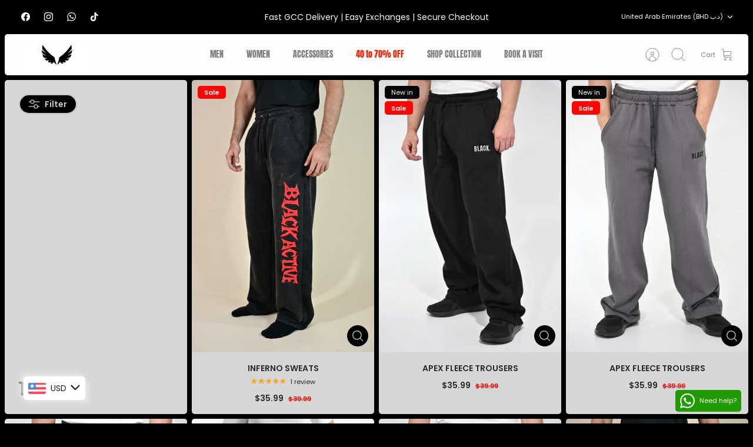

--- FILE ---
content_type: text/html; charset=utf-8
request_url: https://theblackactive.com/en-ae/collections/leggings-trousers
body_size: 47021
content:
<!DOCTYPE html><html lang="en" dir="ltr" class="no-js">
<head>
  <!-- Mode 5.0.0 -->

  <title>Trousers &ndash; Black Active Fitness</title>

  <meta charset="utf-8" />
<meta name="viewport" content="width=device-width,initial-scale=1.0" />
<meta http-equiv="X-UA-Compatible" content="IE=edge">

<link rel="preconnect" href="https://cdn.shopify.com" crossorigin>
<link rel="preconnect" href="https://fonts.shopify.com" crossorigin>
<link rel="preconnect" href="https://monorail-edge.shopifysvc.com"><link rel="preload" as="font" href="//theblackactive.com/cdn/fonts/poppins/poppins_n4.0ba78fa5af9b0e1a374041b3ceaadf0a43b41362.woff2" type="font/woff2" crossorigin><link rel="preload" as="font" href="//theblackactive.com/cdn/fonts/anton/anton_n4.2ba6159dc1abf4f060e423ec24adc22041130b7f.woff2" type="font/woff2" crossorigin><link rel="preload" as="font" href="//theblackactive.com/cdn/fonts/bebas_neue/bebasneue_n4.135cdbcf397f167ca17d9c75224e0af26b4b4e55.woff2" type="font/woff2" crossorigin><link rel="preload" href="//theblackactive.com/cdn/shop/t/12/assets/vendor.min.js?v=171821347312696842561768200054" as="script">
<link rel="preload" href="//theblackactive.com/cdn/shop/t/12/assets/theme.js?v=28015617341150380751768200054" as="script"><link rel="canonical" href="https://theblackactive.com/en-ae/collections/leggings-trousers" /><link rel="icon" href="//theblackactive.com/cdn/shop/files/favicon_blackactive.png?crop=center&height=48&v=1737464177&width=48" type="image/png">
<style>
    @font-face {
  font-family: Poppins;
  font-weight: 400;
  font-style: normal;
  font-display: fallback;
  src: url("//theblackactive.com/cdn/fonts/poppins/poppins_n4.0ba78fa5af9b0e1a374041b3ceaadf0a43b41362.woff2") format("woff2"),
       url("//theblackactive.com/cdn/fonts/poppins/poppins_n4.214741a72ff2596839fc9760ee7a770386cf16ca.woff") format("woff");
}

    @font-face {
  font-family: Poppins;
  font-weight: 700;
  font-style: normal;
  font-display: fallback;
  src: url("//theblackactive.com/cdn/fonts/poppins/poppins_n7.56758dcf284489feb014a026f3727f2f20a54626.woff2") format("woff2"),
       url("//theblackactive.com/cdn/fonts/poppins/poppins_n7.f34f55d9b3d3205d2cd6f64955ff4b36f0cfd8da.woff") format("woff");
}

    @font-face {
  font-family: Poppins;
  font-weight: 600;
  font-style: normal;
  font-display: fallback;
  src: url("//theblackactive.com/cdn/fonts/poppins/poppins_n6.aa29d4918bc243723d56b59572e18228ed0786f6.woff2") format("woff2"),
       url("//theblackactive.com/cdn/fonts/poppins/poppins_n6.5f815d845fe073750885d5b7e619ee00e8111208.woff") format("woff");
}

    @font-face {
  font-family: Poppins;
  font-weight: 500;
  font-style: normal;
  font-display: fallback;
  src: url("//theblackactive.com/cdn/fonts/poppins/poppins_n5.ad5b4b72b59a00358afc706450c864c3c8323842.woff2") format("woff2"),
       url("//theblackactive.com/cdn/fonts/poppins/poppins_n5.33757fdf985af2d24b32fcd84c9a09224d4b2c39.woff") format("woff");
}

    @font-face {
  font-family: Poppins;
  font-weight: 400;
  font-style: italic;
  font-display: fallback;
  src: url("//theblackactive.com/cdn/fonts/poppins/poppins_i4.846ad1e22474f856bd6b81ba4585a60799a9f5d2.woff2") format("woff2"),
       url("//theblackactive.com/cdn/fonts/poppins/poppins_i4.56b43284e8b52fc64c1fd271f289a39e8477e9ec.woff") format("woff");
}

    @font-face {
  font-family: Poppins;
  font-weight: 700;
  font-style: italic;
  font-display: fallback;
  src: url("//theblackactive.com/cdn/fonts/poppins/poppins_i7.42fd71da11e9d101e1e6c7932199f925f9eea42d.woff2") format("woff2"),
       url("//theblackactive.com/cdn/fonts/poppins/poppins_i7.ec8499dbd7616004e21155106d13837fff4cf556.woff") format("woff");
}

    @font-face {
  font-family: "Bebas Neue";
  font-weight: 400;
  font-style: normal;
  font-display: fallback;
  src: url("//theblackactive.com/cdn/fonts/bebas_neue/bebasneue_n4.135cdbcf397f167ca17d9c75224e0af26b4b4e55.woff2") format("woff2"),
       url("//theblackactive.com/cdn/fonts/bebas_neue/bebasneue_n4.3288a6929ba3287812eb6a03e362ee0bf5be1e3d.woff") format("woff");
}

    
    @font-face {
  font-family: Anton;
  font-weight: 400;
  font-style: normal;
  font-display: fallback;
  src: url("//theblackactive.com/cdn/fonts/anton/anton_n4.2ba6159dc1abf4f060e423ec24adc22041130b7f.woff2") format("woff2"),
       url("//theblackactive.com/cdn/fonts/anton/anton_n4.4dfcf4cc9b33342f25e44f2b47f32840ec097e13.woff") format("woff");
}

    
    
  </style>

  <meta property="og:site_name" content="Black Active Fitness">
<meta property="og:url" content="https://theblackactive.com/en-ae/collections/leggings-trousers">
<meta property="og:title" content="Trousers">
<meta property="og:type" content="product.group">
<meta property="og:description" content="Black Active Fitness is a leading Activewear and Sports brand in Bahrain, offering an extensive range of apparel and accessories. Explore our collection featuring Dri-Fit Shorts, Trousers, Muscle Fit T-shirts, Women&#39;s Leggings, along with a variety of Accessories including lever belts, wrist wraps, straps, gl"><meta property="og:image" content="http://theblackactive.com/cdn/shop/files/rect_logo_2_1200x1200.png?v=1738751338">
  <meta property="og:image:secure_url" content="https://theblackactive.com/cdn/shop/files/rect_logo_2_1200x1200.png?v=1738751338">
  <meta property="og:image:width" content="1200">
  <meta property="og:image:height" content="628"><meta name="twitter:card" content="summary_large_image">
<meta name="twitter:title" content="Trousers">
<meta name="twitter:description" content="Black Active Fitness is a leading Activewear and Sports brand in Bahrain, offering an extensive range of apparel and accessories. Explore our collection featuring Dri-Fit Shorts, Trousers, Muscle Fit T-shirts, Women&#39;s Leggings, along with a variety of Accessories including lever belts, wrist wraps, straps, gl">


  <link href="//theblackactive.com/cdn/shop/t/12/assets/styles.css?v=1477896104277613831768458857" rel="stylesheet" type="text/css" media="all" />
<script>
    document.documentElement.className = document.documentElement.className.replace('no-js', 'js');
    window.theme = window.theme || {};
    theme.money_format_with_product_code_preference = "\u003cspan class=money\u003e{{amount}} BD\u003c\/span\u003e";
    theme.money_format = "\u003cspan class=money\u003e{{amount}} BD\u003c\/span\u003e";
    theme.strings = {
      previous: "Previous",
      next: "Next",
      addressError: "Error looking up that address",
      addressNoResults: "No results for that address",
      addressQueryLimit: "You have exceeded the Google API usage limit. Consider upgrading to a \u003ca href=\"https:\/\/developers.google.com\/maps\/premium\/usage-limits\"\u003ePremium Plan\u003c\/a\u003e.",
      authError: "There was a problem authenticating your Google Maps API Key.",
      icon_labels_left: "Left",
      icon_labels_right: "Right",
      icon_labels_down: "Down",
      icon_labels_close: "Close",
      icon_labels_plus: "Plus",
      imageSlider: "Image slider",
      cart_terms_confirmation: "You must agree to the terms and conditions before continuing.",
      cart_general_quantity_too_high: "You can only have [QUANTITY] in your cart",
      products_listing_from: "From",
      products_product_add_to_cart: "Add to Cart",
      products_variant_no_stock: "Sold out",
      products_variant_non_existent: "Unavailable",
      products_product_pick_a: "Pick a",
      general_navigation_menu_toggle_aria_label: "Toggle menu",
      general_accessibility_labels_close: "Close",
      products_product_added_to_cart: "Added to cart",
      general_quick_search_pages: "Pages",
      general_quick_search_no_results: "Sorry, we couldn\u0026#39;t find any results"
    };
    theme.routes = {
      search_url: '/en-ae/search',
      cart_url: '/en-ae/cart',
      cart_add_url: '/en-ae/cart/add.js',
      cart_change_url: '/en-ae/cart/change.js',
      cart_update_url: '/en-ae/cart/update.js',
      predictive_search_url: '/en-ae/search/suggest'
    };
    theme.settings = {
      cart_type: "drawer",
      after_add_to_cart: "drawer",
      quickbuy_style: "button-quick-add",
      quickbuy_visibility: "always",
      avoid_orphans: true,
      qb_enable_sticky_cols: true,
      show_search_suggestions: true
    };

    theme.enqueueStyleUpdateQueue = [];
    theme.enqueueStyleUpdateTimeoutId = null;
    theme.enqueueStyleUpdate = (cb) => {
      clearTimeout(theme.enqueueStyleUpdateTimeoutId);
      theme.enqueueStyleUpdateQueue.push(cb);
      theme.enqueueStyleUpdateTimeoutId = setTimeout(() => {
        while (theme.enqueueStyleUpdateQueue.length > 0) {
          theme.enqueueStyleUpdateQueue.pop()();
        }
      }, 0);
    }
  </script>

  <script src="//theblackactive.com/cdn/shop/t/12/assets/vendor.min.js?v=171821347312696842561768200054" defer></script>
  <script src="//theblackactive.com/cdn/shop/t/12/assets/theme.js?v=28015617341150380751768200054" defer></script>

  <script>window.performance && window.performance.mark && window.performance.mark('shopify.content_for_header.start');</script><meta id="shopify-digital-wallet" name="shopify-digital-wallet" content="/59407925455/digital_wallets/dialog">
<link rel="alternate" type="application/atom+xml" title="Feed" href="/en-ae/collections/leggings-trousers.atom" />
<link rel="alternate" hreflang="x-default" href="https://theblackactive.com/collections/leggings-trousers">
<link rel="alternate" hreflang="en" href="https://theblackactive.com/collections/leggings-trousers">
<link rel="alternate" hreflang="ar" href="https://theblackactive.com/ar/collections/leggings-trousers">
<link rel="alternate" hreflang="en-KW" href="https://theblackactive.com/en-kw/collections/leggings-trousers">
<link rel="alternate" hreflang="en-QA" href="https://theblackactive.com/en-qa/collections/leggings-trousers">
<link rel="alternate" hreflang="en-AE" href="https://theblackactive.com/en-ae/collections/leggings-trousers">
<link rel="alternate" type="application/json+oembed" href="https://theblackactive.com/en-ae/collections/leggings-trousers.oembed">
<script async="async" src="/checkouts/internal/preloads.js?locale=en-AE"></script>
<script id="shopify-features" type="application/json">{"accessToken":"a223979392c0f01de4e8ed86e2417d4c","betas":["rich-media-storefront-analytics"],"domain":"theblackactive.com","predictiveSearch":true,"shopId":59407925455,"locale":"en"}</script>
<script>var Shopify = Shopify || {};
Shopify.shop = "black-active-fitness.myshopify.com";
Shopify.locale = "en";
Shopify.currency = {"active":"BHD","rate":"1.0"};
Shopify.country = "AE";
Shopify.theme = {"name":"Copy of Updated copy of Mode","id":134739853519,"schema_name":"Mode","schema_version":"5.0.0","theme_store_id":1578,"role":"main"};
Shopify.theme.handle = "null";
Shopify.theme.style = {"id":null,"handle":null};
Shopify.cdnHost = "theblackactive.com/cdn";
Shopify.routes = Shopify.routes || {};
Shopify.routes.root = "/en-ae/";</script>
<script type="module">!function(o){(o.Shopify=o.Shopify||{}).modules=!0}(window);</script>
<script>!function(o){function n(){var o=[];function n(){o.push(Array.prototype.slice.apply(arguments))}return n.q=o,n}var t=o.Shopify=o.Shopify||{};t.loadFeatures=n(),t.autoloadFeatures=n()}(window);</script>
<script id="shop-js-analytics" type="application/json">{"pageType":"collection"}</script>
<script defer="defer" async type="module" src="//theblackactive.com/cdn/shopifycloud/shop-js/modules/v2/client.init-shop-cart-sync_C5BV16lS.en.esm.js"></script>
<script defer="defer" async type="module" src="//theblackactive.com/cdn/shopifycloud/shop-js/modules/v2/chunk.common_CygWptCX.esm.js"></script>
<script type="module">
  await import("//theblackactive.com/cdn/shopifycloud/shop-js/modules/v2/client.init-shop-cart-sync_C5BV16lS.en.esm.js");
await import("//theblackactive.com/cdn/shopifycloud/shop-js/modules/v2/chunk.common_CygWptCX.esm.js");

  window.Shopify.SignInWithShop?.initShopCartSync?.({"fedCMEnabled":true,"windoidEnabled":true});

</script>
<script>(function() {
  var isLoaded = false;
  function asyncLoad() {
    if (isLoaded) return;
    isLoaded = true;
    var urls = ["https:\/\/theblackactive.com\/apps\/buckscc\/sdk.min.js?shop=black-active-fitness.myshopify.com","https:\/\/ufe.helixo.co\/scripts\/sdk.min.js?shop=black-active-fitness.myshopify.com","https:\/\/appv2.sweethelp.io\/sweet-help.js?shop=black-active-fitness.myshopify.com","https:\/\/storage.nfcube.com\/instafeed-322d15f51c44b01859fa25d755d3147a.js?shop=black-active-fitness.myshopify.com"];
    for (var i = 0; i < urls.length; i++) {
      var s = document.createElement('script');
      s.type = 'text/javascript';
      s.async = true;
      s.src = urls[i];
      var x = document.getElementsByTagName('script')[0];
      x.parentNode.insertBefore(s, x);
    }
  };
  if(window.attachEvent) {
    window.attachEvent('onload', asyncLoad);
  } else {
    window.addEventListener('load', asyncLoad, false);
  }
})();</script>
<script id="__st">var __st={"a":59407925455,"offset":10800,"reqid":"716ac20f-56d4-4618-b652-45104c62b9ee-1768759080","pageurl":"theblackactive.com\/en-ae\/collections\/leggings-trousers","u":"54de098d403b","p":"collection","rtyp":"collection","rid":275045712079};</script>
<script>window.ShopifyPaypalV4VisibilityTracking = true;</script>
<script id="captcha-bootstrap">!function(){'use strict';const t='contact',e='account',n='new_comment',o=[[t,t],['blogs',n],['comments',n],[t,'customer']],c=[[e,'customer_login'],[e,'guest_login'],[e,'recover_customer_password'],[e,'create_customer']],r=t=>t.map((([t,e])=>`form[action*='/${t}']:not([data-nocaptcha='true']) input[name='form_type'][value='${e}']`)).join(','),a=t=>()=>t?[...document.querySelectorAll(t)].map((t=>t.form)):[];function s(){const t=[...o],e=r(t);return a(e)}const i='password',u='form_key',d=['recaptcha-v3-token','g-recaptcha-response','h-captcha-response',i],f=()=>{try{return window.sessionStorage}catch{return}},m='__shopify_v',_=t=>t.elements[u];function p(t,e,n=!1){try{const o=window.sessionStorage,c=JSON.parse(o.getItem(e)),{data:r}=function(t){const{data:e,action:n}=t;return t[m]||n?{data:e,action:n}:{data:t,action:n}}(c);for(const[e,n]of Object.entries(r))t.elements[e]&&(t.elements[e].value=n);n&&o.removeItem(e)}catch(o){console.error('form repopulation failed',{error:o})}}const l='form_type',E='cptcha';function T(t){t.dataset[E]=!0}const w=window,h=w.document,L='Shopify',v='ce_forms',y='captcha';let A=!1;((t,e)=>{const n=(g='f06e6c50-85a8-45c8-87d0-21a2b65856fe',I='https://cdn.shopify.com/shopifycloud/storefront-forms-hcaptcha/ce_storefront_forms_captcha_hcaptcha.v1.5.2.iife.js',D={infoText:'Protected by hCaptcha',privacyText:'Privacy',termsText:'Terms'},(t,e,n)=>{const o=w[L][v],c=o.bindForm;if(c)return c(t,g,e,D).then(n);var r;o.q.push([[t,g,e,D],n]),r=I,A||(h.body.append(Object.assign(h.createElement('script'),{id:'captcha-provider',async:!0,src:r})),A=!0)});var g,I,D;w[L]=w[L]||{},w[L][v]=w[L][v]||{},w[L][v].q=[],w[L][y]=w[L][y]||{},w[L][y].protect=function(t,e){n(t,void 0,e),T(t)},Object.freeze(w[L][y]),function(t,e,n,w,h,L){const[v,y,A,g]=function(t,e,n){const i=e?o:[],u=t?c:[],d=[...i,...u],f=r(d),m=r(i),_=r(d.filter((([t,e])=>n.includes(e))));return[a(f),a(m),a(_),s()]}(w,h,L),I=t=>{const e=t.target;return e instanceof HTMLFormElement?e:e&&e.form},D=t=>v().includes(t);t.addEventListener('submit',(t=>{const e=I(t);if(!e)return;const n=D(e)&&!e.dataset.hcaptchaBound&&!e.dataset.recaptchaBound,o=_(e),c=g().includes(e)&&(!o||!o.value);(n||c)&&t.preventDefault(),c&&!n&&(function(t){try{if(!f())return;!function(t){const e=f();if(!e)return;const n=_(t);if(!n)return;const o=n.value;o&&e.removeItem(o)}(t);const e=Array.from(Array(32),(()=>Math.random().toString(36)[2])).join('');!function(t,e){_(t)||t.append(Object.assign(document.createElement('input'),{type:'hidden',name:u})),t.elements[u].value=e}(t,e),function(t,e){const n=f();if(!n)return;const o=[...t.querySelectorAll(`input[type='${i}']`)].map((({name:t})=>t)),c=[...d,...o],r={};for(const[a,s]of new FormData(t).entries())c.includes(a)||(r[a]=s);n.setItem(e,JSON.stringify({[m]:1,action:t.action,data:r}))}(t,e)}catch(e){console.error('failed to persist form',e)}}(e),e.submit())}));const S=(t,e)=>{t&&!t.dataset[E]&&(n(t,e.some((e=>e===t))),T(t))};for(const o of['focusin','change'])t.addEventListener(o,(t=>{const e=I(t);D(e)&&S(e,y())}));const B=e.get('form_key'),M=e.get(l),P=B&&M;t.addEventListener('DOMContentLoaded',(()=>{const t=y();if(P)for(const e of t)e.elements[l].value===M&&p(e,B);[...new Set([...A(),...v().filter((t=>'true'===t.dataset.shopifyCaptcha))])].forEach((e=>S(e,t)))}))}(h,new URLSearchParams(w.location.search),n,t,e,['guest_login'])})(!0,!0)}();</script>
<script integrity="sha256-4kQ18oKyAcykRKYeNunJcIwy7WH5gtpwJnB7kiuLZ1E=" data-source-attribution="shopify.loadfeatures" defer="defer" src="//theblackactive.com/cdn/shopifycloud/storefront/assets/storefront/load_feature-a0a9edcb.js" crossorigin="anonymous"></script>
<script data-source-attribution="shopify.dynamic_checkout.dynamic.init">var Shopify=Shopify||{};Shopify.PaymentButton=Shopify.PaymentButton||{isStorefrontPortableWallets:!0,init:function(){window.Shopify.PaymentButton.init=function(){};var t=document.createElement("script");t.src="https://theblackactive.com/cdn/shopifycloud/portable-wallets/latest/portable-wallets.en.js",t.type="module",document.head.appendChild(t)}};
</script>
<script data-source-attribution="shopify.dynamic_checkout.buyer_consent">
  function portableWalletsHideBuyerConsent(e){var t=document.getElementById("shopify-buyer-consent"),n=document.getElementById("shopify-subscription-policy-button");t&&n&&(t.classList.add("hidden"),t.setAttribute("aria-hidden","true"),n.removeEventListener("click",e))}function portableWalletsShowBuyerConsent(e){var t=document.getElementById("shopify-buyer-consent"),n=document.getElementById("shopify-subscription-policy-button");t&&n&&(t.classList.remove("hidden"),t.removeAttribute("aria-hidden"),n.addEventListener("click",e))}window.Shopify?.PaymentButton&&(window.Shopify.PaymentButton.hideBuyerConsent=portableWalletsHideBuyerConsent,window.Shopify.PaymentButton.showBuyerConsent=portableWalletsShowBuyerConsent);
</script>
<script data-source-attribution="shopify.dynamic_checkout.cart.bootstrap">document.addEventListener("DOMContentLoaded",(function(){function t(){return document.querySelector("shopify-accelerated-checkout-cart, shopify-accelerated-checkout")}if(t())Shopify.PaymentButton.init();else{new MutationObserver((function(e,n){t()&&(Shopify.PaymentButton.init(),n.disconnect())})).observe(document.body,{childList:!0,subtree:!0})}}));
</script>

<script>window.performance && window.performance.mark && window.performance.mark('shopify.content_for_header.end');</script>
<!-- BEGIN app block: shopify://apps/sb-multi-pixels/blocks/app-embed/40a16300-89a3-4e21-943b-e2c31e744e27 --><script type="text/javascript">
  if (! window['SocialMediaPixelData']) {
    var SocialMediaPixelData = {
      shop: "theblackactive.com",
      pixels: []
    };
  }</script>



<script src="https://cdn.shopify.com/extensions/019b3078-79e5-7829-9403-91864b386422/multipixel-shopify-app-32/assets/tracker.js"defer></script><!-- END app block --><!-- BEGIN app block: shopify://apps/ufe-cross-sell-upsell-bundle/blocks/app-embed/588d2ac5-62f3-4ccd-8638-da98ec61fa90 -->



<script>
  window.isUfeInstalled = true;
  
  window.ufeStore = {
    collections: [],
    tags: ''.split(','),
    selectedVariantId: null,
    moneyFormat: "\u003cspan class=money\u003e{{amount}} BD\u003c\/span\u003e",
    moneyFormatWithCurrency: "\u003cspan class=money\u003e{{amount}} BD\u003c\/span\u003e",
    currency: "BHD",
    customerId: null,
    productAvailable: null,
    productMapping: [],
    meta: {
        pageType: 'collection' ,
        productId: null ,
        selectedVariantId: null,
        collectionId: 275045712079
    }
  }
  
   ufeStore.meta.products= [
      
        {
          id: 7745033142479,
          variants: [
            
              {
                id: 44644981473487,
                title: "S",
                price: '<span class=money>13.500 BD</span>',
                available: true 
              },
            
              {
                id: 44644981506255,
                title: "M",
                price: '<span class=money>13.500 BD</span>',
                available: true 
              },
            
              {
                id: 44644981539023,
                title: "L",
                price: '<span class=money>13.500 BD</span>',
                available: true 
              },
            
              {
                id: 44644981571791,
                title: "XL",
                price: '<span class=money>13.500 BD</span>',
                available: false 
              },
            
          ]
        }, 
      
        {
          id: 7763571146959,
          variants: [
            
              {
                id: 44709632639183,
                title: "S",
                price: '<span class=money>13.500 BD</span>',
                available: true 
              },
            
              {
                id: 44709632671951,
                title: "M",
                price: '<span class=money>13.500 BD</span>',
                available: true 
              },
            
              {
                id: 44709632704719,
                title: "L",
                price: '<span class=money>13.500 BD</span>',
                available: true 
              },
            
              {
                id: 44709632737487,
                title: "XL",
                price: '<span class=money>13.500 BD</span>',
                available: true 
              },
            
          ]
        }, 
      
        {
          id: 7763704807631,
          variants: [
            
              {
                id: 44709900058831,
                title: "S",
                price: '<span class=money>13.500 BD</span>',
                available: true 
              },
            
              {
                id: 44709900091599,
                title: "M",
                price: '<span class=money>13.500 BD</span>',
                available: true 
              },
            
              {
                id: 44709900124367,
                title: "L",
                price: '<span class=money>13.500 BD</span>',
                available: true 
              },
            
              {
                id: 44709900157135,
                title: "XL",
                price: '<span class=money>13.500 BD</span>',
                available: true 
              },
            
          ]
        }, 
      
        {
          id: 7763571638479,
          variants: [
            
              {
                id: 44709633654991,
                title: "S",
                price: '<span class=money>13.500 BD</span>',
                available: true 
              },
            
              {
                id: 44709633687759,
                title: "M",
                price: '<span class=money>13.500 BD</span>',
                available: true 
              },
            
              {
                id: 44709633720527,
                title: "L",
                price: '<span class=money>13.500 BD</span>',
                available: true 
              },
            
              {
                id: 44709633753295,
                title: "XL",
                price: '<span class=money>13.500 BD</span>',
                available: true 
              },
            
          ]
        }, 
      
        {
          id: 7743477121231,
          variants: [
            
              {
                id: 44641658896591,
                title: "S",
                price: '<span class=money>14.500 BD</span>',
                available: true 
              },
            
              {
                id: 44641658929359,
                title: "M",
                price: '<span class=money>14.500 BD</span>',
                available: false 
              },
            
              {
                id: 44641658962127,
                title: "L",
                price: '<span class=money>14.500 BD</span>',
                available: true 
              },
            
              {
                id: 44641658994895,
                title: "XL",
                price: '<span class=money>14.500 BD</span>',
                available: true 
              },
            
          ]
        }, 
      
        {
          id: 7763703922895,
          variants: [
            
              {
                id: 44709898191055,
                title: "S",
                price: '<span class=money>13.500 BD</span>',
                available: true 
              },
            
              {
                id: 44709898223823,
                title: "M",
                price: '<span class=money>13.500 BD</span>',
                available: true 
              },
            
              {
                id: 44709898256591,
                title: "L",
                price: '<span class=money>13.500 BD</span>',
                available: true 
              },
            
              {
                id: 44709898289359,
                title: "XL",
                price: '<span class=money>13.500 BD</span>',
                available: true 
              },
            
          ]
        }, 
      
        {
          id: 7745034256591,
          variants: [
            
              {
                id: 44644983668943,
                title: "S",
                price: '<span class=money>13.500 BD</span>',
                available: true 
              },
            
              {
                id: 44644983701711,
                title: "M",
                price: '<span class=money>13.500 BD</span>',
                available: true 
              },
            
              {
                id: 44644983734479,
                title: "L",
                price: '<span class=money>13.500 BD</span>',
                available: true 
              },
            
              {
                id: 44644983767247,
                title: "XL",
                price: '<span class=money>13.500 BD</span>',
                available: true 
              },
            
          ]
        }, 
      
        {
          id: 7666552438991,
          variants: [
            
              {
                id: 44415503696079,
                title: "S",
                price: '<span class=money>12.500 BD</span>',
                available: false 
              },
            
              {
                id: 44415503728847,
                title: "M",
                price: '<span class=money>12.500 BD</span>',
                available: true 
              },
            
              {
                id: 44415503761615,
                title: "L",
                price: '<span class=money>12.500 BD</span>',
                available: false 
              },
            
              {
                id: 44415503794383,
                title: "XL",
                price: '<span class=money>12.500 BD</span>',
                available: true 
              },
            
          ]
        }, 
      
        {
          id: 7666555912399,
          variants: [
            
              {
                id: 44415507857615,
                title: "S",
                price: '<span class=money>12.500 BD</span>',
                available: true 
              },
            
              {
                id: 44415507890383,
                title: "M",
                price: '<span class=money>12.500 BD</span>',
                available: true 
              },
            
              {
                id: 44415507923151,
                title: "L",
                price: '<span class=money>12.500 BD</span>',
                available: true 
              },
            
              {
                id: 44415507955919,
                title: "XL",
                price: '<span class=money>12.500 BD</span>',
                available: true 
              },
            
          ]
        }, 
      
        {
          id: 7670216130767,
          variants: [
            
              {
                id: 44425411821775,
                title: "S",
                price: '<span class=money>15.000 BD</span>',
                available: false 
              },
            
              {
                id: 44425411854543,
                title: "M",
                price: '<span class=money>15.000 BD</span>',
                available: true 
              },
            
              {
                id: 44425411887311,
                title: "L",
                price: '<span class=money>15.000 BD</span>',
                available: false 
              },
            
              {
                id: 44425411920079,
                title: "XL",
                price: '<span class=money>15.000 BD</span>',
                available: false 
              },
            
          ]
        }, 
      
        {
          id: 7626920591567,
          variants: [
            
              {
                id: 44257875820751,
                title: "S",
                price: '<span class=money>10.500 BD</span>',
                available: true 
              },
            
              {
                id: 44257875853519,
                title: "M",
                price: '<span class=money>10.500 BD</span>',
                available: false 
              },
            
              {
                id: 44257875886287,
                title: "L",
                price: '<span class=money>10.500 BD</span>',
                available: true 
              },
            
              {
                id: 44257875919055,
                title: "XL",
                price: '<span class=money>10.500 BD</span>',
                available: true 
              },
            
          ]
        }, 
      
        {
          id: 7626923114703,
          variants: [
            
              {
                id: 44257878573263,
                title: "S",
                price: '<span class=money>10.500 BD</span>',
                available: false 
              },
            
              {
                id: 44257878606031,
                title: "M",
                price: '<span class=money>10.500 BD</span>',
                available: false 
              },
            
              {
                id: 44257878638799,
                title: "L",
                price: '<span class=money>10.500 BD</span>',
                available: false 
              },
            
              {
                id: 44257878671567,
                title: "XL",
                price: '<span class=money>10.500 BD</span>',
                available: true 
              },
            
          ]
        }, 
      
        {
          id: 7629114376399,
          variants: [
            
              {
                id: 44263089438927,
                title: "S",
                price: '<span class=money>12.000 BD</span>',
                available: true 
              },
            
              {
                id: 44263089471695,
                title: "M",
                price: '<span class=money>12.000 BD</span>',
                available: true 
              },
            
              {
                id: 44263089504463,
                title: "L",
                price: '<span class=money>12.000 BD</span>',
                available: true 
              },
            
              {
                id: 44263089537231,
                title: "XL",
                price: '<span class=money>12.000 BD</span>',
                available: false 
              },
            
          ]
        }, 
      
        {
          id: 7587244409039,
          variants: [
            
              {
                id: 44116677886159,
                title: "S",
                price: '<span class=money>10.000 BD</span>',
                available: false 
              },
            
              {
                id: 44116677918927,
                title: "M",
                price: '<span class=money>10.000 BD</span>',
                available: false 
              },
            
              {
                id: 44116677951695,
                title: "L",
                price: '<span class=money>10.000 BD</span>',
                available: false 
              },
            
              {
                id: 44116677984463,
                title: "XL",
                price: '<span class=money>10.000 BD</span>',
                available: false 
              },
            
          ]
        }, 
      
        {
          id: 7587244507343,
          variants: [
            
              {
                id: 44116678672591,
                title: "S",
                price: '<span class=money>10.000 BD</span>',
                available: false 
              },
            
              {
                id: 44116678705359,
                title: "M",
                price: '<span class=money>10.000 BD</span>',
                available: false 
              },
            
              {
                id: 44116678738127,
                title: "L",
                price: '<span class=money>10.000 BD</span>',
                available: false 
              },
            
              {
                id: 44116678770895,
                title: "XL",
                price: '<span class=money>10.000 BD</span>',
                available: true 
              },
            
          ]
        }, 
      
        {
          id: 7587243917519,
          variants: [
            
              {
                id: 44116675330255,
                title: "S",
                price: '<span class=money>15.000 BD</span>',
                available: false 
              },
            
              {
                id: 44116675363023,
                title: "M",
                price: '<span class=money>15.000 BD</span>',
                available: false 
              },
            
              {
                id: 44116675395791,
                title: "L",
                price: '<span class=money>15.000 BD</span>',
                available: false 
              },
            
              {
                id: 44116675428559,
                title: "XL",
                price: '<span class=money>15.000 BD</span>',
                available: false 
              },
            
          ]
        }, 
      
        {
          id: 7290797588687,
          variants: [
            
              {
                id: 43833311199439,
                title: "XS",
                price: '<span class=money>8.500 BD</span>',
                available: true 
              },
            
              {
                id: 43137644298447,
                title: "S",
                price: '<span class=money>8.500 BD</span>',
                available: false 
              },
            
              {
                id: 43137644331215,
                title: "M",
                price: '<span class=money>8.500 BD</span>',
                available: false 
              },
            
              {
                id: 43137644363983,
                title: "L",
                price: '<span class=money>8.500 BD</span>',
                available: false 
              },
            
              {
                id: 43137644396751,
                title: "XL",
                price: '<span class=money>8.500 BD</span>',
                available: false 
              },
            
          ]
        }, 
      
        {
          id: 7290796015823,
          variants: [
            
              {
                id: 43833312706767,
                title: "XS",
                price: '<span class=money>8.500 BD</span>',
                available: false 
              },
            
              {
                id: 43137636958415,
                title: "S",
                price: '<span class=money>8.500 BD</span>',
                available: false 
              },
            
              {
                id: 43137636991183,
                title: "M",
                price: '<span class=money>8.500 BD</span>',
                available: false 
              },
            
              {
                id: 43137637023951,
                title: "L",
                price: '<span class=money>8.500 BD</span>',
                available: false 
              },
            
              {
                id: 43137637056719,
                title: "XL",
                price: '<span class=money>8.500 BD</span>',
                available: false 
              },
            
          ]
        }, 
      
        {
          id: 7046662029519,
          variants: [
            
              {
                id: 41848684642511,
                title: "S",
                price: '<span class=money>5.500 BD</span>',
                available: false 
              },
            
              {
                id: 41848684675279,
                title: "M",
                price: '<span class=money>5.500 BD</span>',
                available: false 
              },
            
              {
                id: 41848684708047,
                title: "L",
                price: '<span class=money>5.500 BD</span>',
                available: false 
              },
            
              {
                id: 41848684740815,
                title: "XL",
                price: '<span class=money>5.500 BD</span>',
                available: false 
              },
            
          ]
        }, 
      
        {
          id: 6805549678799,
          variants: [
            
              {
                id: 40501656781007,
                title: "S",
                price: '<span class=money>5.500 BD</span>',
                available: false 
              },
            
              {
                id: 40501656813775,
                title: "M",
                price: '<span class=money>5.500 BD</span>',
                available: false 
              },
            
              {
                id: 40501656846543,
                title: "L",
                price: '<span class=money>5.500 BD</span>',
                available: false 
              },
            
          ]
        }, 
      
        {
          id: 6805551087823,
          variants: [
            
              {
                id: 40501663334607,
                title: "S",
                price: '<span class=money>4.500 BD</span>',
                available: true 
              },
            
              {
                id: 40501663367375,
                title: "M",
                price: '<span class=money>4.500 BD</span>',
                available: false 
              },
            
              {
                id: 40501663400143,
                title: "L",
                price: '<span class=money>4.500 BD</span>',
                available: false 
              },
            
              {
                id: 40501663432911,
                title: "XL",
                price: '<span class=money>4.500 BD</span>',
                available: false 
              },
            
          ]
        }, 
      
   ]
     


  
    window.ufeStore.cartTotal = 0;
    window.ufeStore.cart = {"note":null,"attributes":{},"original_total_price":0,"total_price":0,"total_discount":0,"total_weight":0.0,"item_count":0,"items":[],"requires_shipping":false,"currency":"BHD","items_subtotal_price":0,"cart_level_discount_applications":[],"checkout_charge_amount":0},
    
  

   window.ufeStore.localization = {};
  
  

  window.ufeStore.localization.availableCountries = ["AF","AX","AL","DZ","AD","AO","AI","AG","AR","AM","AW","AC","AU","AT","AZ","BS","BH","BD","BB","BY","BE","BZ","BJ","BM","BT","BO","BA","BW","BR","IO","VG","BN","BG","BF","BI","KH","CM","CA","CV","BQ","KY","CF","TD","CL","CN","CX","CC","CO","KM","CG","CD","CK","CR","CI","HR","CW","CY","CZ","DK","DJ","DM","DO","EC","EG","SV","GQ","ER","EE","SZ","ET","FK","FO","FJ","FI","FR","GF","PF","TF","GA","GM","GE","DE","GH","GI","GR","GL","GD","GP","GT","GG","GN","GW","GY","HT","HN","HK","HU","IS","IN","ID","IQ","IE","IM","IL","IT","JM","JP","JE","JO","KZ","KE","KI","XK","KW","KG","LA","LV","LB","LS","LR","LY","LI","LT","LU","MO","MG","MW","MY","MV","ML","MT","MQ","MR","MU","YT","MX","MD","MC","MN","ME","MS","MA","MZ","MM","NA","NR","NP","NL","NC","NZ","NI","NE","NG","NU","NF","MK","NO","OM","PK","PS","PA","PG","PY","PE","PH","PN","PL","PT","QA","RE","RO","RU","RW","WS","SM","ST","SA","SN","RS","SC","SL","SG","SX","SK","SI","SB","SO","ZA","GS","KR","SS","ES","LK","BL","SH","KN","LC","MF","PM","VC","SD","SR","SJ","SE","CH","TW","TJ","TZ","TH","TL","TG","TK","TO","TT","TA","TN","TR","TM","TC","TV","UM","UG","UA","AE","GB","US","UY","UZ","VU","VA","VE","VN","WF","EH","YE","ZM","ZW"];
  window.ufeStore.localization.availableLanguages = ["en"];

  console.log("%c UFE: Funnel Engines ⚡️ Full Throttle 🦾😎!", 'font-weight: bold; letter-spacing: 2px; font-family: system-ui, -apple-system, BlinkMacSystemFont, "Segoe UI", "Roboto", "Oxygen", "Ubuntu", Arial, sans-serif;font-size: 20px;color: rgb(25, 124, 255); text-shadow: 1px 1px 0 rgb(62, 246, 255)');
  console.log(`%c \n Funnels on Black Active Fitness is powered by Upsell Funnel Engine. \n  \n   → Positive ROI Guaranteed \n   → #1 Upsell Funnel App\n   → Increased AOV & LTV\n   → All-In-One Upsell & Cross Sell\n  \n Know more: https://helixo.co/ufe \n\n  \n  `,'font-size: 12px;font-family: monospace;padding: 1px 2px;line-height: 1');
   
</script>


<script async src="https://ufe.helixo.co/scripts/app-core.min.js?shop=black-active-fitness.myshopify.com"></script><!-- END app block --><!-- BEGIN app block: shopify://apps/bucks/blocks/app-embed/4f0a9b06-9da4-4a49-b378-2de9d23a3af3 -->
<script>
  window.bucksCC = window.bucksCC || {};
  window.bucksCC.metaConfig = {};
  window.bucksCC.reConvert = function() {};
  "function" != typeof Object.assign && (Object.assign = function(n) {
    if (null == n) 
      throw new TypeError("Cannot convert undefined or null to object");
    



    for (var r = Object(n), t = 1; t < arguments.length; t++) {
      var e = arguments[t];
      if (null != e) 
        for (var o in e) 
          e.hasOwnProperty(o) && (r[o] = e[o])
    }
    return r
  });

const bucks_validateJson = json => {
    let checkedJson;
    try {
        checkedJson = JSON.parse(json);
    } catch (error) { }
    return checkedJson;
};

  const bucks_encodedData = "[base64]";

  const bucks_myshopifyDomain = "theblackactive.com";

  const decodedURI = atob(bucks_encodedData);
  const bucks_decodedString = decodeURIComponent(decodedURI);


  const bucks_parsedData = bucks_validateJson(bucks_decodedString) || {};
  Object.assign(window.bucksCC.metaConfig, {

    ... bucks_parsedData,
    money_format: "\u003cspan class=money\u003e{{amount}} BD\u003c\/span\u003e",
    money_with_currency_format: "\u003cspan class=money\u003e{{amount}} BD\u003c\/span\u003e",
    userCurrency: "BHD"

  });
  window.bucksCC.reConvert = function() {};
  window.bucksCC.themeAppExtension = true;
  window.bucksCC.metaConfig.multiCurrencies = [];
  window.bucksCC.localization = {};
  
  

  window.bucksCC.localization.availableCountries = ["AF","AX","AL","DZ","AD","AO","AI","AG","AR","AM","AW","AC","AU","AT","AZ","BS","BH","BD","BB","BY","BE","BZ","BJ","BM","BT","BO","BA","BW","BR","IO","VG","BN","BG","BF","BI","KH","CM","CA","CV","BQ","KY","CF","TD","CL","CN","CX","CC","CO","KM","CG","CD","CK","CR","CI","HR","CW","CY","CZ","DK","DJ","DM","DO","EC","EG","SV","GQ","ER","EE","SZ","ET","FK","FO","FJ","FI","FR","GF","PF","TF","GA","GM","GE","DE","GH","GI","GR","GL","GD","GP","GT","GG","GN","GW","GY","HT","HN","HK","HU","IS","IN","ID","IQ","IE","IM","IL","IT","JM","JP","JE","JO","KZ","KE","KI","XK","KW","KG","LA","LV","LB","LS","LR","LY","LI","LT","LU","MO","MG","MW","MY","MV","ML","MT","MQ","MR","MU","YT","MX","MD","MC","MN","ME","MS","MA","MZ","MM","NA","NR","NP","NL","NC","NZ","NI","NE","NG","NU","NF","MK","NO","OM","PK","PS","PA","PG","PY","PE","PH","PN","PL","PT","QA","RE","RO","RU","RW","WS","SM","ST","SA","SN","RS","SC","SL","SG","SX","SK","SI","SB","SO","ZA","GS","KR","SS","ES","LK","BL","SH","KN","LC","MF","PM","VC","SD","SR","SJ","SE","CH","TW","TJ","TZ","TH","TL","TG","TK","TO","TT","TA","TN","TR","TM","TC","TV","UM","UG","UA","AE","GB","US","UY","UZ","VU","VA","VE","VN","WF","EH","YE","ZM","ZW"];
  window.bucksCC.localization.availableLanguages = ["en"];

  
  window.bucksCC.metaConfig.multiCurrencies = "BHD".split(',') || '';
  window.bucksCC.metaConfig.cartCurrency = "BHD" || '';

  if ((((window || {}).bucksCC || {}).metaConfig || {}).instantLoader) {
    self.fetch || (self.fetch = function(e, n) {
      return n = n || {},
      new Promise(function(t, s) {
        var r = new XMLHttpRequest,
          o = [],
          u = [],
          i = {},
          a = function() {
            return {
              ok: 2 == (r.status / 100 | 0),
              statusText: r.statusText,
              status: r.status,
              url: r.responseURL,
              text: function() {
                return Promise.resolve(r.responseText)
              },
              json: function() {
                return Promise.resolve(JSON.parse(r.responseText))
              },
              blob: function() {
                return Promise.resolve(new Blob([r.response]))
              },
              clone: a,
              headers: {
                keys: function() {
                  return o
                },
                entries: function() {
                  return u
                },
                get: function(e) {
                  return i[e.toLowerCase()]
                },
                has: function(e) {
                  return e.toLowerCase() in i
                }
              }
            }
          };
        for (var c in r.open(n.method || "get", e, !0), r.onload = function() {
          r.getAllResponseHeaders().replace(/^(.*?):[^S\n]*([sS]*?)$/gm, function(e, n, t) {
            o.push(n = n.toLowerCase()),
            u.push([n, t]),
            i[n] = i[n]
              ? i[n] + "," + t
              : t
          }),
          t(a())
        },
        r.onerror = s,
        r.withCredentials = "include" == n.credentials,
        n.headers) 
          r.setRequestHeader(c, n.headers[c]);
        r.send(n.body || null)
      })
    });
    !function() {
      function t(t) {
        const e = document.createElement("style");
        e.innerText = t,
        document.head.appendChild(e)
      }
      function e(t) {
        const e = document.createElement("script");
        e.type = "text/javascript",
        e.text = t,
        document.head.appendChild(e),
        console.log("%cBUCKSCC: Instant Loader Activated ⚡️", "background: #1c64f6; color: #fff; font-size: 12px; font-weight:bold; padding: 5px 10px; border-radius: 3px")
      }
      let n = sessionStorage.getItem("bucksccHash");
      (
        n = n
          ? JSON.parse(n)
          : null
      )
        ? e(n)
        : fetch(`https://${bucks_myshopifyDomain}/apps/buckscc/sdk.min.js`, {mode: "no-cors"}).then(function(t) {
          return t.text()
        }).then(function(t) {
          if ((t || "").length > 100) {
            const o = JSON.stringify(t);
            sessionStorage.setItem("bucksccHash", o),
            n = t,
            e(t)
          }
        })
    }();
  }

  const themeAppExLoadEvent = new Event("BUCKSCC_THEME-APP-EXTENSION_LOADED", { bubbles: true, cancelable: false });

  // Dispatch the custom event on the window
  window.dispatchEvent(themeAppExLoadEvent);

</script><!-- END app block --><!-- BEGIN app block: shopify://apps/yotpo-product-reviews/blocks/reviews_tab/eb7dfd7d-db44-4334-bc49-c893b51b36cf -->



<!-- END app block --><!-- BEGIN app block: shopify://apps/yotpo-product-reviews/blocks/settings/eb7dfd7d-db44-4334-bc49-c893b51b36cf -->


  <script type="text/javascript" src="https://cdn-widgetsrepository.yotpo.com/v1/loader/zpzidomnUjKcPrHX07uULcbX0DyUau18HZZyG9st?languageCode=en" async></script>



  
<!-- END app block --><script src="https://cdn.shopify.com/extensions/019ba2d3-5579-7382-9582-e9b49f858129/bucks-23/assets/widgetLoader.js" type="text/javascript" defer="defer"></script>
<script src="https://cdn.shopify.com/extensions/019bc5da-5ba6-7e9a-9888-a6222a70d7c3/js-client-214/assets/pushowl-shopify.js" type="text/javascript" defer="defer"></script>
<script src="https://cdn.shopify.com/extensions/1f805629-c1d3-44c5-afa0-f2ef641295ef/booster-page-speed-optimizer-1/assets/speed-embed.js" type="text/javascript" defer="defer"></script>
<script src="https://cdn.shopify.com/extensions/cfc76123-b24f-4e9a-a1dc-585518796af7/forms-2294/assets/shopify-forms-loader.js" type="text/javascript" defer="defer"></script>
<link href="https://monorail-edge.shopifysvc.com" rel="dns-prefetch">
<script>(function(){if ("sendBeacon" in navigator && "performance" in window) {try {var session_token_from_headers = performance.getEntriesByType('navigation')[0].serverTiming.find(x => x.name == '_s').description;} catch {var session_token_from_headers = undefined;}var session_cookie_matches = document.cookie.match(/_shopify_s=([^;]*)/);var session_token_from_cookie = session_cookie_matches && session_cookie_matches.length === 2 ? session_cookie_matches[1] : "";var session_token = session_token_from_headers || session_token_from_cookie || "";function handle_abandonment_event(e) {var entries = performance.getEntries().filter(function(entry) {return /monorail-edge.shopifysvc.com/.test(entry.name);});if (!window.abandonment_tracked && entries.length === 0) {window.abandonment_tracked = true;var currentMs = Date.now();var navigation_start = performance.timing.navigationStart;var payload = {shop_id: 59407925455,url: window.location.href,navigation_start,duration: currentMs - navigation_start,session_token,page_type: "collection"};window.navigator.sendBeacon("https://monorail-edge.shopifysvc.com/v1/produce", JSON.stringify({schema_id: "online_store_buyer_site_abandonment/1.1",payload: payload,metadata: {event_created_at_ms: currentMs,event_sent_at_ms: currentMs}}));}}window.addEventListener('pagehide', handle_abandonment_event);}}());</script>
<script id="web-pixels-manager-setup">(function e(e,d,r,n,o){if(void 0===o&&(o={}),!Boolean(null===(a=null===(i=window.Shopify)||void 0===i?void 0:i.analytics)||void 0===a?void 0:a.replayQueue)){var i,a;window.Shopify=window.Shopify||{};var t=window.Shopify;t.analytics=t.analytics||{};var s=t.analytics;s.replayQueue=[],s.publish=function(e,d,r){return s.replayQueue.push([e,d,r]),!0};try{self.performance.mark("wpm:start")}catch(e){}var l=function(){var e={modern:/Edge?\/(1{2}[4-9]|1[2-9]\d|[2-9]\d{2}|\d{4,})\.\d+(\.\d+|)|Firefox\/(1{2}[4-9]|1[2-9]\d|[2-9]\d{2}|\d{4,})\.\d+(\.\d+|)|Chrom(ium|e)\/(9{2}|\d{3,})\.\d+(\.\d+|)|(Maci|X1{2}).+ Version\/(15\.\d+|(1[6-9]|[2-9]\d|\d{3,})\.\d+)([,.]\d+|)( \(\w+\)|)( Mobile\/\w+|) Safari\/|Chrome.+OPR\/(9{2}|\d{3,})\.\d+\.\d+|(CPU[ +]OS|iPhone[ +]OS|CPU[ +]iPhone|CPU IPhone OS|CPU iPad OS)[ +]+(15[._]\d+|(1[6-9]|[2-9]\d|\d{3,})[._]\d+)([._]\d+|)|Android:?[ /-](13[3-9]|1[4-9]\d|[2-9]\d{2}|\d{4,})(\.\d+|)(\.\d+|)|Android.+Firefox\/(13[5-9]|1[4-9]\d|[2-9]\d{2}|\d{4,})\.\d+(\.\d+|)|Android.+Chrom(ium|e)\/(13[3-9]|1[4-9]\d|[2-9]\d{2}|\d{4,})\.\d+(\.\d+|)|SamsungBrowser\/([2-9]\d|\d{3,})\.\d+/,legacy:/Edge?\/(1[6-9]|[2-9]\d|\d{3,})\.\d+(\.\d+|)|Firefox\/(5[4-9]|[6-9]\d|\d{3,})\.\d+(\.\d+|)|Chrom(ium|e)\/(5[1-9]|[6-9]\d|\d{3,})\.\d+(\.\d+|)([\d.]+$|.*Safari\/(?![\d.]+ Edge\/[\d.]+$))|(Maci|X1{2}).+ Version\/(10\.\d+|(1[1-9]|[2-9]\d|\d{3,})\.\d+)([,.]\d+|)( \(\w+\)|)( Mobile\/\w+|) Safari\/|Chrome.+OPR\/(3[89]|[4-9]\d|\d{3,})\.\d+\.\d+|(CPU[ +]OS|iPhone[ +]OS|CPU[ +]iPhone|CPU IPhone OS|CPU iPad OS)[ +]+(10[._]\d+|(1[1-9]|[2-9]\d|\d{3,})[._]\d+)([._]\d+|)|Android:?[ /-](13[3-9]|1[4-9]\d|[2-9]\d{2}|\d{4,})(\.\d+|)(\.\d+|)|Mobile Safari.+OPR\/([89]\d|\d{3,})\.\d+\.\d+|Android.+Firefox\/(13[5-9]|1[4-9]\d|[2-9]\d{2}|\d{4,})\.\d+(\.\d+|)|Android.+Chrom(ium|e)\/(13[3-9]|1[4-9]\d|[2-9]\d{2}|\d{4,})\.\d+(\.\d+|)|Android.+(UC? ?Browser|UCWEB|U3)[ /]?(15\.([5-9]|\d{2,})|(1[6-9]|[2-9]\d|\d{3,})\.\d+)\.\d+|SamsungBrowser\/(5\.\d+|([6-9]|\d{2,})\.\d+)|Android.+MQ{2}Browser\/(14(\.(9|\d{2,})|)|(1[5-9]|[2-9]\d|\d{3,})(\.\d+|))(\.\d+|)|K[Aa][Ii]OS\/(3\.\d+|([4-9]|\d{2,})\.\d+)(\.\d+|)/},d=e.modern,r=e.legacy,n=navigator.userAgent;return n.match(d)?"modern":n.match(r)?"legacy":"unknown"}(),u="modern"===l?"modern":"legacy",c=(null!=n?n:{modern:"",legacy:""})[u],f=function(e){return[e.baseUrl,"/wpm","/b",e.hashVersion,"modern"===e.buildTarget?"m":"l",".js"].join("")}({baseUrl:d,hashVersion:r,buildTarget:u}),m=function(e){var d=e.version,r=e.bundleTarget,n=e.surface,o=e.pageUrl,i=e.monorailEndpoint;return{emit:function(e){var a=e.status,t=e.errorMsg,s=(new Date).getTime(),l=JSON.stringify({metadata:{event_sent_at_ms:s},events:[{schema_id:"web_pixels_manager_load/3.1",payload:{version:d,bundle_target:r,page_url:o,status:a,surface:n,error_msg:t},metadata:{event_created_at_ms:s}}]});if(!i)return console&&console.warn&&console.warn("[Web Pixels Manager] No Monorail endpoint provided, skipping logging."),!1;try{return self.navigator.sendBeacon.bind(self.navigator)(i,l)}catch(e){}var u=new XMLHttpRequest;try{return u.open("POST",i,!0),u.setRequestHeader("Content-Type","text/plain"),u.send(l),!0}catch(e){return console&&console.warn&&console.warn("[Web Pixels Manager] Got an unhandled error while logging to Monorail."),!1}}}}({version:r,bundleTarget:l,surface:e.surface,pageUrl:self.location.href,monorailEndpoint:e.monorailEndpoint});try{o.browserTarget=l,function(e){var d=e.src,r=e.async,n=void 0===r||r,o=e.onload,i=e.onerror,a=e.sri,t=e.scriptDataAttributes,s=void 0===t?{}:t,l=document.createElement("script"),u=document.querySelector("head"),c=document.querySelector("body");if(l.async=n,l.src=d,a&&(l.integrity=a,l.crossOrigin="anonymous"),s)for(var f in s)if(Object.prototype.hasOwnProperty.call(s,f))try{l.dataset[f]=s[f]}catch(e){}if(o&&l.addEventListener("load",o),i&&l.addEventListener("error",i),u)u.appendChild(l);else{if(!c)throw new Error("Did not find a head or body element to append the script");c.appendChild(l)}}({src:f,async:!0,onload:function(){if(!function(){var e,d;return Boolean(null===(d=null===(e=window.Shopify)||void 0===e?void 0:e.analytics)||void 0===d?void 0:d.initialized)}()){var d=window.webPixelsManager.init(e)||void 0;if(d){var r=window.Shopify.analytics;r.replayQueue.forEach((function(e){var r=e[0],n=e[1],o=e[2];d.publishCustomEvent(r,n,o)})),r.replayQueue=[],r.publish=d.publishCustomEvent,r.visitor=d.visitor,r.initialized=!0}}},onerror:function(){return m.emit({status:"failed",errorMsg:"".concat(f," has failed to load")})},sri:function(e){var d=/^sha384-[A-Za-z0-9+/=]+$/;return"string"==typeof e&&d.test(e)}(c)?c:"",scriptDataAttributes:o}),m.emit({status:"loading"})}catch(e){m.emit({status:"failed",errorMsg:(null==e?void 0:e.message)||"Unknown error"})}}})({shopId: 59407925455,storefrontBaseUrl: "https://theblackactive.com",extensionsBaseUrl: "https://extensions.shopifycdn.com/cdn/shopifycloud/web-pixels-manager",monorailEndpoint: "https://monorail-edge.shopifysvc.com/unstable/produce_batch",surface: "storefront-renderer",enabledBetaFlags: ["2dca8a86"],webPixelsConfigList: [{"id":"459866319","configuration":"{\"pixel_id\":\"262223212078013\",\"pixel_type\":\"facebook_pixel\"}","eventPayloadVersion":"v1","runtimeContext":"OPEN","scriptVersion":"ca16bc87fe92b6042fbaa3acc2fbdaa6","type":"APP","apiClientId":2329312,"privacyPurposes":["ANALYTICS","MARKETING","SALE_OF_DATA"],"dataSharingAdjustments":{"protectedCustomerApprovalScopes":["read_customer_address","read_customer_email","read_customer_name","read_customer_personal_data","read_customer_phone"]}},{"id":"365723855","configuration":"{\"webPixelName\":\"Judge.me\"}","eventPayloadVersion":"v1","runtimeContext":"STRICT","scriptVersion":"34ad157958823915625854214640f0bf","type":"APP","apiClientId":683015,"privacyPurposes":["ANALYTICS"],"dataSharingAdjustments":{"protectedCustomerApprovalScopes":["read_customer_email","read_customer_name","read_customer_personal_data","read_customer_phone"]}},{"id":"304447695","configuration":"{\"shop\":\"black-active-fitness.myshopify.com\"}","eventPayloadVersion":"v1","runtimeContext":"STRICT","scriptVersion":"94b80d6b5f8a2309cad897219cb9737f","type":"APP","apiClientId":3090431,"privacyPurposes":["ANALYTICS","MARKETING","SALE_OF_DATA"],"dataSharingAdjustments":{"protectedCustomerApprovalScopes":["read_customer_address","read_customer_email","read_customer_name","read_customer_personal_data","read_customer_phone"]}},{"id":"200900815","configuration":"{\"config\":\"{\\\"pixel_id\\\":\\\"G-T64V96VVX7\\\",\\\"target_country\\\":\\\"BH\\\",\\\"gtag_events\\\":[{\\\"type\\\":\\\"begin_checkout\\\",\\\"action_label\\\":\\\"G-T64V96VVX7\\\"},{\\\"type\\\":\\\"search\\\",\\\"action_label\\\":\\\"G-T64V96VVX7\\\"},{\\\"type\\\":\\\"view_item\\\",\\\"action_label\\\":[\\\"G-T64V96VVX7\\\",\\\"MC-ENFJFBQ55Z\\\"]},{\\\"type\\\":\\\"purchase\\\",\\\"action_label\\\":[\\\"G-T64V96VVX7\\\",\\\"MC-ENFJFBQ55Z\\\"]},{\\\"type\\\":\\\"page_view\\\",\\\"action_label\\\":[\\\"G-T64V96VVX7\\\",\\\"MC-ENFJFBQ55Z\\\"]},{\\\"type\\\":\\\"add_payment_info\\\",\\\"action_label\\\":\\\"G-T64V96VVX7\\\"},{\\\"type\\\":\\\"add_to_cart\\\",\\\"action_label\\\":\\\"G-T64V96VVX7\\\"}],\\\"enable_monitoring_mode\\\":false}\"}","eventPayloadVersion":"v1","runtimeContext":"OPEN","scriptVersion":"b2a88bafab3e21179ed38636efcd8a93","type":"APP","apiClientId":1780363,"privacyPurposes":[],"dataSharingAdjustments":{"protectedCustomerApprovalScopes":["read_customer_address","read_customer_email","read_customer_name","read_customer_personal_data","read_customer_phone"]}},{"id":"194183375","configuration":"{\"subdomain\": \"black-active-fitness\"}","eventPayloadVersion":"v1","runtimeContext":"STRICT","scriptVersion":"69e1bed23f1568abe06fb9d113379033","type":"APP","apiClientId":1615517,"privacyPurposes":["ANALYTICS","MARKETING","SALE_OF_DATA"],"dataSharingAdjustments":{"protectedCustomerApprovalScopes":["read_customer_address","read_customer_email","read_customer_name","read_customer_personal_data","read_customer_phone"]}},{"id":"112394447","configuration":"{\"storeKey\":\"brd\"}","eventPayloadVersion":"v1","runtimeContext":"STRICT","scriptVersion":"1fcd92894b033b3f2a8156edc5ed393c","type":"APP","apiClientId":43378180097,"privacyPurposes":[],"dataSharingAdjustments":{"protectedCustomerApprovalScopes":["read_customer_personal_data"]}},{"id":"shopify-app-pixel","configuration":"{}","eventPayloadVersion":"v1","runtimeContext":"STRICT","scriptVersion":"0450","apiClientId":"shopify-pixel","type":"APP","privacyPurposes":["ANALYTICS","MARKETING"]},{"id":"shopify-custom-pixel","eventPayloadVersion":"v1","runtimeContext":"LAX","scriptVersion":"0450","apiClientId":"shopify-pixel","type":"CUSTOM","privacyPurposes":["ANALYTICS","MARKETING"]}],isMerchantRequest: false,initData: {"shop":{"name":"Black Active Fitness","paymentSettings":{"currencyCode":"BHD"},"myshopifyDomain":"black-active-fitness.myshopify.com","countryCode":"BH","storefrontUrl":"https:\/\/theblackactive.com\/en-ae"},"customer":null,"cart":null,"checkout":null,"productVariants":[],"purchasingCompany":null},},"https://theblackactive.com/cdn","fcfee988w5aeb613cpc8e4bc33m6693e112",{"modern":"","legacy":""},{"shopId":"59407925455","storefrontBaseUrl":"https:\/\/theblackactive.com","extensionBaseUrl":"https:\/\/extensions.shopifycdn.com\/cdn\/shopifycloud\/web-pixels-manager","surface":"storefront-renderer","enabledBetaFlags":"[\"2dca8a86\"]","isMerchantRequest":"false","hashVersion":"fcfee988w5aeb613cpc8e4bc33m6693e112","publish":"custom","events":"[[\"page_viewed\",{}],[\"collection_viewed\",{\"collection\":{\"id\":\"275045712079\",\"title\":\"Trousers\",\"productVariants\":[{\"price\":{\"amount\":13.5,\"currencyCode\":\"BHD\"},\"product\":{\"title\":\"INFERNO SWEATS\",\"vendor\":\"Black Active Fitness\",\"id\":\"7745033142479\",\"untranslatedTitle\":\"INFERNO SWEATS\",\"url\":\"\/en-ae\/products\/inferno-sweats\",\"type\":\"\"},\"id\":\"44644981473487\",\"image\":{\"src\":\"\/\/theblackactive.com\/cdn\/shop\/files\/DB9358DC-2FA1-49FB-A112-B6102355B34E.jpg?v=1761552130\"},\"sku\":null,\"title\":\"S\",\"untranslatedTitle\":\"S\"},{\"price\":{\"amount\":13.5,\"currencyCode\":\"BHD\"},\"product\":{\"title\":\"APEX FLEECE TROUSERS\",\"vendor\":\"Black Active Fitness\",\"id\":\"7763571146959\",\"untranslatedTitle\":\"APEX FLEECE TROUSERS\",\"url\":\"\/en-ae\/products\/apex-fleece-trousers\",\"type\":\"\"},\"id\":\"44709632639183\",\"image\":{\"src\":\"\/\/theblackactive.com\/cdn\/shop\/files\/99D3A572-410A-44CA-940F-90C6CD7EC523.jpg?v=1764952812\"},\"sku\":null,\"title\":\"S\",\"untranslatedTitle\":\"S\"},{\"price\":{\"amount\":13.5,\"currencyCode\":\"BHD\"},\"product\":{\"title\":\"APEX FLEECE TROUSERS\",\"vendor\":\"Black Active Fitness\",\"id\":\"7763704807631\",\"untranslatedTitle\":\"APEX FLEECE TROUSERS\",\"url\":\"\/en-ae\/products\/apex-fleece-trousers-2\",\"type\":\"\"},\"id\":\"44709900058831\",\"image\":{\"src\":\"\/\/theblackactive.com\/cdn\/shop\/files\/105432DB-3E6B-48C6-8EF5-F84081AC0DA6.jpg?v=1764965421\"},\"sku\":null,\"title\":\"S\",\"untranslatedTitle\":\"S\"},{\"price\":{\"amount\":13.5,\"currencyCode\":\"BHD\"},\"product\":{\"title\":\"ALPA PRO PANTS\",\"vendor\":\"Black Active Fitness\",\"id\":\"7763571638479\",\"untranslatedTitle\":\"ALPA PRO PANTS\",\"url\":\"\/en-ae\/products\/apex-fleece-trousers-1\",\"type\":\"\"},\"id\":\"44709633654991\",\"image\":{\"src\":\"\/\/theblackactive.com\/cdn\/shop\/files\/01172E5D-D7EB-4B71-8664-79F8CC10CB1C.jpg?v=1764952939\"},\"sku\":null,\"title\":\"S\",\"untranslatedTitle\":\"S\"},{\"price\":{\"amount\":14.5,\"currencyCode\":\"BHD\"},\"product\":{\"title\":\"BLACK CARGO PANTS\",\"vendor\":\"Black Active Fitness\",\"id\":\"7743477121231\",\"untranslatedTitle\":\"BLACK CARGO PANTS\",\"url\":\"\/en-ae\/products\/black-cargo-pants\",\"type\":\"\"},\"id\":\"44641658896591\",\"image\":{\"src\":\"\/\/theblackactive.com\/cdn\/shop\/files\/B58B0B43-30FE-40C5-A4A3-765AEBE7C410.png?v=1761408181\"},\"sku\":null,\"title\":\"S\",\"untranslatedTitle\":\"S\"},{\"price\":{\"amount\":13.5,\"currencyCode\":\"BHD\"},\"product\":{\"title\":\"ALPHA PRO PANTS\",\"vendor\":\"Black Active Fitness\",\"id\":\"7763703922895\",\"untranslatedTitle\":\"ALPHA PRO PANTS\",\"url\":\"\/en-ae\/products\/alpha-pro-pants\",\"type\":\"\"},\"id\":\"44709898191055\",\"image\":{\"src\":\"\/\/theblackactive.com\/cdn\/shop\/files\/BD70ECB6-F120-4F0D-9C4F-B52D59650A04.jpg?v=1764965180\"},\"sku\":null,\"title\":\"S\",\"untranslatedTitle\":\"S\"},{\"price\":{\"amount\":13.5,\"currencyCode\":\"BHD\"},\"product\":{\"title\":\"INFERNO SWEATS\",\"vendor\":\"Black Active Fitness\",\"id\":\"7745034256591\",\"untranslatedTitle\":\"INFERNO SWEATS\",\"url\":\"\/en-ae\/products\/inferno-sweats-1\",\"type\":\"\"},\"id\":\"44644983668943\",\"image\":{\"src\":\"\/\/theblackactive.com\/cdn\/shop\/files\/532256BD-5549-43FD-8804-BE692E39EA8B.jpg?v=1761552435\"},\"sku\":null,\"title\":\"S\",\"untranslatedTitle\":\"S\"},{\"price\":{\"amount\":12.5,\"currencyCode\":\"BHD\"},\"product\":{\"title\":\"FLEX TRAINING PANTS\",\"vendor\":\"Black Active Fitness\",\"id\":\"7666552438991\",\"untranslatedTitle\":\"FLEX TRAINING PANTS\",\"url\":\"\/en-ae\/products\/flex-training-pants\",\"type\":\"\"},\"id\":\"44415503696079\",\"image\":{\"src\":\"\/\/theblackactive.com\/cdn\/shop\/files\/SFE_3859-61.jpg?v=1752729755\"},\"sku\":null,\"title\":\"S\",\"untranslatedTitle\":\"S\"},{\"price\":{\"amount\":12.5,\"currencyCode\":\"BHD\"},\"product\":{\"title\":\"FLEX TRAINING PANTS\",\"vendor\":\"Black Active Fitness\",\"id\":\"7666555912399\",\"untranslatedTitle\":\"FLEX TRAINING PANTS\",\"url\":\"\/en-ae\/products\/flex-training-pants-1\",\"type\":\"\"},\"id\":\"44415507857615\",\"image\":{\"src\":\"\/\/theblackactive.com\/cdn\/shop\/files\/SFE_3737-42.jpg?v=1752729546\"},\"sku\":null,\"title\":\"S\",\"untranslatedTitle\":\"S\"},{\"price\":{\"amount\":15.0,\"currencyCode\":\"BHD\"},\"product\":{\"title\":\"TRAINING PANTS (Burgandy)\",\"vendor\":\"Black Active Fitness\",\"id\":\"7670216130767\",\"untranslatedTitle\":\"TRAINING PANTS (Burgandy)\",\"url\":\"\/en-ae\/products\/training-pants-copy\",\"type\":\"\"},\"id\":\"44425411821775\",\"image\":{\"src\":\"\/\/theblackactive.com\/cdn\/shop\/files\/SFE_3799-50_-_Copy.jpg?v=1752666543\"},\"sku\":null,\"title\":\"S\",\"untranslatedTitle\":\"S\"},{\"price\":{\"amount\":10.5,\"currencyCode\":\"BHD\"},\"product\":{\"title\":\"DRIFT TROUSERS N\",\"vendor\":\"Black Active Fitness\",\"id\":\"7626920591567\",\"untranslatedTitle\":\"DRIFT TROUSERS N\",\"url\":\"\/en-ae\/products\/drift-trousers-n\",\"type\":\"\"},\"id\":\"44257875820751\",\"image\":{\"src\":\"\/\/theblackactive.com\/cdn\/shop\/files\/93AFCA71-5A2A-4E11-9E85-532C8BF68B3A.jpg?v=1743240818\"},\"sku\":null,\"title\":\"S\",\"untranslatedTitle\":\"S\"},{\"price\":{\"amount\":10.5,\"currencyCode\":\"BHD\"},\"product\":{\"title\":\"DRIFT TROUSERS\",\"vendor\":\"Black Active Fitness\",\"id\":\"7626923114703\",\"untranslatedTitle\":\"DRIFT TROUSERS\",\"url\":\"\/en-ae\/products\/drift-trousers\",\"type\":\"\"},\"id\":\"44257878573263\",\"image\":{\"src\":\"\/\/theblackactive.com\/cdn\/shop\/files\/84595956-C0DB-4412-8530-371AA0CE12AD.jpg?v=1743240951\"},\"sku\":null,\"title\":\"S\",\"untranslatedTitle\":\"S\"},{\"price\":{\"amount\":12.0,\"currencyCode\":\"BHD\"},\"product\":{\"title\":\"BLACKOUT TRACK PANTS\",\"vendor\":\"Black Active Fitness\",\"id\":\"7629114376399\",\"untranslatedTitle\":\"BLACKOUT TRACK PANTS\",\"url\":\"\/en-ae\/products\/blackout-track-pants\",\"type\":\"\"},\"id\":\"44263089438927\",\"image\":{\"src\":\"\/\/theblackactive.com\/cdn\/shop\/files\/B5C8CD87-6143-4112-94CA-9DBCCB9B8ABF.jpg?v=1743585599\"},\"sku\":null,\"title\":\"S\",\"untranslatedTitle\":\"S\"},{\"price\":{\"amount\":10.0,\"currencyCode\":\"BHD\"},\"product\":{\"title\":\"ALPHA PANTS\",\"vendor\":\"Black Active Fitness\",\"id\":\"7587244409039\",\"untranslatedTitle\":\"ALPHA PANTS\",\"url\":\"\/en-ae\/products\/alpha-pants-1\",\"type\":\"\"},\"id\":\"44116677886159\",\"image\":{\"src\":\"\/\/theblackactive.com\/cdn\/shop\/files\/A606640B-5661-4E67-848F-EA4AE5B02A30.jpg?v=1735305541\"},\"sku\":null,\"title\":\"S\",\"untranslatedTitle\":\"S\"},{\"price\":{\"amount\":10.0,\"currencyCode\":\"BHD\"},\"product\":{\"title\":\"ALPHA PANTS\",\"vendor\":\"Black Active Fitness\",\"id\":\"7587244507343\",\"untranslatedTitle\":\"ALPHA PANTS\",\"url\":\"\/en-ae\/products\/alpha-pants-2\",\"type\":\"\"},\"id\":\"44116678672591\",\"image\":{\"src\":\"\/\/theblackactive.com\/cdn\/shop\/files\/A0B12BA9-0317-49BF-A1C6-647CAE26A1AA.jpg?v=1735305791\"},\"sku\":null,\"title\":\"S\",\"untranslatedTitle\":\"S\"},{\"price\":{\"amount\":15.0,\"currencyCode\":\"BHD\"},\"product\":{\"title\":\"ALPHA PANTS\",\"vendor\":\"Black Active Fitness\",\"id\":\"7587243917519\",\"untranslatedTitle\":\"ALPHA PANTS\",\"url\":\"\/en-ae\/products\/alpha-pants\",\"type\":\"\"},\"id\":\"44116675330255\",\"image\":{\"src\":\"\/\/theblackactive.com\/cdn\/shop\/files\/72744865-4F9C-4C3A-84D1-2551DB3A6BB8.jpg?v=1735305010\"},\"sku\":null,\"title\":\"S\",\"untranslatedTitle\":\"S\"},{\"price\":{\"amount\":8.5,\"currencyCode\":\"BHD\"},\"product\":{\"title\":\"COZY JOGGERS GREEN\",\"vendor\":\"Black Active Fitness\",\"id\":\"7290797588687\",\"untranslatedTitle\":\"COZY JOGGERS GREEN\",\"url\":\"\/en-ae\/products\/cozy-joggers-green\",\"type\":\"\"},\"id\":\"43833311199439\",\"image\":{\"src\":\"\/\/theblackactive.com\/cdn\/shop\/files\/B999BEB8-FF66-4112-ABD6-B780AA19E89B.jpg?v=1700078674\"},\"sku\":\"\",\"title\":\"XS\",\"untranslatedTitle\":\"XS\"},{\"price\":{\"amount\":8.5,\"currencyCode\":\"BHD\"},\"product\":{\"title\":\"COZY JOGGERS\",\"vendor\":\"Black Active Fitness\",\"id\":\"7290796015823\",\"untranslatedTitle\":\"COZY JOGGERS\",\"url\":\"\/en-ae\/products\/cozy-joggers\",\"type\":\"\"},\"id\":\"43833312706767\",\"image\":{\"src\":\"\/\/theblackactive.com\/cdn\/shop\/files\/7255A3EA-DE1D-4614-844D-2B8AFB1CDF0D.jpg?v=1700078617\"},\"sku\":\"\",\"title\":\"XS\",\"untranslatedTitle\":\"XS\"},{\"price\":{\"amount\":5.5,\"currencyCode\":\"BHD\"},\"product\":{\"title\":\"Black Compression Leggings\",\"vendor\":\"Black Active Fitness\",\"id\":\"7046662029519\",\"untranslatedTitle\":\"Black Compression Leggings\",\"url\":\"\/en-ae\/products\/black-compression-leggings\",\"type\":\"\"},\"id\":\"41848684642511\",\"image\":{\"src\":\"\/\/theblackactive.com\/cdn\/shop\/products\/ALI_1692.jpg?v=1654433616\"},\"sku\":\"\",\"title\":\"S\",\"untranslatedTitle\":\"S\"},{\"price\":{\"amount\":5.5,\"currencyCode\":\"BHD\"},\"product\":{\"title\":\"White Compression Pants\",\"vendor\":\"Black Active Fitness\",\"id\":\"6805549678799\",\"untranslatedTitle\":\"White Compression Pants\",\"url\":\"\/en-ae\/products\/whitecompression\",\"type\":\"\"},\"id\":\"40501656781007\",\"image\":{\"src\":\"\/\/theblackactive.com\/cdn\/shop\/products\/PSX_20210216_145914-scaled.jpg?v=1630875395\"},\"sku\":\"\",\"title\":\"S\",\"untranslatedTitle\":\"S\"},{\"price\":{\"amount\":4.5,\"currencyCode\":\"BHD\"},\"product\":{\"title\":\"MAROON SIGNATURE JOGGER\",\"vendor\":\"Black Active Fitness\",\"id\":\"6805551087823\",\"untranslatedTitle\":\"MAROON SIGNATURE JOGGER\",\"url\":\"\/en-ae\/products\/burgundy-signature-jogger\",\"type\":\"\"},\"id\":\"40501663334607\",\"image\":{\"src\":\"\/\/theblackactive.com\/cdn\/shop\/products\/WhatsApp-Image-2021-02-23-at-12.05.40-PM.jpg?v=1630875294\"},\"sku\":\"\",\"title\":\"S\",\"untranslatedTitle\":\"S\"}]}}]]"});</script><script>
  window.ShopifyAnalytics = window.ShopifyAnalytics || {};
  window.ShopifyAnalytics.meta = window.ShopifyAnalytics.meta || {};
  window.ShopifyAnalytics.meta.currency = 'BHD';
  var meta = {"products":[{"id":7745033142479,"gid":"gid:\/\/shopify\/Product\/7745033142479","vendor":"Black Active Fitness","type":"","handle":"inferno-sweats","variants":[{"id":44644981473487,"price":1350,"name":"INFERNO SWEATS - S","public_title":"S","sku":null},{"id":44644981506255,"price":1350,"name":"INFERNO SWEATS - M","public_title":"M","sku":null},{"id":44644981539023,"price":1350,"name":"INFERNO SWEATS - L","public_title":"L","sku":null},{"id":44644981571791,"price":1350,"name":"INFERNO SWEATS - XL","public_title":"XL","sku":null}],"remote":false},{"id":7763571146959,"gid":"gid:\/\/shopify\/Product\/7763571146959","vendor":"Black Active Fitness","type":"","handle":"apex-fleece-trousers","variants":[{"id":44709632639183,"price":1350,"name":"APEX FLEECE TROUSERS - S","public_title":"S","sku":null},{"id":44709632671951,"price":1350,"name":"APEX FLEECE TROUSERS - M","public_title":"M","sku":null},{"id":44709632704719,"price":1350,"name":"APEX FLEECE TROUSERS - L","public_title":"L","sku":null},{"id":44709632737487,"price":1350,"name":"APEX FLEECE TROUSERS - XL","public_title":"XL","sku":null}],"remote":false},{"id":7763704807631,"gid":"gid:\/\/shopify\/Product\/7763704807631","vendor":"Black Active Fitness","type":"","handle":"apex-fleece-trousers-2","variants":[{"id":44709900058831,"price":1350,"name":"APEX FLEECE TROUSERS - S","public_title":"S","sku":null},{"id":44709900091599,"price":1350,"name":"APEX FLEECE TROUSERS - M","public_title":"M","sku":null},{"id":44709900124367,"price":1350,"name":"APEX FLEECE TROUSERS - L","public_title":"L","sku":null},{"id":44709900157135,"price":1350,"name":"APEX FLEECE TROUSERS - XL","public_title":"XL","sku":null}],"remote":false},{"id":7763571638479,"gid":"gid:\/\/shopify\/Product\/7763571638479","vendor":"Black Active Fitness","type":"","handle":"apex-fleece-trousers-1","variants":[{"id":44709633654991,"price":1350,"name":"ALPA PRO PANTS - S","public_title":"S","sku":null},{"id":44709633687759,"price":1350,"name":"ALPA PRO PANTS - M","public_title":"M","sku":null},{"id":44709633720527,"price":1350,"name":"ALPA PRO PANTS - L","public_title":"L","sku":null},{"id":44709633753295,"price":1350,"name":"ALPA PRO PANTS - XL","public_title":"XL","sku":null}],"remote":false},{"id":7743477121231,"gid":"gid:\/\/shopify\/Product\/7743477121231","vendor":"Black Active Fitness","type":"","handle":"black-cargo-pants","variants":[{"id":44641658896591,"price":1450,"name":"BLACK CARGO PANTS - S","public_title":"S","sku":null},{"id":44641658929359,"price":1450,"name":"BLACK CARGO PANTS - M","public_title":"M","sku":null},{"id":44641658962127,"price":1450,"name":"BLACK CARGO PANTS - L","public_title":"L","sku":null},{"id":44641658994895,"price":1450,"name":"BLACK CARGO PANTS - XL","public_title":"XL","sku":null}],"remote":false},{"id":7763703922895,"gid":"gid:\/\/shopify\/Product\/7763703922895","vendor":"Black Active Fitness","type":"","handle":"alpha-pro-pants","variants":[{"id":44709898191055,"price":1350,"name":"ALPHA PRO PANTS - S","public_title":"S","sku":null},{"id":44709898223823,"price":1350,"name":"ALPHA PRO PANTS - M","public_title":"M","sku":null},{"id":44709898256591,"price":1350,"name":"ALPHA PRO PANTS - L","public_title":"L","sku":null},{"id":44709898289359,"price":1350,"name":"ALPHA PRO PANTS - XL","public_title":"XL","sku":null}],"remote":false},{"id":7745034256591,"gid":"gid:\/\/shopify\/Product\/7745034256591","vendor":"Black Active Fitness","type":"","handle":"inferno-sweats-1","variants":[{"id":44644983668943,"price":1350,"name":"INFERNO SWEATS - S","public_title":"S","sku":null},{"id":44644983701711,"price":1350,"name":"INFERNO SWEATS - M","public_title":"M","sku":null},{"id":44644983734479,"price":1350,"name":"INFERNO SWEATS - L","public_title":"L","sku":null},{"id":44644983767247,"price":1350,"name":"INFERNO SWEATS - XL","public_title":"XL","sku":null}],"remote":false},{"id":7666552438991,"gid":"gid:\/\/shopify\/Product\/7666552438991","vendor":"Black Active Fitness","type":"","handle":"flex-training-pants","variants":[{"id":44415503696079,"price":1250,"name":"FLEX TRAINING PANTS - S","public_title":"S","sku":null},{"id":44415503728847,"price":1250,"name":"FLEX TRAINING PANTS - M","public_title":"M","sku":null},{"id":44415503761615,"price":1250,"name":"FLEX TRAINING PANTS - L","public_title":"L","sku":null},{"id":44415503794383,"price":1250,"name":"FLEX TRAINING PANTS - XL","public_title":"XL","sku":null}],"remote":false},{"id":7666555912399,"gid":"gid:\/\/shopify\/Product\/7666555912399","vendor":"Black Active Fitness","type":"","handle":"flex-training-pants-1","variants":[{"id":44415507857615,"price":1250,"name":"FLEX TRAINING PANTS - S","public_title":"S","sku":null},{"id":44415507890383,"price":1250,"name":"FLEX TRAINING PANTS - M","public_title":"M","sku":null},{"id":44415507923151,"price":1250,"name":"FLEX TRAINING PANTS - L","public_title":"L","sku":null},{"id":44415507955919,"price":1250,"name":"FLEX TRAINING PANTS - XL","public_title":"XL","sku":null}],"remote":false},{"id":7670216130767,"gid":"gid:\/\/shopify\/Product\/7670216130767","vendor":"Black Active Fitness","type":"","handle":"training-pants-copy","variants":[{"id":44425411821775,"price":1500,"name":"TRAINING PANTS (Burgandy) - S","public_title":"S","sku":null},{"id":44425411854543,"price":1500,"name":"TRAINING PANTS (Burgandy) - M","public_title":"M","sku":null},{"id":44425411887311,"price":1500,"name":"TRAINING PANTS (Burgandy) - L","public_title":"L","sku":null},{"id":44425411920079,"price":1500,"name":"TRAINING PANTS (Burgandy) - XL","public_title":"XL","sku":null}],"remote":false},{"id":7626920591567,"gid":"gid:\/\/shopify\/Product\/7626920591567","vendor":"Black Active Fitness","type":"","handle":"drift-trousers-n","variants":[{"id":44257875820751,"price":1050,"name":"DRIFT TROUSERS N - S","public_title":"S","sku":null},{"id":44257875853519,"price":1050,"name":"DRIFT TROUSERS N - M","public_title":"M","sku":null},{"id":44257875886287,"price":1050,"name":"DRIFT TROUSERS N - L","public_title":"L","sku":null},{"id":44257875919055,"price":1050,"name":"DRIFT TROUSERS N - XL","public_title":"XL","sku":null}],"remote":false},{"id":7626923114703,"gid":"gid:\/\/shopify\/Product\/7626923114703","vendor":"Black Active Fitness","type":"","handle":"drift-trousers","variants":[{"id":44257878573263,"price":1050,"name":"DRIFT TROUSERS - S","public_title":"S","sku":null},{"id":44257878606031,"price":1050,"name":"DRIFT TROUSERS - M","public_title":"M","sku":null},{"id":44257878638799,"price":1050,"name":"DRIFT TROUSERS - L","public_title":"L","sku":null},{"id":44257878671567,"price":1050,"name":"DRIFT TROUSERS - XL","public_title":"XL","sku":null}],"remote":false},{"id":7629114376399,"gid":"gid:\/\/shopify\/Product\/7629114376399","vendor":"Black Active Fitness","type":"","handle":"blackout-track-pants","variants":[{"id":44263089438927,"price":1200,"name":"BLACKOUT TRACK PANTS - S","public_title":"S","sku":null},{"id":44263089471695,"price":1200,"name":"BLACKOUT TRACK PANTS - M","public_title":"M","sku":null},{"id":44263089504463,"price":1200,"name":"BLACKOUT TRACK PANTS - L","public_title":"L","sku":null},{"id":44263089537231,"price":1200,"name":"BLACKOUT TRACK PANTS - XL","public_title":"XL","sku":null}],"remote":false},{"id":7587244409039,"gid":"gid:\/\/shopify\/Product\/7587244409039","vendor":"Black Active Fitness","type":"","handle":"alpha-pants-1","variants":[{"id":44116677886159,"price":1000,"name":"ALPHA PANTS - S","public_title":"S","sku":null},{"id":44116677918927,"price":1000,"name":"ALPHA PANTS - M","public_title":"M","sku":null},{"id":44116677951695,"price":1000,"name":"ALPHA PANTS - L","public_title":"L","sku":null},{"id":44116677984463,"price":1000,"name":"ALPHA PANTS - XL","public_title":"XL","sku":null}],"remote":false},{"id":7587244507343,"gid":"gid:\/\/shopify\/Product\/7587244507343","vendor":"Black Active Fitness","type":"","handle":"alpha-pants-2","variants":[{"id":44116678672591,"price":1000,"name":"ALPHA PANTS - S","public_title":"S","sku":null},{"id":44116678705359,"price":1000,"name":"ALPHA PANTS - M","public_title":"M","sku":null},{"id":44116678738127,"price":1000,"name":"ALPHA PANTS - L","public_title":"L","sku":null},{"id":44116678770895,"price":1000,"name":"ALPHA PANTS - XL","public_title":"XL","sku":null}],"remote":false},{"id":7587243917519,"gid":"gid:\/\/shopify\/Product\/7587243917519","vendor":"Black Active Fitness","type":"","handle":"alpha-pants","variants":[{"id":44116675330255,"price":1500,"name":"ALPHA PANTS - S","public_title":"S","sku":null},{"id":44116675363023,"price":1500,"name":"ALPHA PANTS - M","public_title":"M","sku":null},{"id":44116675395791,"price":1500,"name":"ALPHA PANTS - L","public_title":"L","sku":null},{"id":44116675428559,"price":1500,"name":"ALPHA PANTS - XL","public_title":"XL","sku":null}],"remote":false},{"id":7290797588687,"gid":"gid:\/\/shopify\/Product\/7290797588687","vendor":"Black Active Fitness","type":"","handle":"cozy-joggers-green","variants":[{"id":43833311199439,"price":850,"name":"COZY JOGGERS GREEN - XS","public_title":"XS","sku":""},{"id":43137644298447,"price":850,"name":"COZY JOGGERS GREEN - S","public_title":"S","sku":null},{"id":43137644331215,"price":850,"name":"COZY JOGGERS GREEN - M","public_title":"M","sku":null},{"id":43137644363983,"price":850,"name":"COZY JOGGERS GREEN - L","public_title":"L","sku":null},{"id":43137644396751,"price":850,"name":"COZY JOGGERS GREEN - XL","public_title":"XL","sku":null}],"remote":false},{"id":7290796015823,"gid":"gid:\/\/shopify\/Product\/7290796015823","vendor":"Black Active Fitness","type":"","handle":"cozy-joggers","variants":[{"id":43833312706767,"price":850,"name":"COZY JOGGERS - XS","public_title":"XS","sku":""},{"id":43137636958415,"price":850,"name":"COZY JOGGERS - S","public_title":"S","sku":null},{"id":43137636991183,"price":850,"name":"COZY JOGGERS - M","public_title":"M","sku":null},{"id":43137637023951,"price":850,"name":"COZY JOGGERS - L","public_title":"L","sku":null},{"id":43137637056719,"price":850,"name":"COZY JOGGERS - XL","public_title":"XL","sku":null}],"remote":false},{"id":7046662029519,"gid":"gid:\/\/shopify\/Product\/7046662029519","vendor":"Black Active Fitness","type":"","handle":"black-compression-leggings","variants":[{"id":41848684642511,"price":550,"name":"Black Compression Leggings - S","public_title":"S","sku":""},{"id":41848684675279,"price":550,"name":"Black Compression Leggings - M","public_title":"M","sku":""},{"id":41848684708047,"price":550,"name":"Black Compression Leggings - L","public_title":"L","sku":""},{"id":41848684740815,"price":550,"name":"Black Compression Leggings - XL","public_title":"XL","sku":""}],"remote":false},{"id":6805549678799,"gid":"gid:\/\/shopify\/Product\/6805549678799","vendor":"Black Active Fitness","type":"","handle":"whitecompression","variants":[{"id":40501656781007,"price":550,"name":"White Compression Pants - S","public_title":"S","sku":""},{"id":40501656813775,"price":550,"name":"White Compression Pants - M","public_title":"M","sku":""},{"id":40501656846543,"price":550,"name":"White Compression Pants - L","public_title":"L","sku":""}],"remote":false},{"id":6805551087823,"gid":"gid:\/\/shopify\/Product\/6805551087823","vendor":"Black Active Fitness","type":"","handle":"burgundy-signature-jogger","variants":[{"id":40501663334607,"price":450,"name":"MAROON SIGNATURE JOGGER - S","public_title":"S","sku":""},{"id":40501663367375,"price":450,"name":"MAROON SIGNATURE JOGGER - M","public_title":"M","sku":""},{"id":40501663400143,"price":450,"name":"MAROON SIGNATURE JOGGER - L","public_title":"L","sku":""},{"id":40501663432911,"price":450,"name":"MAROON SIGNATURE JOGGER - XL","public_title":"XL","sku":""}],"remote":false}],"page":{"pageType":"collection","resourceType":"collection","resourceId":275045712079,"requestId":"716ac20f-56d4-4618-b652-45104c62b9ee-1768759080"}};
  for (var attr in meta) {
    window.ShopifyAnalytics.meta[attr] = meta[attr];
  }
</script>
<script class="analytics">
  (function () {
    var customDocumentWrite = function(content) {
      var jquery = null;

      if (window.jQuery) {
        jquery = window.jQuery;
      } else if (window.Checkout && window.Checkout.$) {
        jquery = window.Checkout.$;
      }

      if (jquery) {
        jquery('body').append(content);
      }
    };

    var hasLoggedConversion = function(token) {
      if (token) {
        return document.cookie.indexOf('loggedConversion=' + token) !== -1;
      }
      return false;
    }

    var setCookieIfConversion = function(token) {
      if (token) {
        var twoMonthsFromNow = new Date(Date.now());
        twoMonthsFromNow.setMonth(twoMonthsFromNow.getMonth() + 2);

        document.cookie = 'loggedConversion=' + token + '; expires=' + twoMonthsFromNow;
      }
    }

    var trekkie = window.ShopifyAnalytics.lib = window.trekkie = window.trekkie || [];
    if (trekkie.integrations) {
      return;
    }
    trekkie.methods = [
      'identify',
      'page',
      'ready',
      'track',
      'trackForm',
      'trackLink'
    ];
    trekkie.factory = function(method) {
      return function() {
        var args = Array.prototype.slice.call(arguments);
        args.unshift(method);
        trekkie.push(args);
        return trekkie;
      };
    };
    for (var i = 0; i < trekkie.methods.length; i++) {
      var key = trekkie.methods[i];
      trekkie[key] = trekkie.factory(key);
    }
    trekkie.load = function(config) {
      trekkie.config = config || {};
      trekkie.config.initialDocumentCookie = document.cookie;
      var first = document.getElementsByTagName('script')[0];
      var script = document.createElement('script');
      script.type = 'text/javascript';
      script.onerror = function(e) {
        var scriptFallback = document.createElement('script');
        scriptFallback.type = 'text/javascript';
        scriptFallback.onerror = function(error) {
                var Monorail = {
      produce: function produce(monorailDomain, schemaId, payload) {
        var currentMs = new Date().getTime();
        var event = {
          schema_id: schemaId,
          payload: payload,
          metadata: {
            event_created_at_ms: currentMs,
            event_sent_at_ms: currentMs
          }
        };
        return Monorail.sendRequest("https://" + monorailDomain + "/v1/produce", JSON.stringify(event));
      },
      sendRequest: function sendRequest(endpointUrl, payload) {
        // Try the sendBeacon API
        if (window && window.navigator && typeof window.navigator.sendBeacon === 'function' && typeof window.Blob === 'function' && !Monorail.isIos12()) {
          var blobData = new window.Blob([payload], {
            type: 'text/plain'
          });

          if (window.navigator.sendBeacon(endpointUrl, blobData)) {
            return true;
          } // sendBeacon was not successful

        } // XHR beacon

        var xhr = new XMLHttpRequest();

        try {
          xhr.open('POST', endpointUrl);
          xhr.setRequestHeader('Content-Type', 'text/plain');
          xhr.send(payload);
        } catch (e) {
          console.log(e);
        }

        return false;
      },
      isIos12: function isIos12() {
        return window.navigator.userAgent.lastIndexOf('iPhone; CPU iPhone OS 12_') !== -1 || window.navigator.userAgent.lastIndexOf('iPad; CPU OS 12_') !== -1;
      }
    };
    Monorail.produce('monorail-edge.shopifysvc.com',
      'trekkie_storefront_load_errors/1.1',
      {shop_id: 59407925455,
      theme_id: 134739853519,
      app_name: "storefront",
      context_url: window.location.href,
      source_url: "//theblackactive.com/cdn/s/trekkie.storefront.cd680fe47e6c39ca5d5df5f0a32d569bc48c0f27.min.js"});

        };
        scriptFallback.async = true;
        scriptFallback.src = '//theblackactive.com/cdn/s/trekkie.storefront.cd680fe47e6c39ca5d5df5f0a32d569bc48c0f27.min.js';
        first.parentNode.insertBefore(scriptFallback, first);
      };
      script.async = true;
      script.src = '//theblackactive.com/cdn/s/trekkie.storefront.cd680fe47e6c39ca5d5df5f0a32d569bc48c0f27.min.js';
      first.parentNode.insertBefore(script, first);
    };
    trekkie.load(
      {"Trekkie":{"appName":"storefront","development":false,"defaultAttributes":{"shopId":59407925455,"isMerchantRequest":null,"themeId":134739853519,"themeCityHash":"4654773429299888845","contentLanguage":"en","currency":"BHD","eventMetadataId":"b11fa410-1981-4b11-9c8e-b7b8f91531d4"},"isServerSideCookieWritingEnabled":true,"monorailRegion":"shop_domain","enabledBetaFlags":["65f19447"]},"Session Attribution":{},"S2S":{"facebookCapiEnabled":true,"source":"trekkie-storefront-renderer","apiClientId":580111}}
    );

    var loaded = false;
    trekkie.ready(function() {
      if (loaded) return;
      loaded = true;

      window.ShopifyAnalytics.lib = window.trekkie;

      var originalDocumentWrite = document.write;
      document.write = customDocumentWrite;
      try { window.ShopifyAnalytics.merchantGoogleAnalytics.call(this); } catch(error) {};
      document.write = originalDocumentWrite;

      window.ShopifyAnalytics.lib.page(null,{"pageType":"collection","resourceType":"collection","resourceId":275045712079,"requestId":"716ac20f-56d4-4618-b652-45104c62b9ee-1768759080","shopifyEmitted":true});

      var match = window.location.pathname.match(/checkouts\/(.+)\/(thank_you|post_purchase)/)
      var token = match? match[1]: undefined;
      if (!hasLoggedConversion(token)) {
        setCookieIfConversion(token);
        window.ShopifyAnalytics.lib.track("Viewed Product Category",{"currency":"BHD","category":"Collection: leggings-trousers","collectionName":"leggings-trousers","collectionId":275045712079,"nonInteraction":true},undefined,undefined,{"shopifyEmitted":true});
      }
    });


        var eventsListenerScript = document.createElement('script');
        eventsListenerScript.async = true;
        eventsListenerScript.src = "//theblackactive.com/cdn/shopifycloud/storefront/assets/shop_events_listener-3da45d37.js";
        document.getElementsByTagName('head')[0].appendChild(eventsListenerScript);

})();</script>
  <script>
  if (!window.ga || (window.ga && typeof window.ga !== 'function')) {
    window.ga = function ga() {
      (window.ga.q = window.ga.q || []).push(arguments);
      if (window.Shopify && window.Shopify.analytics && typeof window.Shopify.analytics.publish === 'function') {
        window.Shopify.analytics.publish("ga_stub_called", {}, {sendTo: "google_osp_migration"});
      }
      console.error("Shopify's Google Analytics stub called with:", Array.from(arguments), "\nSee https://help.shopify.com/manual/promoting-marketing/pixels/pixel-migration#google for more information.");
    };
    if (window.Shopify && window.Shopify.analytics && typeof window.Shopify.analytics.publish === 'function') {
      window.Shopify.analytics.publish("ga_stub_initialized", {}, {sendTo: "google_osp_migration"});
    }
  }
</script>
<script
  defer
  src="https://theblackactive.com/cdn/shopifycloud/perf-kit/shopify-perf-kit-3.0.4.min.js"
  data-application="storefront-renderer"
  data-shop-id="59407925455"
  data-render-region="gcp-us-central1"
  data-page-type="collection"
  data-theme-instance-id="134739853519"
  data-theme-name="Mode"
  data-theme-version="5.0.0"
  data-monorail-region="shop_domain"
  data-resource-timing-sampling-rate="10"
  data-shs="true"
  data-shs-beacon="true"
  data-shs-export-with-fetch="true"
  data-shs-logs-sample-rate="1"
  data-shs-beacon-endpoint="https://theblackactive.com/api/collect"
></script>
</head>

<body class="template-collection
 swatch-method-image swatch-style-icon_circle image-load-anim-enabled" data-cc-animate-timeout="0"><script>
      if ('IntersectionObserver' in window) {
        document.body.classList.add("cc-animate-enabled");
      }
    </script><a class="skip-link visually-hidden" href="#content">Skip to content</a><!-- BEGIN sections: header-group -->
<div id="shopify-section-sections--16708438065359__announcement-bar" class="shopify-section shopify-section-group-header-group section-announcement-bar">

<div class="wide-container" data-cc-animate>
    <div id="section-id-sections--16708438065359__announcement-bar" class="announcement-bar
        card
        card--no-mb announcement-bar--with-announcement" data-section-type="announcement-bar">
      <style data-shopify>
        #section-id-sections--16708438065359__announcement-bar {
          --announcement-background: #000000;
          --announcement-text: #ffffff;
          --link-underline: rgba(255, 255, 255, 0.6);
          --announcement-font-size: 14px;
        }
      </style>

      <div class="announcement-bar__left desktop-only">
        


  <div class="social-links ">
    <ul class="social-links__list">
      
        <li><a aria-label="Facebook" class="facebook" target="_blank" rel="noopener" href="https://facebook.com/blackactivebh"><svg aria-hidden="true" focusable="false" class="icon icon-facebook" viewBox="2 2 16 16">
    <path fill="currentColor" d="M18 10.049C18 5.603 14.419 2 10 2c-4.419 0-8 3.603-8 8.049C2 14.067 4.925 17.396 8.75 18v-5.624H6.719v-2.328h2.03V8.275c0-2.017 1.195-3.132 3.023-3.132.874 0 1.79.158 1.79.158v1.98h-1.009c-.994 0-1.303.621-1.303 1.258v1.51h2.219l-.355 2.326H11.25V18c3.825-.604 6.75-3.933 6.75-7.951Z"/>
</svg></a></li>
      
      
      
        <li><a aria-label="Instagram" class="instagram" target="_blank" rel="noopener" href="https://instagram.com/blackactivebh"><svg width="48px" height="48px" viewBox="0 0 48 48" version="1.1" xmlns="http://www.w3.org/2000/svg" xmlns:xlink="http://www.w3.org/1999/xlink">
    <title>Instagram</title>
    <defs></defs>
    <g stroke="none" stroke-width="1" fill="none" fill-rule="evenodd">
        <g transform="translate(-642.000000, -295.000000)" fill="currentColor">
            <path d="M666.000048,295 C659.481991,295 658.664686,295.027628 656.104831,295.144427 C653.550311,295.260939 651.805665,295.666687 650.279088,296.260017 C648.700876,296.873258 647.362454,297.693897 646.028128,299.028128 C644.693897,300.362454 643.873258,301.700876 643.260017,303.279088 C642.666687,304.805665 642.260939,306.550311 642.144427,309.104831 C642.027628,311.664686 642,312.481991 642,319.000048 C642,325.518009 642.027628,326.335314 642.144427,328.895169 C642.260939,331.449689 642.666687,333.194335 643.260017,334.720912 C643.873258,336.299124 644.693897,337.637546 646.028128,338.971872 C647.362454,340.306103 648.700876,341.126742 650.279088,341.740079 C651.805665,342.333313 653.550311,342.739061 656.104831,342.855573 C658.664686,342.972372 659.481991,343 666.000048,343 C672.518009,343 673.335314,342.972372 675.895169,342.855573 C678.449689,342.739061 680.194335,342.333313 681.720912,341.740079 C683.299124,341.126742 684.637546,340.306103 685.971872,338.971872 C687.306103,337.637546 688.126742,336.299124 688.740079,334.720912 C689.333313,333.194335 689.739061,331.449689 689.855573,328.895169 C689.972372,326.335314 690,325.518009 690,319.000048 C690,312.481991 689.972372,311.664686 689.855573,309.104831 C689.739061,306.550311 689.333313,304.805665 688.740079,303.279088 C688.126742,301.700876 687.306103,300.362454 685.971872,299.028128 C684.637546,297.693897 683.299124,296.873258 681.720912,296.260017 C680.194335,295.666687 678.449689,295.260939 675.895169,295.144427 C673.335314,295.027628 672.518009,295 666.000048,295 Z M666.000048,299.324317 C672.40826,299.324317 673.167356,299.348801 675.69806,299.464266 C678.038036,299.570966 679.308818,299.961946 680.154513,300.290621 C681.274771,300.725997 682.074262,301.246066 682.91405,302.08595 C683.753934,302.925738 684.274003,303.725229 684.709379,304.845487 C685.038054,305.691182 685.429034,306.961964 685.535734,309.30194 C685.651199,311.832644 685.675683,312.59174 685.675683,319.000048 C685.675683,325.40826 685.651199,326.167356 685.535734,328.69806 C685.429034,331.038036 685.038054,332.308818 684.709379,333.154513 C684.274003,334.274771 683.753934,335.074262 682.91405,335.91405 C682.074262,336.753934 681.274771,337.274003 680.154513,337.709379 C679.308818,338.038054 678.038036,338.429034 675.69806,338.535734 C673.167737,338.651199 672.408736,338.675683 666.000048,338.675683 C659.591264,338.675683 658.832358,338.651199 656.30194,338.535734 C653.961964,338.429034 652.691182,338.038054 651.845487,337.709379 C650.725229,337.274003 649.925738,336.753934 649.08595,335.91405 C648.246161,335.074262 647.725997,334.274771 647.290621,333.154513 C646.961946,332.308818 646.570966,331.038036 646.464266,328.69806 C646.348801,326.167356 646.324317,325.40826 646.324317,319.000048 C646.324317,312.59174 646.348801,311.832644 646.464266,309.30194 C646.570966,306.961964 646.961946,305.691182 647.290621,304.845487 C647.725997,303.725229 648.246066,302.925738 649.08595,302.08595 C649.925738,301.246066 650.725229,300.725997 651.845487,300.290621 C652.691182,299.961946 653.961964,299.570966 656.30194,299.464266 C658.832644,299.348801 659.59174,299.324317 666.000048,299.324317 Z M666.000048,306.675683 C659.193424,306.675683 653.675683,312.193424 653.675683,319.000048 C653.675683,325.806576 659.193424,331.324317 666.000048,331.324317 C672.806576,331.324317 678.324317,325.806576 678.324317,319.000048 C678.324317,312.193424 672.806576,306.675683 666.000048,306.675683 Z M666.000048,327 C661.581701,327 658,323.418299 658,319.000048 C658,314.581701 661.581701,311 666.000048,311 C670.418299,311 674,314.581701 674,319.000048 C674,323.418299 670.418299,327 666.000048,327 Z M681.691284,306.188768 C681.691284,307.779365 680.401829,309.068724 678.811232,309.068724 C677.22073,309.068724 675.931276,307.779365 675.931276,306.188768 C675.931276,304.598171 677.22073,303.308716 678.811232,303.308716 C680.401829,303.308716 681.691284,304.598171 681.691284,306.188768 Z"></path>
        </g>
    </g>
</svg></a></li>
      
      
        <li><a aria-label="WhatsApp" class="whatsapp" target="_blank" rel="noopener" href="https://api.whatsapp.com/send?phone=97366691196"><svg aria-hidden="true" focusable="false" role="presentation" class="icon svg-whatsapp" viewBox="0 0 30.667 30.667">
  <path fill="currentColor" d="M30.667,14.939c0,8.25-6.74,14.938-15.056,14.938c-2.639,0-5.118-0.675-7.276-1.857L0,30.667l2.717-8.017 c-1.37-2.25-2.159-4.892-2.159-7.712C0.559,6.688,7.297,0,15.613,0C23.928,0.002,30.667,6.689,30.667,14.939z M15.61,2.382 c-6.979,0-12.656,5.634-12.656,12.56c0,2.748,0.896,5.292,2.411,7.362l-1.58,4.663l4.862-1.545c2,1.312,4.393,2.076,6.963,2.076 c6.979,0,12.658-5.633,12.658-12.559C28.27,8.016,22.59,2.382,15.61,2.382z M23.214,18.38c-0.094-0.151-0.34-0.243-0.708-0.427 c-0.367-0.184-2.184-1.069-2.521-1.189c-0.34-0.123-0.586-0.185-0.832,0.182c-0.243,0.367-0.951,1.191-1.168,1.437 c-0.215,0.245-0.43,0.276-0.799,0.095c-0.369-0.186-1.559-0.57-2.969-1.817c-1.097-0.972-1.838-2.169-2.052-2.536 c-0.217-0.366-0.022-0.564,0.161-0.746c0.165-0.165,0.369-0.428,0.554-0.643c0.185-0.213,0.246-0.364,0.369-0.609 c0.121-0.245,0.06-0.458-0.031-0.643c-0.092-0.184-0.829-1.984-1.138-2.717c-0.307-0.732-0.614-0.611-0.83-0.611 c-0.215,0-0.461-0.03-0.707-0.03S9.897,8.215,9.56,8.582s-1.291,1.252-1.291,3.054c0,1.804,1.321,3.543,1.506,3.787 c0.186,0.243,2.554,4.062,6.305,5.528c3.753,1.465,3.753,0.976,4.429,0.914c0.678-0.062,2.184-0.885,2.49-1.739 C23.307,19.268,23.307,18.533,23.214,18.38z"/>
</svg></a></li>
      
      
        <li><a aria-label="Tiktok" class="tiktok" target="_blank" rel="noopener" href="https://tiktok.com/@blackactivebh"><svg class="icon svg-tiktok" width="15" height="16" viewBox="0 0 15 16" fill="none" xmlns="http://www.w3.org/2000/svg"><path fill="currentColor" d="M7.63849 0.0133333C8.51182 0 9.37849 0.00666667 10.2452 0C10.2985 1.02 10.6652 2.06 11.4118 2.78C12.1585 3.52 13.2118 3.86 14.2385 3.97333V6.66C13.2785 6.62667 12.3118 6.42667 11.4385 6.01333C11.0585 5.84 10.7052 5.62 10.3585 5.39333C10.3518 7.34 10.3652 9.28667 10.3452 11.2267C10.2918 12.16 9.98516 13.0867 9.44516 13.8533C8.57183 15.1333 7.05849 15.9667 5.50516 15.9933C4.55183 16.0467 3.59849 15.7867 2.78516 15.3067C1.43849 14.5133 0.491825 13.06 0.351825 11.5C0.338492 11.1667 0.331825 10.8333 0.345158 10.5067C0.465158 9.24 1.09183 8.02667 2.06516 7.2C3.17183 6.24 4.71849 5.78 6.16516 6.05333C6.17849 7.04 6.13849 8.02667 6.13849 9.01333C5.47849 8.8 4.70516 8.86 4.12516 9.26C3.70516 9.53333 3.38516 9.95333 3.21849 10.4267C3.07849 10.7667 3.11849 11.14 3.12516 11.5C3.28516 12.5933 4.33849 13.5133 5.45849 13.4133C6.20516 13.4067 6.91849 12.9733 7.30516 12.34C7.43182 12.12 7.57182 11.8933 7.57849 11.6333C7.64516 10.44 7.61849 9.25333 7.62516 8.06C7.63182 5.37333 7.61849 2.69333 7.63849 0.0133333Z"></path></svg>
</a></li>
      
      
      
      
      
      
      
      
      
      
      
      
      

      
    </ul>
  </div>


        
      </div>

      <div class="announcement-bar__middle"><div class="announcement-bar__announcements"><div class="announcement"
                data-bg="#000000"
                data-text="#ffffff"
                data-underline="rgba(255, 255, 255, 0.6)" >
                <div class="announcement__text"><p>Fast GCC Delivery | Easy Exchanges | Secure Checkout</p></div>
              </div></div></div>

      <div class="announcement-bar__right desktop-only">
        
        
          <div class="header-disclosures js-only">
            <form method="post" action="/en-ae/localization" id="localization_form_annbar" accept-charset="UTF-8" class="selectors-form" enctype="multipart/form-data"><input type="hidden" name="form_type" value="localization" /><input type="hidden" name="utf8" value="✓" /><input type="hidden" name="_method" value="put" /><input type="hidden" name="return_to" value="/en-ae/collections/leggings-trousers" /><div class="selectors-form__item">
      <div class="visually-hidden" id="country-heading-annbar">
        Currency
      </div>

      <div class="disclosure" data-disclosure-country>
        <button type="button" class="disclosure__toggle" aria-expanded="false" aria-controls="country-list-annbar" aria-describedby="country-heading-annbar" data-disclosure-toggle>
          United Arab Emirates (BHD&nbsp;د.ب)
          <span class="disclosure__toggle-arrow" role="presentation"><svg xmlns="http://www.w3.org/2000/svg" width="24" height="24" viewBox="0 0 24 24" fill="none" stroke="currentColor" stroke-width="2" stroke-linecap="round" stroke-linejoin="round" class="feather feather-chevron-down"><title>Down</title><polyline points="6 9 12 15 18 9"></polyline></svg></span>
        </button>
        <ul id="country-list-annbar" class="disclosure-list" data-disclosure-list>
          
            <li class="disclosure-list__item">
              <a class="disclosure-list__option disclosure-option-with-parts" href="#" data-value="AF" data-disclosure-option>
                <span class="disclosure-option-with-parts__part">Afghanistan</span> <span class="disclosure-option-with-parts__part">(BHD&nbsp;د.ب)</span>
              </a>
            </li>
            <li class="disclosure-list__item">
              <a class="disclosure-list__option disclosure-option-with-parts" href="#" data-value="AX" data-disclosure-option>
                <span class="disclosure-option-with-parts__part">Åland Islands</span> <span class="disclosure-option-with-parts__part">(BHD&nbsp;د.ب)</span>
              </a>
            </li>
            <li class="disclosure-list__item">
              <a class="disclosure-list__option disclosure-option-with-parts" href="#" data-value="AL" data-disclosure-option>
                <span class="disclosure-option-with-parts__part">Albania</span> <span class="disclosure-option-with-parts__part">(BHD&nbsp;د.ب)</span>
              </a>
            </li>
            <li class="disclosure-list__item">
              <a class="disclosure-list__option disclosure-option-with-parts" href="#" data-value="DZ" data-disclosure-option>
                <span class="disclosure-option-with-parts__part">Algeria</span> <span class="disclosure-option-with-parts__part">(BHD&nbsp;د.ب)</span>
              </a>
            </li>
            <li class="disclosure-list__item">
              <a class="disclosure-list__option disclosure-option-with-parts" href="#" data-value="AD" data-disclosure-option>
                <span class="disclosure-option-with-parts__part">Andorra</span> <span class="disclosure-option-with-parts__part">(BHD&nbsp;د.ب)</span>
              </a>
            </li>
            <li class="disclosure-list__item">
              <a class="disclosure-list__option disclosure-option-with-parts" href="#" data-value="AO" data-disclosure-option>
                <span class="disclosure-option-with-parts__part">Angola</span> <span class="disclosure-option-with-parts__part">(BHD&nbsp;د.ب)</span>
              </a>
            </li>
            <li class="disclosure-list__item">
              <a class="disclosure-list__option disclosure-option-with-parts" href="#" data-value="AI" data-disclosure-option>
                <span class="disclosure-option-with-parts__part">Anguilla</span> <span class="disclosure-option-with-parts__part">(BHD&nbsp;د.ب)</span>
              </a>
            </li>
            <li class="disclosure-list__item">
              <a class="disclosure-list__option disclosure-option-with-parts" href="#" data-value="AG" data-disclosure-option>
                <span class="disclosure-option-with-parts__part">Antigua &amp; Barbuda</span> <span class="disclosure-option-with-parts__part">(BHD&nbsp;د.ب)</span>
              </a>
            </li>
            <li class="disclosure-list__item">
              <a class="disclosure-list__option disclosure-option-with-parts" href="#" data-value="AR" data-disclosure-option>
                <span class="disclosure-option-with-parts__part">Argentina</span> <span class="disclosure-option-with-parts__part">(BHD&nbsp;د.ب)</span>
              </a>
            </li>
            <li class="disclosure-list__item">
              <a class="disclosure-list__option disclosure-option-with-parts" href="#" data-value="AM" data-disclosure-option>
                <span class="disclosure-option-with-parts__part">Armenia</span> <span class="disclosure-option-with-parts__part">(BHD&nbsp;د.ب)</span>
              </a>
            </li>
            <li class="disclosure-list__item">
              <a class="disclosure-list__option disclosure-option-with-parts" href="#" data-value="AW" data-disclosure-option>
                <span class="disclosure-option-with-parts__part">Aruba</span> <span class="disclosure-option-with-parts__part">(BHD&nbsp;د.ب)</span>
              </a>
            </li>
            <li class="disclosure-list__item">
              <a class="disclosure-list__option disclosure-option-with-parts" href="#" data-value="AC" data-disclosure-option>
                <span class="disclosure-option-with-parts__part">Ascension Island</span> <span class="disclosure-option-with-parts__part">(BHD&nbsp;د.ب)</span>
              </a>
            </li>
            <li class="disclosure-list__item">
              <a class="disclosure-list__option disclosure-option-with-parts" href="#" data-value="AU" data-disclosure-option>
                <span class="disclosure-option-with-parts__part">Australia</span> <span class="disclosure-option-with-parts__part">(BHD&nbsp;د.ب)</span>
              </a>
            </li>
            <li class="disclosure-list__item">
              <a class="disclosure-list__option disclosure-option-with-parts" href="#" data-value="AT" data-disclosure-option>
                <span class="disclosure-option-with-parts__part">Austria</span> <span class="disclosure-option-with-parts__part">(BHD&nbsp;د.ب)</span>
              </a>
            </li>
            <li class="disclosure-list__item">
              <a class="disclosure-list__option disclosure-option-with-parts" href="#" data-value="AZ" data-disclosure-option>
                <span class="disclosure-option-with-parts__part">Azerbaijan</span> <span class="disclosure-option-with-parts__part">(BHD&nbsp;د.ب)</span>
              </a>
            </li>
            <li class="disclosure-list__item">
              <a class="disclosure-list__option disclosure-option-with-parts" href="#" data-value="BS" data-disclosure-option>
                <span class="disclosure-option-with-parts__part">Bahamas</span> <span class="disclosure-option-with-parts__part">(BHD&nbsp;د.ب)</span>
              </a>
            </li>
            <li class="disclosure-list__item">
              <a class="disclosure-list__option disclosure-option-with-parts" href="#" data-value="BH" data-disclosure-option>
                <span class="disclosure-option-with-parts__part">Bahrain</span> <span class="disclosure-option-with-parts__part">(BHD&nbsp;د.ب)</span>
              </a>
            </li>
            <li class="disclosure-list__item">
              <a class="disclosure-list__option disclosure-option-with-parts" href="#" data-value="BD" data-disclosure-option>
                <span class="disclosure-option-with-parts__part">Bangladesh</span> <span class="disclosure-option-with-parts__part">(BHD&nbsp;د.ب)</span>
              </a>
            </li>
            <li class="disclosure-list__item">
              <a class="disclosure-list__option disclosure-option-with-parts" href="#" data-value="BB" data-disclosure-option>
                <span class="disclosure-option-with-parts__part">Barbados</span> <span class="disclosure-option-with-parts__part">(BHD&nbsp;د.ب)</span>
              </a>
            </li>
            <li class="disclosure-list__item">
              <a class="disclosure-list__option disclosure-option-with-parts" href="#" data-value="BY" data-disclosure-option>
                <span class="disclosure-option-with-parts__part">Belarus</span> <span class="disclosure-option-with-parts__part">(BHD&nbsp;د.ب)</span>
              </a>
            </li>
            <li class="disclosure-list__item">
              <a class="disclosure-list__option disclosure-option-with-parts" href="#" data-value="BE" data-disclosure-option>
                <span class="disclosure-option-with-parts__part">Belgium</span> <span class="disclosure-option-with-parts__part">(BHD&nbsp;د.ب)</span>
              </a>
            </li>
            <li class="disclosure-list__item">
              <a class="disclosure-list__option disclosure-option-with-parts" href="#" data-value="BZ" data-disclosure-option>
                <span class="disclosure-option-with-parts__part">Belize</span> <span class="disclosure-option-with-parts__part">(BHD&nbsp;د.ب)</span>
              </a>
            </li>
            <li class="disclosure-list__item">
              <a class="disclosure-list__option disclosure-option-with-parts" href="#" data-value="BJ" data-disclosure-option>
                <span class="disclosure-option-with-parts__part">Benin</span> <span class="disclosure-option-with-parts__part">(BHD&nbsp;د.ب)</span>
              </a>
            </li>
            <li class="disclosure-list__item">
              <a class="disclosure-list__option disclosure-option-with-parts" href="#" data-value="BM" data-disclosure-option>
                <span class="disclosure-option-with-parts__part">Bermuda</span> <span class="disclosure-option-with-parts__part">(BHD&nbsp;د.ب)</span>
              </a>
            </li>
            <li class="disclosure-list__item">
              <a class="disclosure-list__option disclosure-option-with-parts" href="#" data-value="BT" data-disclosure-option>
                <span class="disclosure-option-with-parts__part">Bhutan</span> <span class="disclosure-option-with-parts__part">(BHD&nbsp;د.ب)</span>
              </a>
            </li>
            <li class="disclosure-list__item">
              <a class="disclosure-list__option disclosure-option-with-parts" href="#" data-value="BO" data-disclosure-option>
                <span class="disclosure-option-with-parts__part">Bolivia</span> <span class="disclosure-option-with-parts__part">(BHD&nbsp;د.ب)</span>
              </a>
            </li>
            <li class="disclosure-list__item">
              <a class="disclosure-list__option disclosure-option-with-parts" href="#" data-value="BA" data-disclosure-option>
                <span class="disclosure-option-with-parts__part">Bosnia &amp; Herzegovina</span> <span class="disclosure-option-with-parts__part">(BHD&nbsp;د.ب)</span>
              </a>
            </li>
            <li class="disclosure-list__item">
              <a class="disclosure-list__option disclosure-option-with-parts" href="#" data-value="BW" data-disclosure-option>
                <span class="disclosure-option-with-parts__part">Botswana</span> <span class="disclosure-option-with-parts__part">(BHD&nbsp;د.ب)</span>
              </a>
            </li>
            <li class="disclosure-list__item">
              <a class="disclosure-list__option disclosure-option-with-parts" href="#" data-value="BR" data-disclosure-option>
                <span class="disclosure-option-with-parts__part">Brazil</span> <span class="disclosure-option-with-parts__part">(BHD&nbsp;د.ب)</span>
              </a>
            </li>
            <li class="disclosure-list__item">
              <a class="disclosure-list__option disclosure-option-with-parts" href="#" data-value="IO" data-disclosure-option>
                <span class="disclosure-option-with-parts__part">British Indian Ocean Territory</span> <span class="disclosure-option-with-parts__part">(BHD&nbsp;د.ب)</span>
              </a>
            </li>
            <li class="disclosure-list__item">
              <a class="disclosure-list__option disclosure-option-with-parts" href="#" data-value="VG" data-disclosure-option>
                <span class="disclosure-option-with-parts__part">British Virgin Islands</span> <span class="disclosure-option-with-parts__part">(BHD&nbsp;د.ب)</span>
              </a>
            </li>
            <li class="disclosure-list__item">
              <a class="disclosure-list__option disclosure-option-with-parts" href="#" data-value="BN" data-disclosure-option>
                <span class="disclosure-option-with-parts__part">Brunei</span> <span class="disclosure-option-with-parts__part">(BHD&nbsp;د.ب)</span>
              </a>
            </li>
            <li class="disclosure-list__item">
              <a class="disclosure-list__option disclosure-option-with-parts" href="#" data-value="BG" data-disclosure-option>
                <span class="disclosure-option-with-parts__part">Bulgaria</span> <span class="disclosure-option-with-parts__part">(BHD&nbsp;د.ب)</span>
              </a>
            </li>
            <li class="disclosure-list__item">
              <a class="disclosure-list__option disclosure-option-with-parts" href="#" data-value="BF" data-disclosure-option>
                <span class="disclosure-option-with-parts__part">Burkina Faso</span> <span class="disclosure-option-with-parts__part">(BHD&nbsp;د.ب)</span>
              </a>
            </li>
            <li class="disclosure-list__item">
              <a class="disclosure-list__option disclosure-option-with-parts" href="#" data-value="BI" data-disclosure-option>
                <span class="disclosure-option-with-parts__part">Burundi</span> <span class="disclosure-option-with-parts__part">(BHD&nbsp;د.ب)</span>
              </a>
            </li>
            <li class="disclosure-list__item">
              <a class="disclosure-list__option disclosure-option-with-parts" href="#" data-value="KH" data-disclosure-option>
                <span class="disclosure-option-with-parts__part">Cambodia</span> <span class="disclosure-option-with-parts__part">(BHD&nbsp;د.ب)</span>
              </a>
            </li>
            <li class="disclosure-list__item">
              <a class="disclosure-list__option disclosure-option-with-parts" href="#" data-value="CM" data-disclosure-option>
                <span class="disclosure-option-with-parts__part">Cameroon</span> <span class="disclosure-option-with-parts__part">(BHD&nbsp;د.ب)</span>
              </a>
            </li>
            <li class="disclosure-list__item">
              <a class="disclosure-list__option disclosure-option-with-parts" href="#" data-value="CA" data-disclosure-option>
                <span class="disclosure-option-with-parts__part">Canada</span> <span class="disclosure-option-with-parts__part">(BHD&nbsp;د.ب)</span>
              </a>
            </li>
            <li class="disclosure-list__item">
              <a class="disclosure-list__option disclosure-option-with-parts" href="#" data-value="CV" data-disclosure-option>
                <span class="disclosure-option-with-parts__part">Cape Verde</span> <span class="disclosure-option-with-parts__part">(BHD&nbsp;د.ب)</span>
              </a>
            </li>
            <li class="disclosure-list__item">
              <a class="disclosure-list__option disclosure-option-with-parts" href="#" data-value="BQ" data-disclosure-option>
                <span class="disclosure-option-with-parts__part">Caribbean Netherlands</span> <span class="disclosure-option-with-parts__part">(BHD&nbsp;د.ب)</span>
              </a>
            </li>
            <li class="disclosure-list__item">
              <a class="disclosure-list__option disclosure-option-with-parts" href="#" data-value="KY" data-disclosure-option>
                <span class="disclosure-option-with-parts__part">Cayman Islands</span> <span class="disclosure-option-with-parts__part">(BHD&nbsp;د.ب)</span>
              </a>
            </li>
            <li class="disclosure-list__item">
              <a class="disclosure-list__option disclosure-option-with-parts" href="#" data-value="CF" data-disclosure-option>
                <span class="disclosure-option-with-parts__part">Central African Republic</span> <span class="disclosure-option-with-parts__part">(BHD&nbsp;د.ب)</span>
              </a>
            </li>
            <li class="disclosure-list__item">
              <a class="disclosure-list__option disclosure-option-with-parts" href="#" data-value="TD" data-disclosure-option>
                <span class="disclosure-option-with-parts__part">Chad</span> <span class="disclosure-option-with-parts__part">(BHD&nbsp;د.ب)</span>
              </a>
            </li>
            <li class="disclosure-list__item">
              <a class="disclosure-list__option disclosure-option-with-parts" href="#" data-value="CL" data-disclosure-option>
                <span class="disclosure-option-with-parts__part">Chile</span> <span class="disclosure-option-with-parts__part">(BHD&nbsp;د.ب)</span>
              </a>
            </li>
            <li class="disclosure-list__item">
              <a class="disclosure-list__option disclosure-option-with-parts" href="#" data-value="CN" data-disclosure-option>
                <span class="disclosure-option-with-parts__part">China</span> <span class="disclosure-option-with-parts__part">(BHD&nbsp;د.ب)</span>
              </a>
            </li>
            <li class="disclosure-list__item">
              <a class="disclosure-list__option disclosure-option-with-parts" href="#" data-value="CX" data-disclosure-option>
                <span class="disclosure-option-with-parts__part">Christmas Island</span> <span class="disclosure-option-with-parts__part">(BHD&nbsp;د.ب)</span>
              </a>
            </li>
            <li class="disclosure-list__item">
              <a class="disclosure-list__option disclosure-option-with-parts" href="#" data-value="CC" data-disclosure-option>
                <span class="disclosure-option-with-parts__part">Cocos (Keeling) Islands</span> <span class="disclosure-option-with-parts__part">(BHD&nbsp;د.ب)</span>
              </a>
            </li>
            <li class="disclosure-list__item">
              <a class="disclosure-list__option disclosure-option-with-parts" href="#" data-value="CO" data-disclosure-option>
                <span class="disclosure-option-with-parts__part">Colombia</span> <span class="disclosure-option-with-parts__part">(BHD&nbsp;د.ب)</span>
              </a>
            </li>
            <li class="disclosure-list__item">
              <a class="disclosure-list__option disclosure-option-with-parts" href="#" data-value="KM" data-disclosure-option>
                <span class="disclosure-option-with-parts__part">Comoros</span> <span class="disclosure-option-with-parts__part">(BHD&nbsp;د.ب)</span>
              </a>
            </li>
            <li class="disclosure-list__item">
              <a class="disclosure-list__option disclosure-option-with-parts" href="#" data-value="CG" data-disclosure-option>
                <span class="disclosure-option-with-parts__part">Congo - Brazzaville</span> <span class="disclosure-option-with-parts__part">(BHD&nbsp;د.ب)</span>
              </a>
            </li>
            <li class="disclosure-list__item">
              <a class="disclosure-list__option disclosure-option-with-parts" href="#" data-value="CD" data-disclosure-option>
                <span class="disclosure-option-with-parts__part">Congo - Kinshasa</span> <span class="disclosure-option-with-parts__part">(BHD&nbsp;د.ب)</span>
              </a>
            </li>
            <li class="disclosure-list__item">
              <a class="disclosure-list__option disclosure-option-with-parts" href="#" data-value="CK" data-disclosure-option>
                <span class="disclosure-option-with-parts__part">Cook Islands</span> <span class="disclosure-option-with-parts__part">(BHD&nbsp;د.ب)</span>
              </a>
            </li>
            <li class="disclosure-list__item">
              <a class="disclosure-list__option disclosure-option-with-parts" href="#" data-value="CR" data-disclosure-option>
                <span class="disclosure-option-with-parts__part">Costa Rica</span> <span class="disclosure-option-with-parts__part">(BHD&nbsp;د.ب)</span>
              </a>
            </li>
            <li class="disclosure-list__item">
              <a class="disclosure-list__option disclosure-option-with-parts" href="#" data-value="CI" data-disclosure-option>
                <span class="disclosure-option-with-parts__part">Côte d’Ivoire</span> <span class="disclosure-option-with-parts__part">(BHD&nbsp;د.ب)</span>
              </a>
            </li>
            <li class="disclosure-list__item">
              <a class="disclosure-list__option disclosure-option-with-parts" href="#" data-value="HR" data-disclosure-option>
                <span class="disclosure-option-with-parts__part">Croatia</span> <span class="disclosure-option-with-parts__part">(BHD&nbsp;د.ب)</span>
              </a>
            </li>
            <li class="disclosure-list__item">
              <a class="disclosure-list__option disclosure-option-with-parts" href="#" data-value="CW" data-disclosure-option>
                <span class="disclosure-option-with-parts__part">Curaçao</span> <span class="disclosure-option-with-parts__part">(BHD&nbsp;د.ب)</span>
              </a>
            </li>
            <li class="disclosure-list__item">
              <a class="disclosure-list__option disclosure-option-with-parts" href="#" data-value="CY" data-disclosure-option>
                <span class="disclosure-option-with-parts__part">Cyprus</span> <span class="disclosure-option-with-parts__part">(BHD&nbsp;د.ب)</span>
              </a>
            </li>
            <li class="disclosure-list__item">
              <a class="disclosure-list__option disclosure-option-with-parts" href="#" data-value="CZ" data-disclosure-option>
                <span class="disclosure-option-with-parts__part">Czechia</span> <span class="disclosure-option-with-parts__part">(BHD&nbsp;د.ب)</span>
              </a>
            </li>
            <li class="disclosure-list__item">
              <a class="disclosure-list__option disclosure-option-with-parts" href="#" data-value="DK" data-disclosure-option>
                <span class="disclosure-option-with-parts__part">Denmark</span> <span class="disclosure-option-with-parts__part">(BHD&nbsp;د.ب)</span>
              </a>
            </li>
            <li class="disclosure-list__item">
              <a class="disclosure-list__option disclosure-option-with-parts" href="#" data-value="DJ" data-disclosure-option>
                <span class="disclosure-option-with-parts__part">Djibouti</span> <span class="disclosure-option-with-parts__part">(BHD&nbsp;د.ب)</span>
              </a>
            </li>
            <li class="disclosure-list__item">
              <a class="disclosure-list__option disclosure-option-with-parts" href="#" data-value="DM" data-disclosure-option>
                <span class="disclosure-option-with-parts__part">Dominica</span> <span class="disclosure-option-with-parts__part">(BHD&nbsp;د.ب)</span>
              </a>
            </li>
            <li class="disclosure-list__item">
              <a class="disclosure-list__option disclosure-option-with-parts" href="#" data-value="DO" data-disclosure-option>
                <span class="disclosure-option-with-parts__part">Dominican Republic</span> <span class="disclosure-option-with-parts__part">(BHD&nbsp;د.ب)</span>
              </a>
            </li>
            <li class="disclosure-list__item">
              <a class="disclosure-list__option disclosure-option-with-parts" href="#" data-value="EC" data-disclosure-option>
                <span class="disclosure-option-with-parts__part">Ecuador</span> <span class="disclosure-option-with-parts__part">(BHD&nbsp;د.ب)</span>
              </a>
            </li>
            <li class="disclosure-list__item">
              <a class="disclosure-list__option disclosure-option-with-parts" href="#" data-value="EG" data-disclosure-option>
                <span class="disclosure-option-with-parts__part">Egypt</span> <span class="disclosure-option-with-parts__part">(BHD&nbsp;د.ب)</span>
              </a>
            </li>
            <li class="disclosure-list__item">
              <a class="disclosure-list__option disclosure-option-with-parts" href="#" data-value="SV" data-disclosure-option>
                <span class="disclosure-option-with-parts__part">El Salvador</span> <span class="disclosure-option-with-parts__part">(BHD&nbsp;د.ب)</span>
              </a>
            </li>
            <li class="disclosure-list__item">
              <a class="disclosure-list__option disclosure-option-with-parts" href="#" data-value="GQ" data-disclosure-option>
                <span class="disclosure-option-with-parts__part">Equatorial Guinea</span> <span class="disclosure-option-with-parts__part">(BHD&nbsp;د.ب)</span>
              </a>
            </li>
            <li class="disclosure-list__item">
              <a class="disclosure-list__option disclosure-option-with-parts" href="#" data-value="ER" data-disclosure-option>
                <span class="disclosure-option-with-parts__part">Eritrea</span> <span class="disclosure-option-with-parts__part">(BHD&nbsp;د.ب)</span>
              </a>
            </li>
            <li class="disclosure-list__item">
              <a class="disclosure-list__option disclosure-option-with-parts" href="#" data-value="EE" data-disclosure-option>
                <span class="disclosure-option-with-parts__part">Estonia</span> <span class="disclosure-option-with-parts__part">(BHD&nbsp;د.ب)</span>
              </a>
            </li>
            <li class="disclosure-list__item">
              <a class="disclosure-list__option disclosure-option-with-parts" href="#" data-value="SZ" data-disclosure-option>
                <span class="disclosure-option-with-parts__part">Eswatini</span> <span class="disclosure-option-with-parts__part">(BHD&nbsp;د.ب)</span>
              </a>
            </li>
            <li class="disclosure-list__item">
              <a class="disclosure-list__option disclosure-option-with-parts" href="#" data-value="ET" data-disclosure-option>
                <span class="disclosure-option-with-parts__part">Ethiopia</span> <span class="disclosure-option-with-parts__part">(BHD&nbsp;د.ب)</span>
              </a>
            </li>
            <li class="disclosure-list__item">
              <a class="disclosure-list__option disclosure-option-with-parts" href="#" data-value="FK" data-disclosure-option>
                <span class="disclosure-option-with-parts__part">Falkland Islands</span> <span class="disclosure-option-with-parts__part">(BHD&nbsp;د.ب)</span>
              </a>
            </li>
            <li class="disclosure-list__item">
              <a class="disclosure-list__option disclosure-option-with-parts" href="#" data-value="FO" data-disclosure-option>
                <span class="disclosure-option-with-parts__part">Faroe Islands</span> <span class="disclosure-option-with-parts__part">(BHD&nbsp;د.ب)</span>
              </a>
            </li>
            <li class="disclosure-list__item">
              <a class="disclosure-list__option disclosure-option-with-parts" href="#" data-value="FJ" data-disclosure-option>
                <span class="disclosure-option-with-parts__part">Fiji</span> <span class="disclosure-option-with-parts__part">(BHD&nbsp;د.ب)</span>
              </a>
            </li>
            <li class="disclosure-list__item">
              <a class="disclosure-list__option disclosure-option-with-parts" href="#" data-value="FI" data-disclosure-option>
                <span class="disclosure-option-with-parts__part">Finland</span> <span class="disclosure-option-with-parts__part">(BHD&nbsp;د.ب)</span>
              </a>
            </li>
            <li class="disclosure-list__item">
              <a class="disclosure-list__option disclosure-option-with-parts" href="#" data-value="FR" data-disclosure-option>
                <span class="disclosure-option-with-parts__part">France</span> <span class="disclosure-option-with-parts__part">(BHD&nbsp;د.ب)</span>
              </a>
            </li>
            <li class="disclosure-list__item">
              <a class="disclosure-list__option disclosure-option-with-parts" href="#" data-value="GF" data-disclosure-option>
                <span class="disclosure-option-with-parts__part">French Guiana</span> <span class="disclosure-option-with-parts__part">(BHD&nbsp;د.ب)</span>
              </a>
            </li>
            <li class="disclosure-list__item">
              <a class="disclosure-list__option disclosure-option-with-parts" href="#" data-value="PF" data-disclosure-option>
                <span class="disclosure-option-with-parts__part">French Polynesia</span> <span class="disclosure-option-with-parts__part">(BHD&nbsp;د.ب)</span>
              </a>
            </li>
            <li class="disclosure-list__item">
              <a class="disclosure-list__option disclosure-option-with-parts" href="#" data-value="TF" data-disclosure-option>
                <span class="disclosure-option-with-parts__part">French Southern Territories</span> <span class="disclosure-option-with-parts__part">(BHD&nbsp;د.ب)</span>
              </a>
            </li>
            <li class="disclosure-list__item">
              <a class="disclosure-list__option disclosure-option-with-parts" href="#" data-value="GA" data-disclosure-option>
                <span class="disclosure-option-with-parts__part">Gabon</span> <span class="disclosure-option-with-parts__part">(BHD&nbsp;د.ب)</span>
              </a>
            </li>
            <li class="disclosure-list__item">
              <a class="disclosure-list__option disclosure-option-with-parts" href="#" data-value="GM" data-disclosure-option>
                <span class="disclosure-option-with-parts__part">Gambia</span> <span class="disclosure-option-with-parts__part">(BHD&nbsp;د.ب)</span>
              </a>
            </li>
            <li class="disclosure-list__item">
              <a class="disclosure-list__option disclosure-option-with-parts" href="#" data-value="GE" data-disclosure-option>
                <span class="disclosure-option-with-parts__part">Georgia</span> <span class="disclosure-option-with-parts__part">(BHD&nbsp;د.ب)</span>
              </a>
            </li>
            <li class="disclosure-list__item">
              <a class="disclosure-list__option disclosure-option-with-parts" href="#" data-value="DE" data-disclosure-option>
                <span class="disclosure-option-with-parts__part">Germany</span> <span class="disclosure-option-with-parts__part">(BHD&nbsp;د.ب)</span>
              </a>
            </li>
            <li class="disclosure-list__item">
              <a class="disclosure-list__option disclosure-option-with-parts" href="#" data-value="GH" data-disclosure-option>
                <span class="disclosure-option-with-parts__part">Ghana</span> <span class="disclosure-option-with-parts__part">(BHD&nbsp;د.ب)</span>
              </a>
            </li>
            <li class="disclosure-list__item">
              <a class="disclosure-list__option disclosure-option-with-parts" href="#" data-value="GI" data-disclosure-option>
                <span class="disclosure-option-with-parts__part">Gibraltar</span> <span class="disclosure-option-with-parts__part">(BHD&nbsp;د.ب)</span>
              </a>
            </li>
            <li class="disclosure-list__item">
              <a class="disclosure-list__option disclosure-option-with-parts" href="#" data-value="GR" data-disclosure-option>
                <span class="disclosure-option-with-parts__part">Greece</span> <span class="disclosure-option-with-parts__part">(BHD&nbsp;د.ب)</span>
              </a>
            </li>
            <li class="disclosure-list__item">
              <a class="disclosure-list__option disclosure-option-with-parts" href="#" data-value="GL" data-disclosure-option>
                <span class="disclosure-option-with-parts__part">Greenland</span> <span class="disclosure-option-with-parts__part">(BHD&nbsp;د.ب)</span>
              </a>
            </li>
            <li class="disclosure-list__item">
              <a class="disclosure-list__option disclosure-option-with-parts" href="#" data-value="GD" data-disclosure-option>
                <span class="disclosure-option-with-parts__part">Grenada</span> <span class="disclosure-option-with-parts__part">(BHD&nbsp;د.ب)</span>
              </a>
            </li>
            <li class="disclosure-list__item">
              <a class="disclosure-list__option disclosure-option-with-parts" href="#" data-value="GP" data-disclosure-option>
                <span class="disclosure-option-with-parts__part">Guadeloupe</span> <span class="disclosure-option-with-parts__part">(BHD&nbsp;د.ب)</span>
              </a>
            </li>
            <li class="disclosure-list__item">
              <a class="disclosure-list__option disclosure-option-with-parts" href="#" data-value="GT" data-disclosure-option>
                <span class="disclosure-option-with-parts__part">Guatemala</span> <span class="disclosure-option-with-parts__part">(BHD&nbsp;د.ب)</span>
              </a>
            </li>
            <li class="disclosure-list__item">
              <a class="disclosure-list__option disclosure-option-with-parts" href="#" data-value="GG" data-disclosure-option>
                <span class="disclosure-option-with-parts__part">Guernsey</span> <span class="disclosure-option-with-parts__part">(BHD&nbsp;د.ب)</span>
              </a>
            </li>
            <li class="disclosure-list__item">
              <a class="disclosure-list__option disclosure-option-with-parts" href="#" data-value="GN" data-disclosure-option>
                <span class="disclosure-option-with-parts__part">Guinea</span> <span class="disclosure-option-with-parts__part">(BHD&nbsp;د.ب)</span>
              </a>
            </li>
            <li class="disclosure-list__item">
              <a class="disclosure-list__option disclosure-option-with-parts" href="#" data-value="GW" data-disclosure-option>
                <span class="disclosure-option-with-parts__part">Guinea-Bissau</span> <span class="disclosure-option-with-parts__part">(BHD&nbsp;د.ب)</span>
              </a>
            </li>
            <li class="disclosure-list__item">
              <a class="disclosure-list__option disclosure-option-with-parts" href="#" data-value="GY" data-disclosure-option>
                <span class="disclosure-option-with-parts__part">Guyana</span> <span class="disclosure-option-with-parts__part">(BHD&nbsp;د.ب)</span>
              </a>
            </li>
            <li class="disclosure-list__item">
              <a class="disclosure-list__option disclosure-option-with-parts" href="#" data-value="HT" data-disclosure-option>
                <span class="disclosure-option-with-parts__part">Haiti</span> <span class="disclosure-option-with-parts__part">(BHD&nbsp;د.ب)</span>
              </a>
            </li>
            <li class="disclosure-list__item">
              <a class="disclosure-list__option disclosure-option-with-parts" href="#" data-value="HN" data-disclosure-option>
                <span class="disclosure-option-with-parts__part">Honduras</span> <span class="disclosure-option-with-parts__part">(BHD&nbsp;د.ب)</span>
              </a>
            </li>
            <li class="disclosure-list__item">
              <a class="disclosure-list__option disclosure-option-with-parts" href="#" data-value="HK" data-disclosure-option>
                <span class="disclosure-option-with-parts__part">Hong Kong SAR</span> <span class="disclosure-option-with-parts__part">(BHD&nbsp;د.ب)</span>
              </a>
            </li>
            <li class="disclosure-list__item">
              <a class="disclosure-list__option disclosure-option-with-parts" href="#" data-value="HU" data-disclosure-option>
                <span class="disclosure-option-with-parts__part">Hungary</span> <span class="disclosure-option-with-parts__part">(BHD&nbsp;د.ب)</span>
              </a>
            </li>
            <li class="disclosure-list__item">
              <a class="disclosure-list__option disclosure-option-with-parts" href="#" data-value="IS" data-disclosure-option>
                <span class="disclosure-option-with-parts__part">Iceland</span> <span class="disclosure-option-with-parts__part">(BHD&nbsp;د.ب)</span>
              </a>
            </li>
            <li class="disclosure-list__item">
              <a class="disclosure-list__option disclosure-option-with-parts" href="#" data-value="IN" data-disclosure-option>
                <span class="disclosure-option-with-parts__part">India</span> <span class="disclosure-option-with-parts__part">(BHD&nbsp;د.ب)</span>
              </a>
            </li>
            <li class="disclosure-list__item">
              <a class="disclosure-list__option disclosure-option-with-parts" href="#" data-value="ID" data-disclosure-option>
                <span class="disclosure-option-with-parts__part">Indonesia</span> <span class="disclosure-option-with-parts__part">(BHD&nbsp;د.ب)</span>
              </a>
            </li>
            <li class="disclosure-list__item">
              <a class="disclosure-list__option disclosure-option-with-parts" href="#" data-value="IQ" data-disclosure-option>
                <span class="disclosure-option-with-parts__part">Iraq</span> <span class="disclosure-option-with-parts__part">(BHD&nbsp;د.ب)</span>
              </a>
            </li>
            <li class="disclosure-list__item">
              <a class="disclosure-list__option disclosure-option-with-parts" href="#" data-value="IE" data-disclosure-option>
                <span class="disclosure-option-with-parts__part">Ireland</span> <span class="disclosure-option-with-parts__part">(BHD&nbsp;د.ب)</span>
              </a>
            </li>
            <li class="disclosure-list__item">
              <a class="disclosure-list__option disclosure-option-with-parts" href="#" data-value="IM" data-disclosure-option>
                <span class="disclosure-option-with-parts__part">Isle of Man</span> <span class="disclosure-option-with-parts__part">(BHD&nbsp;د.ب)</span>
              </a>
            </li>
            <li class="disclosure-list__item">
              <a class="disclosure-list__option disclosure-option-with-parts" href="#" data-value="IL" data-disclosure-option>
                <span class="disclosure-option-with-parts__part">Israel</span> <span class="disclosure-option-with-parts__part">(BHD&nbsp;د.ب)</span>
              </a>
            </li>
            <li class="disclosure-list__item">
              <a class="disclosure-list__option disclosure-option-with-parts" href="#" data-value="IT" data-disclosure-option>
                <span class="disclosure-option-with-parts__part">Italy</span> <span class="disclosure-option-with-parts__part">(BHD&nbsp;د.ب)</span>
              </a>
            </li>
            <li class="disclosure-list__item">
              <a class="disclosure-list__option disclosure-option-with-parts" href="#" data-value="JM" data-disclosure-option>
                <span class="disclosure-option-with-parts__part">Jamaica</span> <span class="disclosure-option-with-parts__part">(BHD&nbsp;د.ب)</span>
              </a>
            </li>
            <li class="disclosure-list__item">
              <a class="disclosure-list__option disclosure-option-with-parts" href="#" data-value="JP" data-disclosure-option>
                <span class="disclosure-option-with-parts__part">Japan</span> <span class="disclosure-option-with-parts__part">(BHD&nbsp;د.ب)</span>
              </a>
            </li>
            <li class="disclosure-list__item">
              <a class="disclosure-list__option disclosure-option-with-parts" href="#" data-value="JE" data-disclosure-option>
                <span class="disclosure-option-with-parts__part">Jersey</span> <span class="disclosure-option-with-parts__part">(BHD&nbsp;د.ب)</span>
              </a>
            </li>
            <li class="disclosure-list__item">
              <a class="disclosure-list__option disclosure-option-with-parts" href="#" data-value="JO" data-disclosure-option>
                <span class="disclosure-option-with-parts__part">Jordan</span> <span class="disclosure-option-with-parts__part">(BHD&nbsp;د.ب)</span>
              </a>
            </li>
            <li class="disclosure-list__item">
              <a class="disclosure-list__option disclosure-option-with-parts" href="#" data-value="KZ" data-disclosure-option>
                <span class="disclosure-option-with-parts__part">Kazakhstan</span> <span class="disclosure-option-with-parts__part">(BHD&nbsp;د.ب)</span>
              </a>
            </li>
            <li class="disclosure-list__item">
              <a class="disclosure-list__option disclosure-option-with-parts" href="#" data-value="KE" data-disclosure-option>
                <span class="disclosure-option-with-parts__part">Kenya</span> <span class="disclosure-option-with-parts__part">(BHD&nbsp;د.ب)</span>
              </a>
            </li>
            <li class="disclosure-list__item">
              <a class="disclosure-list__option disclosure-option-with-parts" href="#" data-value="KI" data-disclosure-option>
                <span class="disclosure-option-with-parts__part">Kiribati</span> <span class="disclosure-option-with-parts__part">(BHD&nbsp;د.ب)</span>
              </a>
            </li>
            <li class="disclosure-list__item">
              <a class="disclosure-list__option disclosure-option-with-parts" href="#" data-value="XK" data-disclosure-option>
                <span class="disclosure-option-with-parts__part">Kosovo</span> <span class="disclosure-option-with-parts__part">(BHD&nbsp;د.ب)</span>
              </a>
            </li>
            <li class="disclosure-list__item">
              <a class="disclosure-list__option disclosure-option-with-parts" href="#" data-value="KW" data-disclosure-option>
                <span class="disclosure-option-with-parts__part">Kuwait</span> <span class="disclosure-option-with-parts__part">(BHD&nbsp;د.ب)</span>
              </a>
            </li>
            <li class="disclosure-list__item">
              <a class="disclosure-list__option disclosure-option-with-parts" href="#" data-value="KG" data-disclosure-option>
                <span class="disclosure-option-with-parts__part">Kyrgyzstan</span> <span class="disclosure-option-with-parts__part">(BHD&nbsp;د.ب)</span>
              </a>
            </li>
            <li class="disclosure-list__item">
              <a class="disclosure-list__option disclosure-option-with-parts" href="#" data-value="LA" data-disclosure-option>
                <span class="disclosure-option-with-parts__part">Laos</span> <span class="disclosure-option-with-parts__part">(BHD&nbsp;د.ب)</span>
              </a>
            </li>
            <li class="disclosure-list__item">
              <a class="disclosure-list__option disclosure-option-with-parts" href="#" data-value="LV" data-disclosure-option>
                <span class="disclosure-option-with-parts__part">Latvia</span> <span class="disclosure-option-with-parts__part">(BHD&nbsp;د.ب)</span>
              </a>
            </li>
            <li class="disclosure-list__item">
              <a class="disclosure-list__option disclosure-option-with-parts" href="#" data-value="LB" data-disclosure-option>
                <span class="disclosure-option-with-parts__part">Lebanon</span> <span class="disclosure-option-with-parts__part">(BHD&nbsp;د.ب)</span>
              </a>
            </li>
            <li class="disclosure-list__item">
              <a class="disclosure-list__option disclosure-option-with-parts" href="#" data-value="LS" data-disclosure-option>
                <span class="disclosure-option-with-parts__part">Lesotho</span> <span class="disclosure-option-with-parts__part">(BHD&nbsp;د.ب)</span>
              </a>
            </li>
            <li class="disclosure-list__item">
              <a class="disclosure-list__option disclosure-option-with-parts" href="#" data-value="LR" data-disclosure-option>
                <span class="disclosure-option-with-parts__part">Liberia</span> <span class="disclosure-option-with-parts__part">(BHD&nbsp;د.ب)</span>
              </a>
            </li>
            <li class="disclosure-list__item">
              <a class="disclosure-list__option disclosure-option-with-parts" href="#" data-value="LY" data-disclosure-option>
                <span class="disclosure-option-with-parts__part">Libya</span> <span class="disclosure-option-with-parts__part">(BHD&nbsp;د.ب)</span>
              </a>
            </li>
            <li class="disclosure-list__item">
              <a class="disclosure-list__option disclosure-option-with-parts" href="#" data-value="LI" data-disclosure-option>
                <span class="disclosure-option-with-parts__part">Liechtenstein</span> <span class="disclosure-option-with-parts__part">(BHD&nbsp;د.ب)</span>
              </a>
            </li>
            <li class="disclosure-list__item">
              <a class="disclosure-list__option disclosure-option-with-parts" href="#" data-value="LT" data-disclosure-option>
                <span class="disclosure-option-with-parts__part">Lithuania</span> <span class="disclosure-option-with-parts__part">(BHD&nbsp;د.ب)</span>
              </a>
            </li>
            <li class="disclosure-list__item">
              <a class="disclosure-list__option disclosure-option-with-parts" href="#" data-value="LU" data-disclosure-option>
                <span class="disclosure-option-with-parts__part">Luxembourg</span> <span class="disclosure-option-with-parts__part">(BHD&nbsp;د.ب)</span>
              </a>
            </li>
            <li class="disclosure-list__item">
              <a class="disclosure-list__option disclosure-option-with-parts" href="#" data-value="MO" data-disclosure-option>
                <span class="disclosure-option-with-parts__part">Macao SAR</span> <span class="disclosure-option-with-parts__part">(BHD&nbsp;د.ب)</span>
              </a>
            </li>
            <li class="disclosure-list__item">
              <a class="disclosure-list__option disclosure-option-with-parts" href="#" data-value="MG" data-disclosure-option>
                <span class="disclosure-option-with-parts__part">Madagascar</span> <span class="disclosure-option-with-parts__part">(BHD&nbsp;د.ب)</span>
              </a>
            </li>
            <li class="disclosure-list__item">
              <a class="disclosure-list__option disclosure-option-with-parts" href="#" data-value="MW" data-disclosure-option>
                <span class="disclosure-option-with-parts__part">Malawi</span> <span class="disclosure-option-with-parts__part">(BHD&nbsp;د.ب)</span>
              </a>
            </li>
            <li class="disclosure-list__item">
              <a class="disclosure-list__option disclosure-option-with-parts" href="#" data-value="MY" data-disclosure-option>
                <span class="disclosure-option-with-parts__part">Malaysia</span> <span class="disclosure-option-with-parts__part">(BHD&nbsp;د.ب)</span>
              </a>
            </li>
            <li class="disclosure-list__item">
              <a class="disclosure-list__option disclosure-option-with-parts" href="#" data-value="MV" data-disclosure-option>
                <span class="disclosure-option-with-parts__part">Maldives</span> <span class="disclosure-option-with-parts__part">(BHD&nbsp;د.ب)</span>
              </a>
            </li>
            <li class="disclosure-list__item">
              <a class="disclosure-list__option disclosure-option-with-parts" href="#" data-value="ML" data-disclosure-option>
                <span class="disclosure-option-with-parts__part">Mali</span> <span class="disclosure-option-with-parts__part">(BHD&nbsp;د.ب)</span>
              </a>
            </li>
            <li class="disclosure-list__item">
              <a class="disclosure-list__option disclosure-option-with-parts" href="#" data-value="MT" data-disclosure-option>
                <span class="disclosure-option-with-parts__part">Malta</span> <span class="disclosure-option-with-parts__part">(BHD&nbsp;د.ب)</span>
              </a>
            </li>
            <li class="disclosure-list__item">
              <a class="disclosure-list__option disclosure-option-with-parts" href="#" data-value="MQ" data-disclosure-option>
                <span class="disclosure-option-with-parts__part">Martinique</span> <span class="disclosure-option-with-parts__part">(BHD&nbsp;د.ب)</span>
              </a>
            </li>
            <li class="disclosure-list__item">
              <a class="disclosure-list__option disclosure-option-with-parts" href="#" data-value="MR" data-disclosure-option>
                <span class="disclosure-option-with-parts__part">Mauritania</span> <span class="disclosure-option-with-parts__part">(BHD&nbsp;د.ب)</span>
              </a>
            </li>
            <li class="disclosure-list__item">
              <a class="disclosure-list__option disclosure-option-with-parts" href="#" data-value="MU" data-disclosure-option>
                <span class="disclosure-option-with-parts__part">Mauritius</span> <span class="disclosure-option-with-parts__part">(BHD&nbsp;د.ب)</span>
              </a>
            </li>
            <li class="disclosure-list__item">
              <a class="disclosure-list__option disclosure-option-with-parts" href="#" data-value="YT" data-disclosure-option>
                <span class="disclosure-option-with-parts__part">Mayotte</span> <span class="disclosure-option-with-parts__part">(BHD&nbsp;د.ب)</span>
              </a>
            </li>
            <li class="disclosure-list__item">
              <a class="disclosure-list__option disclosure-option-with-parts" href="#" data-value="MX" data-disclosure-option>
                <span class="disclosure-option-with-parts__part">Mexico</span> <span class="disclosure-option-with-parts__part">(BHD&nbsp;د.ب)</span>
              </a>
            </li>
            <li class="disclosure-list__item">
              <a class="disclosure-list__option disclosure-option-with-parts" href="#" data-value="MD" data-disclosure-option>
                <span class="disclosure-option-with-parts__part">Moldova</span> <span class="disclosure-option-with-parts__part">(BHD&nbsp;د.ب)</span>
              </a>
            </li>
            <li class="disclosure-list__item">
              <a class="disclosure-list__option disclosure-option-with-parts" href="#" data-value="MC" data-disclosure-option>
                <span class="disclosure-option-with-parts__part">Monaco</span> <span class="disclosure-option-with-parts__part">(BHD&nbsp;د.ب)</span>
              </a>
            </li>
            <li class="disclosure-list__item">
              <a class="disclosure-list__option disclosure-option-with-parts" href="#" data-value="MN" data-disclosure-option>
                <span class="disclosure-option-with-parts__part">Mongolia</span> <span class="disclosure-option-with-parts__part">(BHD&nbsp;د.ب)</span>
              </a>
            </li>
            <li class="disclosure-list__item">
              <a class="disclosure-list__option disclosure-option-with-parts" href="#" data-value="ME" data-disclosure-option>
                <span class="disclosure-option-with-parts__part">Montenegro</span> <span class="disclosure-option-with-parts__part">(BHD&nbsp;د.ب)</span>
              </a>
            </li>
            <li class="disclosure-list__item">
              <a class="disclosure-list__option disclosure-option-with-parts" href="#" data-value="MS" data-disclosure-option>
                <span class="disclosure-option-with-parts__part">Montserrat</span> <span class="disclosure-option-with-parts__part">(BHD&nbsp;د.ب)</span>
              </a>
            </li>
            <li class="disclosure-list__item">
              <a class="disclosure-list__option disclosure-option-with-parts" href="#" data-value="MA" data-disclosure-option>
                <span class="disclosure-option-with-parts__part">Morocco</span> <span class="disclosure-option-with-parts__part">(BHD&nbsp;د.ب)</span>
              </a>
            </li>
            <li class="disclosure-list__item">
              <a class="disclosure-list__option disclosure-option-with-parts" href="#" data-value="MZ" data-disclosure-option>
                <span class="disclosure-option-with-parts__part">Mozambique</span> <span class="disclosure-option-with-parts__part">(BHD&nbsp;د.ب)</span>
              </a>
            </li>
            <li class="disclosure-list__item">
              <a class="disclosure-list__option disclosure-option-with-parts" href="#" data-value="MM" data-disclosure-option>
                <span class="disclosure-option-with-parts__part">Myanmar (Burma)</span> <span class="disclosure-option-with-parts__part">(BHD&nbsp;د.ب)</span>
              </a>
            </li>
            <li class="disclosure-list__item">
              <a class="disclosure-list__option disclosure-option-with-parts" href="#" data-value="NA" data-disclosure-option>
                <span class="disclosure-option-with-parts__part">Namibia</span> <span class="disclosure-option-with-parts__part">(BHD&nbsp;د.ب)</span>
              </a>
            </li>
            <li class="disclosure-list__item">
              <a class="disclosure-list__option disclosure-option-with-parts" href="#" data-value="NR" data-disclosure-option>
                <span class="disclosure-option-with-parts__part">Nauru</span> <span class="disclosure-option-with-parts__part">(BHD&nbsp;د.ب)</span>
              </a>
            </li>
            <li class="disclosure-list__item">
              <a class="disclosure-list__option disclosure-option-with-parts" href="#" data-value="NP" data-disclosure-option>
                <span class="disclosure-option-with-parts__part">Nepal</span> <span class="disclosure-option-with-parts__part">(BHD&nbsp;د.ب)</span>
              </a>
            </li>
            <li class="disclosure-list__item">
              <a class="disclosure-list__option disclosure-option-with-parts" href="#" data-value="NL" data-disclosure-option>
                <span class="disclosure-option-with-parts__part">Netherlands</span> <span class="disclosure-option-with-parts__part">(BHD&nbsp;د.ب)</span>
              </a>
            </li>
            <li class="disclosure-list__item">
              <a class="disclosure-list__option disclosure-option-with-parts" href="#" data-value="NC" data-disclosure-option>
                <span class="disclosure-option-with-parts__part">New Caledonia</span> <span class="disclosure-option-with-parts__part">(BHD&nbsp;د.ب)</span>
              </a>
            </li>
            <li class="disclosure-list__item">
              <a class="disclosure-list__option disclosure-option-with-parts" href="#" data-value="NZ" data-disclosure-option>
                <span class="disclosure-option-with-parts__part">New Zealand</span> <span class="disclosure-option-with-parts__part">(BHD&nbsp;د.ب)</span>
              </a>
            </li>
            <li class="disclosure-list__item">
              <a class="disclosure-list__option disclosure-option-with-parts" href="#" data-value="NI" data-disclosure-option>
                <span class="disclosure-option-with-parts__part">Nicaragua</span> <span class="disclosure-option-with-parts__part">(BHD&nbsp;د.ب)</span>
              </a>
            </li>
            <li class="disclosure-list__item">
              <a class="disclosure-list__option disclosure-option-with-parts" href="#" data-value="NE" data-disclosure-option>
                <span class="disclosure-option-with-parts__part">Niger</span> <span class="disclosure-option-with-parts__part">(BHD&nbsp;د.ب)</span>
              </a>
            </li>
            <li class="disclosure-list__item">
              <a class="disclosure-list__option disclosure-option-with-parts" href="#" data-value="NG" data-disclosure-option>
                <span class="disclosure-option-with-parts__part">Nigeria</span> <span class="disclosure-option-with-parts__part">(BHD&nbsp;د.ب)</span>
              </a>
            </li>
            <li class="disclosure-list__item">
              <a class="disclosure-list__option disclosure-option-with-parts" href="#" data-value="NU" data-disclosure-option>
                <span class="disclosure-option-with-parts__part">Niue</span> <span class="disclosure-option-with-parts__part">(BHD&nbsp;د.ب)</span>
              </a>
            </li>
            <li class="disclosure-list__item">
              <a class="disclosure-list__option disclosure-option-with-parts" href="#" data-value="NF" data-disclosure-option>
                <span class="disclosure-option-with-parts__part">Norfolk Island</span> <span class="disclosure-option-with-parts__part">(BHD&nbsp;د.ب)</span>
              </a>
            </li>
            <li class="disclosure-list__item">
              <a class="disclosure-list__option disclosure-option-with-parts" href="#" data-value="MK" data-disclosure-option>
                <span class="disclosure-option-with-parts__part">North Macedonia</span> <span class="disclosure-option-with-parts__part">(BHD&nbsp;د.ب)</span>
              </a>
            </li>
            <li class="disclosure-list__item">
              <a class="disclosure-list__option disclosure-option-with-parts" href="#" data-value="NO" data-disclosure-option>
                <span class="disclosure-option-with-parts__part">Norway</span> <span class="disclosure-option-with-parts__part">(BHD&nbsp;د.ب)</span>
              </a>
            </li>
            <li class="disclosure-list__item">
              <a class="disclosure-list__option disclosure-option-with-parts" href="#" data-value="OM" data-disclosure-option>
                <span class="disclosure-option-with-parts__part">Oman</span> <span class="disclosure-option-with-parts__part">(BHD&nbsp;د.ب)</span>
              </a>
            </li>
            <li class="disclosure-list__item">
              <a class="disclosure-list__option disclosure-option-with-parts" href="#" data-value="PK" data-disclosure-option>
                <span class="disclosure-option-with-parts__part">Pakistan</span> <span class="disclosure-option-with-parts__part">(BHD&nbsp;د.ب)</span>
              </a>
            </li>
            <li class="disclosure-list__item">
              <a class="disclosure-list__option disclosure-option-with-parts" href="#" data-value="PS" data-disclosure-option>
                <span class="disclosure-option-with-parts__part">Palestinian Territories</span> <span class="disclosure-option-with-parts__part">(BHD&nbsp;د.ب)</span>
              </a>
            </li>
            <li class="disclosure-list__item">
              <a class="disclosure-list__option disclosure-option-with-parts" href="#" data-value="PA" data-disclosure-option>
                <span class="disclosure-option-with-parts__part">Panama</span> <span class="disclosure-option-with-parts__part">(BHD&nbsp;د.ب)</span>
              </a>
            </li>
            <li class="disclosure-list__item">
              <a class="disclosure-list__option disclosure-option-with-parts" href="#" data-value="PG" data-disclosure-option>
                <span class="disclosure-option-with-parts__part">Papua New Guinea</span> <span class="disclosure-option-with-parts__part">(BHD&nbsp;د.ب)</span>
              </a>
            </li>
            <li class="disclosure-list__item">
              <a class="disclosure-list__option disclosure-option-with-parts" href="#" data-value="PY" data-disclosure-option>
                <span class="disclosure-option-with-parts__part">Paraguay</span> <span class="disclosure-option-with-parts__part">(BHD&nbsp;د.ب)</span>
              </a>
            </li>
            <li class="disclosure-list__item">
              <a class="disclosure-list__option disclosure-option-with-parts" href="#" data-value="PE" data-disclosure-option>
                <span class="disclosure-option-with-parts__part">Peru</span> <span class="disclosure-option-with-parts__part">(BHD&nbsp;د.ب)</span>
              </a>
            </li>
            <li class="disclosure-list__item">
              <a class="disclosure-list__option disclosure-option-with-parts" href="#" data-value="PH" data-disclosure-option>
                <span class="disclosure-option-with-parts__part">Philippines</span> <span class="disclosure-option-with-parts__part">(BHD&nbsp;د.ب)</span>
              </a>
            </li>
            <li class="disclosure-list__item">
              <a class="disclosure-list__option disclosure-option-with-parts" href="#" data-value="PN" data-disclosure-option>
                <span class="disclosure-option-with-parts__part">Pitcairn Islands</span> <span class="disclosure-option-with-parts__part">(BHD&nbsp;د.ب)</span>
              </a>
            </li>
            <li class="disclosure-list__item">
              <a class="disclosure-list__option disclosure-option-with-parts" href="#" data-value="PL" data-disclosure-option>
                <span class="disclosure-option-with-parts__part">Poland</span> <span class="disclosure-option-with-parts__part">(BHD&nbsp;د.ب)</span>
              </a>
            </li>
            <li class="disclosure-list__item">
              <a class="disclosure-list__option disclosure-option-with-parts" href="#" data-value="PT" data-disclosure-option>
                <span class="disclosure-option-with-parts__part">Portugal</span> <span class="disclosure-option-with-parts__part">(BHD&nbsp;د.ب)</span>
              </a>
            </li>
            <li class="disclosure-list__item">
              <a class="disclosure-list__option disclosure-option-with-parts" href="#" data-value="QA" data-disclosure-option>
                <span class="disclosure-option-with-parts__part">Qatar</span> <span class="disclosure-option-with-parts__part">(BHD&nbsp;د.ب)</span>
              </a>
            </li>
            <li class="disclosure-list__item">
              <a class="disclosure-list__option disclosure-option-with-parts" href="#" data-value="RE" data-disclosure-option>
                <span class="disclosure-option-with-parts__part">Réunion</span> <span class="disclosure-option-with-parts__part">(BHD&nbsp;د.ب)</span>
              </a>
            </li>
            <li class="disclosure-list__item">
              <a class="disclosure-list__option disclosure-option-with-parts" href="#" data-value="RO" data-disclosure-option>
                <span class="disclosure-option-with-parts__part">Romania</span> <span class="disclosure-option-with-parts__part">(BHD&nbsp;د.ب)</span>
              </a>
            </li>
            <li class="disclosure-list__item">
              <a class="disclosure-list__option disclosure-option-with-parts" href="#" data-value="RU" data-disclosure-option>
                <span class="disclosure-option-with-parts__part">Russia</span> <span class="disclosure-option-with-parts__part">(BHD&nbsp;د.ب)</span>
              </a>
            </li>
            <li class="disclosure-list__item">
              <a class="disclosure-list__option disclosure-option-with-parts" href="#" data-value="RW" data-disclosure-option>
                <span class="disclosure-option-with-parts__part">Rwanda</span> <span class="disclosure-option-with-parts__part">(BHD&nbsp;د.ب)</span>
              </a>
            </li>
            <li class="disclosure-list__item">
              <a class="disclosure-list__option disclosure-option-with-parts" href="#" data-value="WS" data-disclosure-option>
                <span class="disclosure-option-with-parts__part">Samoa</span> <span class="disclosure-option-with-parts__part">(BHD&nbsp;د.ب)</span>
              </a>
            </li>
            <li class="disclosure-list__item">
              <a class="disclosure-list__option disclosure-option-with-parts" href="#" data-value="SM" data-disclosure-option>
                <span class="disclosure-option-with-parts__part">San Marino</span> <span class="disclosure-option-with-parts__part">(BHD&nbsp;د.ب)</span>
              </a>
            </li>
            <li class="disclosure-list__item">
              <a class="disclosure-list__option disclosure-option-with-parts" href="#" data-value="ST" data-disclosure-option>
                <span class="disclosure-option-with-parts__part">São Tomé &amp; Príncipe</span> <span class="disclosure-option-with-parts__part">(BHD&nbsp;د.ب)</span>
              </a>
            </li>
            <li class="disclosure-list__item">
              <a class="disclosure-list__option disclosure-option-with-parts" href="#" data-value="SA" data-disclosure-option>
                <span class="disclosure-option-with-parts__part">Saudi Arabia</span> <span class="disclosure-option-with-parts__part">(BHD&nbsp;د.ب)</span>
              </a>
            </li>
            <li class="disclosure-list__item">
              <a class="disclosure-list__option disclosure-option-with-parts" href="#" data-value="SN" data-disclosure-option>
                <span class="disclosure-option-with-parts__part">Senegal</span> <span class="disclosure-option-with-parts__part">(BHD&nbsp;د.ب)</span>
              </a>
            </li>
            <li class="disclosure-list__item">
              <a class="disclosure-list__option disclosure-option-with-parts" href="#" data-value="RS" data-disclosure-option>
                <span class="disclosure-option-with-parts__part">Serbia</span> <span class="disclosure-option-with-parts__part">(BHD&nbsp;د.ب)</span>
              </a>
            </li>
            <li class="disclosure-list__item">
              <a class="disclosure-list__option disclosure-option-with-parts" href="#" data-value="SC" data-disclosure-option>
                <span class="disclosure-option-with-parts__part">Seychelles</span> <span class="disclosure-option-with-parts__part">(BHD&nbsp;د.ب)</span>
              </a>
            </li>
            <li class="disclosure-list__item">
              <a class="disclosure-list__option disclosure-option-with-parts" href="#" data-value="SL" data-disclosure-option>
                <span class="disclosure-option-with-parts__part">Sierra Leone</span> <span class="disclosure-option-with-parts__part">(BHD&nbsp;د.ب)</span>
              </a>
            </li>
            <li class="disclosure-list__item">
              <a class="disclosure-list__option disclosure-option-with-parts" href="#" data-value="SG" data-disclosure-option>
                <span class="disclosure-option-with-parts__part">Singapore</span> <span class="disclosure-option-with-parts__part">(BHD&nbsp;د.ب)</span>
              </a>
            </li>
            <li class="disclosure-list__item">
              <a class="disclosure-list__option disclosure-option-with-parts" href="#" data-value="SX" data-disclosure-option>
                <span class="disclosure-option-with-parts__part">Sint Maarten</span> <span class="disclosure-option-with-parts__part">(BHD&nbsp;د.ب)</span>
              </a>
            </li>
            <li class="disclosure-list__item">
              <a class="disclosure-list__option disclosure-option-with-parts" href="#" data-value="SK" data-disclosure-option>
                <span class="disclosure-option-with-parts__part">Slovakia</span> <span class="disclosure-option-with-parts__part">(BHD&nbsp;د.ب)</span>
              </a>
            </li>
            <li class="disclosure-list__item">
              <a class="disclosure-list__option disclosure-option-with-parts" href="#" data-value="SI" data-disclosure-option>
                <span class="disclosure-option-with-parts__part">Slovenia</span> <span class="disclosure-option-with-parts__part">(BHD&nbsp;د.ب)</span>
              </a>
            </li>
            <li class="disclosure-list__item">
              <a class="disclosure-list__option disclosure-option-with-parts" href="#" data-value="SB" data-disclosure-option>
                <span class="disclosure-option-with-parts__part">Solomon Islands</span> <span class="disclosure-option-with-parts__part">(BHD&nbsp;د.ب)</span>
              </a>
            </li>
            <li class="disclosure-list__item">
              <a class="disclosure-list__option disclosure-option-with-parts" href="#" data-value="SO" data-disclosure-option>
                <span class="disclosure-option-with-parts__part">Somalia</span> <span class="disclosure-option-with-parts__part">(BHD&nbsp;د.ب)</span>
              </a>
            </li>
            <li class="disclosure-list__item">
              <a class="disclosure-list__option disclosure-option-with-parts" href="#" data-value="ZA" data-disclosure-option>
                <span class="disclosure-option-with-parts__part">South Africa</span> <span class="disclosure-option-with-parts__part">(BHD&nbsp;د.ب)</span>
              </a>
            </li>
            <li class="disclosure-list__item">
              <a class="disclosure-list__option disclosure-option-with-parts" href="#" data-value="GS" data-disclosure-option>
                <span class="disclosure-option-with-parts__part">South Georgia &amp; South Sandwich Islands</span> <span class="disclosure-option-with-parts__part">(BHD&nbsp;د.ب)</span>
              </a>
            </li>
            <li class="disclosure-list__item">
              <a class="disclosure-list__option disclosure-option-with-parts" href="#" data-value="KR" data-disclosure-option>
                <span class="disclosure-option-with-parts__part">South Korea</span> <span class="disclosure-option-with-parts__part">(BHD&nbsp;د.ب)</span>
              </a>
            </li>
            <li class="disclosure-list__item">
              <a class="disclosure-list__option disclosure-option-with-parts" href="#" data-value="SS" data-disclosure-option>
                <span class="disclosure-option-with-parts__part">South Sudan</span> <span class="disclosure-option-with-parts__part">(BHD&nbsp;د.ب)</span>
              </a>
            </li>
            <li class="disclosure-list__item">
              <a class="disclosure-list__option disclosure-option-with-parts" href="#" data-value="ES" data-disclosure-option>
                <span class="disclosure-option-with-parts__part">Spain</span> <span class="disclosure-option-with-parts__part">(BHD&nbsp;د.ب)</span>
              </a>
            </li>
            <li class="disclosure-list__item">
              <a class="disclosure-list__option disclosure-option-with-parts" href="#" data-value="LK" data-disclosure-option>
                <span class="disclosure-option-with-parts__part">Sri Lanka</span> <span class="disclosure-option-with-parts__part">(BHD&nbsp;د.ب)</span>
              </a>
            </li>
            <li class="disclosure-list__item">
              <a class="disclosure-list__option disclosure-option-with-parts" href="#" data-value="BL" data-disclosure-option>
                <span class="disclosure-option-with-parts__part">St. Barthélemy</span> <span class="disclosure-option-with-parts__part">(BHD&nbsp;د.ب)</span>
              </a>
            </li>
            <li class="disclosure-list__item">
              <a class="disclosure-list__option disclosure-option-with-parts" href="#" data-value="SH" data-disclosure-option>
                <span class="disclosure-option-with-parts__part">St. Helena</span> <span class="disclosure-option-with-parts__part">(BHD&nbsp;د.ب)</span>
              </a>
            </li>
            <li class="disclosure-list__item">
              <a class="disclosure-list__option disclosure-option-with-parts" href="#" data-value="KN" data-disclosure-option>
                <span class="disclosure-option-with-parts__part">St. Kitts &amp; Nevis</span> <span class="disclosure-option-with-parts__part">(BHD&nbsp;د.ب)</span>
              </a>
            </li>
            <li class="disclosure-list__item">
              <a class="disclosure-list__option disclosure-option-with-parts" href="#" data-value="LC" data-disclosure-option>
                <span class="disclosure-option-with-parts__part">St. Lucia</span> <span class="disclosure-option-with-parts__part">(BHD&nbsp;د.ب)</span>
              </a>
            </li>
            <li class="disclosure-list__item">
              <a class="disclosure-list__option disclosure-option-with-parts" href="#" data-value="MF" data-disclosure-option>
                <span class="disclosure-option-with-parts__part">St. Martin</span> <span class="disclosure-option-with-parts__part">(BHD&nbsp;د.ب)</span>
              </a>
            </li>
            <li class="disclosure-list__item">
              <a class="disclosure-list__option disclosure-option-with-parts" href="#" data-value="PM" data-disclosure-option>
                <span class="disclosure-option-with-parts__part">St. Pierre &amp; Miquelon</span> <span class="disclosure-option-with-parts__part">(BHD&nbsp;د.ب)</span>
              </a>
            </li>
            <li class="disclosure-list__item">
              <a class="disclosure-list__option disclosure-option-with-parts" href="#" data-value="VC" data-disclosure-option>
                <span class="disclosure-option-with-parts__part">St. Vincent &amp; Grenadines</span> <span class="disclosure-option-with-parts__part">(BHD&nbsp;د.ب)</span>
              </a>
            </li>
            <li class="disclosure-list__item">
              <a class="disclosure-list__option disclosure-option-with-parts" href="#" data-value="SD" data-disclosure-option>
                <span class="disclosure-option-with-parts__part">Sudan</span> <span class="disclosure-option-with-parts__part">(BHD&nbsp;د.ب)</span>
              </a>
            </li>
            <li class="disclosure-list__item">
              <a class="disclosure-list__option disclosure-option-with-parts" href="#" data-value="SR" data-disclosure-option>
                <span class="disclosure-option-with-parts__part">Suriname</span> <span class="disclosure-option-with-parts__part">(BHD&nbsp;د.ب)</span>
              </a>
            </li>
            <li class="disclosure-list__item">
              <a class="disclosure-list__option disclosure-option-with-parts" href="#" data-value="SJ" data-disclosure-option>
                <span class="disclosure-option-with-parts__part">Svalbard &amp; Jan Mayen</span> <span class="disclosure-option-with-parts__part">(BHD&nbsp;د.ب)</span>
              </a>
            </li>
            <li class="disclosure-list__item">
              <a class="disclosure-list__option disclosure-option-with-parts" href="#" data-value="SE" data-disclosure-option>
                <span class="disclosure-option-with-parts__part">Sweden</span> <span class="disclosure-option-with-parts__part">(BHD&nbsp;د.ب)</span>
              </a>
            </li>
            <li class="disclosure-list__item">
              <a class="disclosure-list__option disclosure-option-with-parts" href="#" data-value="CH" data-disclosure-option>
                <span class="disclosure-option-with-parts__part">Switzerland</span> <span class="disclosure-option-with-parts__part">(BHD&nbsp;د.ب)</span>
              </a>
            </li>
            <li class="disclosure-list__item">
              <a class="disclosure-list__option disclosure-option-with-parts" href="#" data-value="TW" data-disclosure-option>
                <span class="disclosure-option-with-parts__part">Taiwan</span> <span class="disclosure-option-with-parts__part">(BHD&nbsp;د.ب)</span>
              </a>
            </li>
            <li class="disclosure-list__item">
              <a class="disclosure-list__option disclosure-option-with-parts" href="#" data-value="TJ" data-disclosure-option>
                <span class="disclosure-option-with-parts__part">Tajikistan</span> <span class="disclosure-option-with-parts__part">(BHD&nbsp;د.ب)</span>
              </a>
            </li>
            <li class="disclosure-list__item">
              <a class="disclosure-list__option disclosure-option-with-parts" href="#" data-value="TZ" data-disclosure-option>
                <span class="disclosure-option-with-parts__part">Tanzania</span> <span class="disclosure-option-with-parts__part">(BHD&nbsp;د.ب)</span>
              </a>
            </li>
            <li class="disclosure-list__item">
              <a class="disclosure-list__option disclosure-option-with-parts" href="#" data-value="TH" data-disclosure-option>
                <span class="disclosure-option-with-parts__part">Thailand</span> <span class="disclosure-option-with-parts__part">(BHD&nbsp;د.ب)</span>
              </a>
            </li>
            <li class="disclosure-list__item">
              <a class="disclosure-list__option disclosure-option-with-parts" href="#" data-value="TL" data-disclosure-option>
                <span class="disclosure-option-with-parts__part">Timor-Leste</span> <span class="disclosure-option-with-parts__part">(BHD&nbsp;د.ب)</span>
              </a>
            </li>
            <li class="disclosure-list__item">
              <a class="disclosure-list__option disclosure-option-with-parts" href="#" data-value="TG" data-disclosure-option>
                <span class="disclosure-option-with-parts__part">Togo</span> <span class="disclosure-option-with-parts__part">(BHD&nbsp;د.ب)</span>
              </a>
            </li>
            <li class="disclosure-list__item">
              <a class="disclosure-list__option disclosure-option-with-parts" href="#" data-value="TK" data-disclosure-option>
                <span class="disclosure-option-with-parts__part">Tokelau</span> <span class="disclosure-option-with-parts__part">(BHD&nbsp;د.ب)</span>
              </a>
            </li>
            <li class="disclosure-list__item">
              <a class="disclosure-list__option disclosure-option-with-parts" href="#" data-value="TO" data-disclosure-option>
                <span class="disclosure-option-with-parts__part">Tonga</span> <span class="disclosure-option-with-parts__part">(BHD&nbsp;د.ب)</span>
              </a>
            </li>
            <li class="disclosure-list__item">
              <a class="disclosure-list__option disclosure-option-with-parts" href="#" data-value="TT" data-disclosure-option>
                <span class="disclosure-option-with-parts__part">Trinidad &amp; Tobago</span> <span class="disclosure-option-with-parts__part">(BHD&nbsp;د.ب)</span>
              </a>
            </li>
            <li class="disclosure-list__item">
              <a class="disclosure-list__option disclosure-option-with-parts" href="#" data-value="TA" data-disclosure-option>
                <span class="disclosure-option-with-parts__part">Tristan da Cunha</span> <span class="disclosure-option-with-parts__part">(BHD&nbsp;د.ب)</span>
              </a>
            </li>
            <li class="disclosure-list__item">
              <a class="disclosure-list__option disclosure-option-with-parts" href="#" data-value="TN" data-disclosure-option>
                <span class="disclosure-option-with-parts__part">Tunisia</span> <span class="disclosure-option-with-parts__part">(BHD&nbsp;د.ب)</span>
              </a>
            </li>
            <li class="disclosure-list__item">
              <a class="disclosure-list__option disclosure-option-with-parts" href="#" data-value="TR" data-disclosure-option>
                <span class="disclosure-option-with-parts__part">Türkiye</span> <span class="disclosure-option-with-parts__part">(BHD&nbsp;د.ب)</span>
              </a>
            </li>
            <li class="disclosure-list__item">
              <a class="disclosure-list__option disclosure-option-with-parts" href="#" data-value="TM" data-disclosure-option>
                <span class="disclosure-option-with-parts__part">Turkmenistan</span> <span class="disclosure-option-with-parts__part">(BHD&nbsp;د.ب)</span>
              </a>
            </li>
            <li class="disclosure-list__item">
              <a class="disclosure-list__option disclosure-option-with-parts" href="#" data-value="TC" data-disclosure-option>
                <span class="disclosure-option-with-parts__part">Turks &amp; Caicos Islands</span> <span class="disclosure-option-with-parts__part">(BHD&nbsp;د.ب)</span>
              </a>
            </li>
            <li class="disclosure-list__item">
              <a class="disclosure-list__option disclosure-option-with-parts" href="#" data-value="TV" data-disclosure-option>
                <span class="disclosure-option-with-parts__part">Tuvalu</span> <span class="disclosure-option-with-parts__part">(BHD&nbsp;د.ب)</span>
              </a>
            </li>
            <li class="disclosure-list__item">
              <a class="disclosure-list__option disclosure-option-with-parts" href="#" data-value="UM" data-disclosure-option>
                <span class="disclosure-option-with-parts__part">U.S. Outlying Islands</span> <span class="disclosure-option-with-parts__part">(BHD&nbsp;د.ب)</span>
              </a>
            </li>
            <li class="disclosure-list__item">
              <a class="disclosure-list__option disclosure-option-with-parts" href="#" data-value="UG" data-disclosure-option>
                <span class="disclosure-option-with-parts__part">Uganda</span> <span class="disclosure-option-with-parts__part">(BHD&nbsp;د.ب)</span>
              </a>
            </li>
            <li class="disclosure-list__item">
              <a class="disclosure-list__option disclosure-option-with-parts" href="#" data-value="UA" data-disclosure-option>
                <span class="disclosure-option-with-parts__part">Ukraine</span> <span class="disclosure-option-with-parts__part">(BHD&nbsp;د.ب)</span>
              </a>
            </li>
            <li class="disclosure-list__item disclosure-list__item--current">
              <a class="disclosure-list__option disclosure-option-with-parts" href="#" aria-current="true" data-value="AE" data-disclosure-option>
                <span class="disclosure-option-with-parts__part">United Arab Emirates</span> <span class="disclosure-option-with-parts__part">(BHD&nbsp;د.ب)</span>
              </a>
            </li>
            <li class="disclosure-list__item">
              <a class="disclosure-list__option disclosure-option-with-parts" href="#" data-value="GB" data-disclosure-option>
                <span class="disclosure-option-with-parts__part">United Kingdom</span> <span class="disclosure-option-with-parts__part">(BHD&nbsp;د.ب)</span>
              </a>
            </li>
            <li class="disclosure-list__item">
              <a class="disclosure-list__option disclosure-option-with-parts" href="#" data-value="US" data-disclosure-option>
                <span class="disclosure-option-with-parts__part">United States</span> <span class="disclosure-option-with-parts__part">(BHD&nbsp;د.ب)</span>
              </a>
            </li>
            <li class="disclosure-list__item">
              <a class="disclosure-list__option disclosure-option-with-parts" href="#" data-value="UY" data-disclosure-option>
                <span class="disclosure-option-with-parts__part">Uruguay</span> <span class="disclosure-option-with-parts__part">(BHD&nbsp;د.ب)</span>
              </a>
            </li>
            <li class="disclosure-list__item">
              <a class="disclosure-list__option disclosure-option-with-parts" href="#" data-value="UZ" data-disclosure-option>
                <span class="disclosure-option-with-parts__part">Uzbekistan</span> <span class="disclosure-option-with-parts__part">(BHD&nbsp;د.ب)</span>
              </a>
            </li>
            <li class="disclosure-list__item">
              <a class="disclosure-list__option disclosure-option-with-parts" href="#" data-value="VU" data-disclosure-option>
                <span class="disclosure-option-with-parts__part">Vanuatu</span> <span class="disclosure-option-with-parts__part">(BHD&nbsp;د.ب)</span>
              </a>
            </li>
            <li class="disclosure-list__item">
              <a class="disclosure-list__option disclosure-option-with-parts" href="#" data-value="VA" data-disclosure-option>
                <span class="disclosure-option-with-parts__part">Vatican City</span> <span class="disclosure-option-with-parts__part">(BHD&nbsp;د.ب)</span>
              </a>
            </li>
            <li class="disclosure-list__item">
              <a class="disclosure-list__option disclosure-option-with-parts" href="#" data-value="VE" data-disclosure-option>
                <span class="disclosure-option-with-parts__part">Venezuela</span> <span class="disclosure-option-with-parts__part">(BHD&nbsp;د.ب)</span>
              </a>
            </li>
            <li class="disclosure-list__item">
              <a class="disclosure-list__option disclosure-option-with-parts" href="#" data-value="VN" data-disclosure-option>
                <span class="disclosure-option-with-parts__part">Vietnam</span> <span class="disclosure-option-with-parts__part">(BHD&nbsp;د.ب)</span>
              </a>
            </li>
            <li class="disclosure-list__item">
              <a class="disclosure-list__option disclosure-option-with-parts" href="#" data-value="WF" data-disclosure-option>
                <span class="disclosure-option-with-parts__part">Wallis &amp; Futuna</span> <span class="disclosure-option-with-parts__part">(BHD&nbsp;د.ب)</span>
              </a>
            </li>
            <li class="disclosure-list__item">
              <a class="disclosure-list__option disclosure-option-with-parts" href="#" data-value="EH" data-disclosure-option>
                <span class="disclosure-option-with-parts__part">Western Sahara</span> <span class="disclosure-option-with-parts__part">(BHD&nbsp;د.ب)</span>
              </a>
            </li>
            <li class="disclosure-list__item">
              <a class="disclosure-list__option disclosure-option-with-parts" href="#" data-value="YE" data-disclosure-option>
                <span class="disclosure-option-with-parts__part">Yemen</span> <span class="disclosure-option-with-parts__part">(BHD&nbsp;د.ب)</span>
              </a>
            </li>
            <li class="disclosure-list__item">
              <a class="disclosure-list__option disclosure-option-with-parts" href="#" data-value="ZM" data-disclosure-option>
                <span class="disclosure-option-with-parts__part">Zambia</span> <span class="disclosure-option-with-parts__part">(BHD&nbsp;د.ب)</span>
              </a>
            </li>
            <li class="disclosure-list__item">
              <a class="disclosure-list__option disclosure-option-with-parts" href="#" data-value="ZW" data-disclosure-option>
                <span class="disclosure-option-with-parts__part">Zimbabwe</span> <span class="disclosure-option-with-parts__part">(BHD&nbsp;د.ب)</span>
              </a>
            </li></ul>
        <input type="hidden" name="country_code" value="AE" data-disclosure-input/>
      </div>
    </div></form>
          </div>
        
      </div>
    </div>
  </div>
</div><div id="shopify-section-sections--16708438065359__header" class="shopify-section shopify-section-group-header-group section-header"><style data-shopify>
  .logo img {
    width: 130px;
  }
  .logo-area__middle--logo-image {
    max-width: 130px;
  }
  @media (max-width: 767.98px) {
    .logo img {
      width: 100px;
    }
    .logo-area__middle--logo-image {
      max-width: 100px;
    }
  }.section-header {
    position: -webkit-sticky;
    position: sticky;
    top: var(--magic-margin);
  }</style>
<div data-section-type="header" class="wide-container" data-cc-animate>
  <div id="pageheader" class="pageheader pageheader--layout-inline-menu-center pageheader--layout-inline-permitted pageheader--sticky card card--header">
    <div class="logo-area">
      <div class="logo-area__left">
        <div class="logo-area__left__inner">
          <button class="btn--icon mobile-nav-toggle tap-target" aria-label="Toggle menu" aria-controls="MobileNavigationDrawer"><svg xmlns="http://www.w3.org/2000/svg" width="24" height="24" viewBox="0 0 24 24" fill="none" stroke="currentColor" stroke-width="1" stroke-linecap="round" stroke-linejoin="round" class="feather feather-menu" aria-hidden="true"><line x1="3" y1="12" x2="21" y2="12"></line><line x1="3" y1="6" x2="21" y2="6"></line><line x1="3" y1="18" x2="21" y2="18"></line></svg></button>

          
            <a class="show-search-link mobile-only" href="/en-ae/search">
              <span class="show-search-link__text visually-hidden">Search</span>
              <span class="show-search-link__icon"><svg width="26" height="26" viewBox="0 0 26 26" aria-hidden="true"><g fill="none" fill-rule="evenodd"><g transform="translate(1 1)" stroke="currentColor"><circle cx="10.364" cy="10.364" r="10.364"/><path stroke-linecap="square" d="m18 18 5.777 5.788"/></g></g></svg></span>
            </a>
          

          <div class="navigation navigation--desktop" role="navigation" aria-label="Primary navigation">
            <div class="navigation__tier-1-container">
              <ul class="navigation__tier-1">
  
<li class="navigation__item navigation__item--with-children navigation__item--with-small-menu">
      <a href="/en-ae/collections/mens" class="navigation__link" aria-haspopup="true" aria-expanded="false" aria-controls="NavigationTier2-1">MEN</a>

      
        <a class="navigation__children-toggle" href="#"><svg xmlns="http://www.w3.org/2000/svg" width="24" height="24" viewBox="0 0 24 24" fill="none" stroke="currentColor" stroke-width="1.3" stroke-linecap="round" stroke-linejoin="round" class="feather feather-chevron-down"><title>Toggle menu</title><polyline points="6 9 12 15 18 9"></polyline></svg></a>

        <div id="NavigationTier2-1" class="navigation__tier-2-container navigation__child-tier"><ul class="navigation__tier-2">
              
                
                  <li class="navigation__item">
                    <a href="/en-ae/collections/mens-tops-t-shirts-amp-tops" class="navigation__link" >T-shirt &amp; Tops</a>
                    

                    
                  </li>
                
                  <li class="navigation__item">
                    <a href="https://theblackactive.com/collections/shorts-1" class="navigation__link" >Shorts</a>
                    

                    
                  </li>
                
                  <li class="navigation__item">
                    <a href="https://theblackactive.com/collections/leggings-trousers" class="navigation__link" >Leggings &amp; Trousers</a>
                    

                    
                  </li>
                
                  <li class="navigation__item">
                    <a href="https://theblackactive.com/collections/tank-tops" class="navigation__link" >Tank Tops</a>
                    

                    
                  </li>
                
                  <li class="navigation__item">
                    <a href="/en-ae/collections/mens-bottoms-shorts-shorts" class="navigation__link" >Shorts - Trousers</a>
                    

                    
                  </li>
                
                  <li class="navigation__item">
                    <a href="https://theblackactive.com/collections/hoodies-sweat-shirts" class="navigation__link" >Hoodies &amp; Sweatshirt</a>
                    

                    
                  </li>
                
                  <li class="navigation__item">
                    <a href="https://theblackactive.com/collections/kimonos" class="navigation__link" >Kimonos</a>
                    

                    
                  </li>
                
                  <li class="navigation__item">
                    <a href="https://theblackactive.com/collections/combo-collection" class="navigation__link" >Combo Deals</a>
                    

                    
                  </li>
                
              
</ul></div>
      
    </li>
  
<li class="navigation__item navigation__item--with-children navigation__item--with-small-menu">
      <a href="https://theblackactive.com/collections/women-top" class="navigation__link" aria-haspopup="true" aria-expanded="false" aria-controls="NavigationTier2-2">WOMEN</a>

      
        <a class="navigation__children-toggle" href="#"><svg xmlns="http://www.w3.org/2000/svg" width="24" height="24" viewBox="0 0 24 24" fill="none" stroke="currentColor" stroke-width="1.3" stroke-linecap="round" stroke-linejoin="round" class="feather feather-chevron-down"><title>Toggle menu</title><polyline points="6 9 12 15 18 9"></polyline></svg></a>

        <div id="NavigationTier2-2" class="navigation__tier-2-container navigation__child-tier"><ul class="navigation__tier-2">
              
                
                  <li class="navigation__item">
                    <a href="https://theblackactive.com/collections/women-top" class="navigation__link" >Tshirt &amp; Tops</a>
                    

                    
                  </li>
                
                  <li class="navigation__item">
                    <a href="https://theblackactive.com/collections/bottoms" class="navigation__link" >Leggings &amp; Trousers</a>
                    

                    
                  </li>
                
                  <li class="navigation__item">
                    <a href="https://theblackactive.com/collections/hoodies-sweatshirt-women" class="navigation__link" >Hoodies &amp; Sweatshirts</a>
                    

                    
                  </li>
                
              
</ul></div>
      
    </li>
  
<li class="navigation__item navigation__item--with-children navigation__item--with-small-menu">
      <a href="/en-ae/collections/accessories-1" class="navigation__link" aria-haspopup="true" aria-expanded="false" aria-controls="NavigationTier2-3">ACCESSORIES </a>

      
        <a class="navigation__children-toggle" href="#"><svg xmlns="http://www.w3.org/2000/svg" width="24" height="24" viewBox="0 0 24 24" fill="none" stroke="currentColor" stroke-width="1.3" stroke-linecap="round" stroke-linejoin="round" class="feather feather-chevron-down"><title>Toggle menu</title><polyline points="6 9 12 15 18 9"></polyline></svg></a>

        <div id="NavigationTier2-3" class="navigation__tier-2-container navigation__child-tier"><ul class="navigation__tier-2">
              
                
                  <li class="navigation__item">
                    <a href="https://theblackactive.com/collections/gym-belts" class="navigation__link" >Gym Belts</a>
                    

                    
                  </li>
                
                  <li class="navigation__item">
                    <a href="https://theblackactive.com/collections/caps" class="navigation__link" >CAPS</a>
                    

                    
                  </li>
                
                  <li class="navigation__item">
                    <a href="https://theblackactive.com/collections/bags" class="navigation__link" >BAGS</a>
                    

                    
                  </li>
                
                  <li class="navigation__item">
                    <a href="https://theblackactive.com/collections/straps-wraps-support" class="navigation__link" >Straps, Wraps &amp; Support</a>
                    

                    
                  </li>
                
                  <li class="navigation__item">
                    <a href="https://theblackactive.com/collections/knee-elbow-sleeves" class="navigation__link" >Knee &amp; Elbow Sleeves</a>
                    

                    
                  </li>
                
                  <li class="navigation__item">
                    <a href="https://theblackactive.com/collections/socks" class="navigation__link" >SOCKS</a>
                    

                    
                  </li>
                
                  <li class="navigation__item">
                    <a href="https://theblackactive.com/collections/powerlifting-collection" class="navigation__link" >PowerLifting | Strongman</a>
                    

                    
                  </li>
                
                  <li class="navigation__item">
                    <a href="https://theblackactive.com/collections/crossfit" class="navigation__link" >CrossFit</a>
                    

                    
                  </li>
                
              
</ul></div>
      
    </li>
  
<li class="navigation__item featured-link">
      <a href="https://theblackactive.com/collections/sale" class="navigation__link" >40 to 70% OFF</a>

      
    </li>
  
<li class="navigation__item navigation__item--with-children navigation__item--with-small-menu">
      <a href="https://theblackactive.com/collections/combo-collection" class="navigation__link" aria-haspopup="true" aria-expanded="false" aria-controls="NavigationTier2-5">SHOP COLLECTION</a>

      
        <a class="navigation__children-toggle" href="#"><svg xmlns="http://www.w3.org/2000/svg" width="24" height="24" viewBox="0 0 24 24" fill="none" stroke="currentColor" stroke-width="1.3" stroke-linecap="round" stroke-linejoin="round" class="feather feather-chevron-down"><title>Toggle menu</title><polyline points="6 9 12 15 18 9"></polyline></svg></a>

        <div id="NavigationTier2-5" class="navigation__tier-2-container navigation__child-tier"><ul class="navigation__tier-2">
              
                
                  <li class="navigation__item">
                    <a href="https://theblackactive.com/collections/win-25" class="navigation__link" >WINTER 25&#39;</a>
                    

                    
                  </li>
                
                  <li class="navigation__item">
                    <a href="https://theblackactive.com/collections/grind-collection" class="navigation__link" >GRIND </a>
                    

                    
                  </li>
                
                  <li class="navigation__item">
                    <a href="https://theblackactive.com/collections/infinite-collection" class="navigation__link" >INFINITE</a>
                    

                    
                  </li>
                
                  <li class="navigation__item">
                    <a href="https://theblackactive.com/collections/alpha-collection" class="navigation__link" >ALPA </a>
                    

                    
                  </li>
                
                  <li class="navigation__item">
                    <a href="https://theblackactive.com/collections/core" class="navigation__link" >CORE</a>
                    

                    
                  </li>
                
                  <li class="navigation__item">
                    <a href="https://theblackactive.com/collections/momentum" class="navigation__link" >Momentum</a>
                    

                    
                  </li>
                
                  <li class="navigation__item">
                    <a href="https://theblackactive.com/collections/rage-collection" class="navigation__link" >RAGE</a>
                    

                    
                  </li>
                
                  <li class="navigation__item">
                    <a href="https://theblackactive.com/collections/performance-v12" class="navigation__link" >Performance V12</a>
                    

                    
                  </li>
                
                  <li class="navigation__item">
                    <a href="https://theblackactive.com/collections/elevate360" class="navigation__link" >Elevate 360</a>
                    

                    
                  </li>
                
              
</ul></div>
      
    </li>
  
<li class="navigation__item">
      <a href="https://theblackactive.com/pages/b2b" class="navigation__link" >BOOK A VISIT</a>

      
    </li>
  
</ul>

            </div>
          </div>
        </div>
      </div>

      <div class="logo-area__middle logo-area__middle--logo-image">
        <div class="logo-area__middle__inner">
          <div class="logo" itemscope itemtype="http://schema.org/Organization">
            <meta itemprop="name" content="Black Active Fitness"><a class="logo__link" href="/en-ae" title="Black Active Fitness" itemprop="url"><img class="logo__image" src="//theblackactive.com/cdn/shop/files/rect_logo_200_x_100_px_260x.png?v=1753594426" alt="Black Active Fitness" width="520" height="200" itemprop="logo" /></a></div>
        </div>
      </div>

      <div class="logo-area__right">
        <div class="logo-area__right__inner">
          
            
              <a class="header-account-link" href="https://account.theblackactive.com?locale=en&region_country=AE" aria-label="Account">
                <span class="header-account-link__text desktop-only visually-hidden">Account</span>
                <span class="header-account-link__icon"><svg width="26" height="26" viewBox="0 0 26 26" aria-hidden="true"><g fill="none" fill-rule="evenodd"><path d="M.5.5h25v25H.5z"/><g transform="translate(1 1)" stroke="currentColor"><g transform="translate(5.86 7)"><path d="M11.783 15.604A6 6 0 1 0 .186 15.49"/><circle cx="6" cy="3" r="3"/></g><circle cx="12" cy="12" r="12"/></g></g></svg></span>
              </a>
            
          
          
            <a class="show-search-link" href="/en-ae/search">
              <span class="show-search-link__text visually-hidden">Search</span>
              <span class="show-search-link__icon"><svg width="26" height="26" viewBox="0 0 26 26" aria-hidden="true"><g fill="none" fill-rule="evenodd"><g transform="translate(1 1)" stroke="currentColor"><circle cx="10.364" cy="10.364" r="10.364"/><path stroke-linecap="square" d="m18 18 5.777 5.788"/></g></g></svg></span>
            </a>
          
          <a class="cart-link" href="/en-ae/cart">
            <span class="cart-link__label">Cart</span>
            <span class="cart-link__icon"><svg width="24px" height="24px" viewBox="0 0 24 24" aria-hidden="true">
    <g stroke="none" stroke-width="1" fill="none" fill-rule="evenodd">
        <path d="M3.5,2.75 C4.87766445,2.75 5.56649668,2.75 5.56649668,2.75 C5.56649668,2.75 6.03257795,7.25 6.96474049,16.25 L19.5,16.25" stroke="currentColor" stroke-linecap="square"></path>
        <path d="M6.22627526,6.67553191 C14.8659742,6.67553191 19.1858237,6.67553191 19.1858237,6.67553191 C19.1858237,6.67553191 18.9160351,8.71453901 18.376458,12.7925532 L7.62925996,13.9095745" stroke="currentColor" stroke-linecap="square"></path>
        <circle stroke="currentColor" cx="8.875" cy="20.005" r="1.375"></circle>
        <circle stroke="currentColor" cx="17.375" cy="20.005" r="1.375"></circle>
    </g>
</svg></span>
          </a>
        </div>
      </div>
    </div>
  </div><template class="mobile-navigation-drawer-template">
    <div id="MobileNavigationDrawer" class="mobile-navigation-drawer" data-mobile-expand-with-entire-link="true">
      <div class="navigation navigation--mobile" role="navigation" aria-label="Primary navigation">
        <div class="navigation__tier-1-container">
          <div class="navigation__mobile-header">
            <a href="#" class="mobile-nav-back ltr-icon tap-target" aria-label="Back"><svg xmlns="http://www.w3.org/2000/svg" width="24" height="24" viewBox="0 0 24 24" fill="none" stroke="currentColor" stroke-width="1.3" stroke-linecap="round" stroke-linejoin="round" class="icon feather feather-chevron-left"><title>Left</title><polyline points="15 18 9 12 15 6"></polyline></svg></a>
            <span class="mobile-nav-title"></span>
            <a href="#" class="mobile-nav-toggle tap-target"  aria-label="Close"><svg xmlns="http://www.w3.org/2000/svg" width="24" height="24" viewBox="0 0 24 24" fill="none" stroke="currentColor" stroke-width="1.3" stroke-linecap="round" stroke-linejoin="round" class="feather feather-x" aria-hidden="true"><line x1="18" y1="6" x2="6" y2="18"></line><line x1="6" y1="6" x2="18" y2="18"></line></svg></a>
          </div>
          <ul class="navigation__tier-1">
  
<li class="navigation__item navigation__item--with-children navigation__item--with-small-menu">
      <a href="/en-ae/collections/mens" class="navigation__link" aria-haspopup="true" aria-expanded="false" aria-controls="NavigationTier2-1-mob">MEN</a>

      
        <a class="navigation__children-toggle" href="#"><svg xmlns="http://www.w3.org/2000/svg" width="24" height="24" viewBox="0 0 24 24" fill="none" stroke="currentColor" stroke-width="1.3" stroke-linecap="round" stroke-linejoin="round" class="feather feather-chevron-down"><title>Toggle menu</title><polyline points="6 9 12 15 18 9"></polyline></svg></a>

        <div id="NavigationTier2-1-mob" class="navigation__tier-2-container navigation__child-tier"><ul class="navigation__tier-2">
              
                
                  <li class="navigation__item">
                    <a href="/en-ae/collections/mens-tops-t-shirts-amp-tops" class="navigation__link" >T-shirt &amp; Tops</a>
                    

                    
                  </li>
                
                  <li class="navigation__item">
                    <a href="https://theblackactive.com/collections/shorts-1" class="navigation__link" >Shorts</a>
                    

                    
                  </li>
                
                  <li class="navigation__item">
                    <a href="https://theblackactive.com/collections/leggings-trousers" class="navigation__link" >Leggings &amp; Trousers</a>
                    

                    
                  </li>
                
                  <li class="navigation__item">
                    <a href="https://theblackactive.com/collections/tank-tops" class="navigation__link" >Tank Tops</a>
                    

                    
                  </li>
                
                  <li class="navigation__item">
                    <a href="/en-ae/collections/mens-bottoms-shorts-shorts" class="navigation__link" >Shorts - Trousers</a>
                    

                    
                  </li>
                
                  <li class="navigation__item">
                    <a href="https://theblackactive.com/collections/hoodies-sweat-shirts" class="navigation__link" >Hoodies &amp; Sweatshirt</a>
                    

                    
                  </li>
                
                  <li class="navigation__item">
                    <a href="https://theblackactive.com/collections/kimonos" class="navigation__link" >Kimonos</a>
                    

                    
                  </li>
                
                  <li class="navigation__item">
                    <a href="https://theblackactive.com/collections/combo-collection" class="navigation__link" >Combo Deals</a>
                    

                    
                  </li>
                
              
</ul></div>
      
    </li>
  
<li class="navigation__item navigation__item--with-children navigation__item--with-small-menu">
      <a href="https://theblackactive.com/collections/women-top" class="navigation__link" aria-haspopup="true" aria-expanded="false" aria-controls="NavigationTier2-2-mob">WOMEN</a>

      
        <a class="navigation__children-toggle" href="#"><svg xmlns="http://www.w3.org/2000/svg" width="24" height="24" viewBox="0 0 24 24" fill="none" stroke="currentColor" stroke-width="1.3" stroke-linecap="round" stroke-linejoin="round" class="feather feather-chevron-down"><title>Toggle menu</title><polyline points="6 9 12 15 18 9"></polyline></svg></a>

        <div id="NavigationTier2-2-mob" class="navigation__tier-2-container navigation__child-tier"><ul class="navigation__tier-2">
              
                
                  <li class="navigation__item">
                    <a href="https://theblackactive.com/collections/women-top" class="navigation__link" >Tshirt &amp; Tops</a>
                    

                    
                  </li>
                
                  <li class="navigation__item">
                    <a href="https://theblackactive.com/collections/bottoms" class="navigation__link" >Leggings &amp; Trousers</a>
                    

                    
                  </li>
                
                  <li class="navigation__item">
                    <a href="https://theblackactive.com/collections/hoodies-sweatshirt-women" class="navigation__link" >Hoodies &amp; Sweatshirts</a>
                    

                    
                  </li>
                
              
</ul></div>
      
    </li>
  
<li class="navigation__item navigation__item--with-children navigation__item--with-small-menu">
      <a href="/en-ae/collections/accessories-1" class="navigation__link" aria-haspopup="true" aria-expanded="false" aria-controls="NavigationTier2-3-mob">ACCESSORIES </a>

      
        <a class="navigation__children-toggle" href="#"><svg xmlns="http://www.w3.org/2000/svg" width="24" height="24" viewBox="0 0 24 24" fill="none" stroke="currentColor" stroke-width="1.3" stroke-linecap="round" stroke-linejoin="round" class="feather feather-chevron-down"><title>Toggle menu</title><polyline points="6 9 12 15 18 9"></polyline></svg></a>

        <div id="NavigationTier2-3-mob" class="navigation__tier-2-container navigation__child-tier"><ul class="navigation__tier-2">
              
                
                  <li class="navigation__item">
                    <a href="https://theblackactive.com/collections/gym-belts" class="navigation__link" >Gym Belts</a>
                    

                    
                  </li>
                
                  <li class="navigation__item">
                    <a href="https://theblackactive.com/collections/caps" class="navigation__link" >CAPS</a>
                    

                    
                  </li>
                
                  <li class="navigation__item">
                    <a href="https://theblackactive.com/collections/bags" class="navigation__link" >BAGS</a>
                    

                    
                  </li>
                
                  <li class="navigation__item">
                    <a href="https://theblackactive.com/collections/straps-wraps-support" class="navigation__link" >Straps, Wraps &amp; Support</a>
                    

                    
                  </li>
                
                  <li class="navigation__item">
                    <a href="https://theblackactive.com/collections/knee-elbow-sleeves" class="navigation__link" >Knee &amp; Elbow Sleeves</a>
                    

                    
                  </li>
                
                  <li class="navigation__item">
                    <a href="https://theblackactive.com/collections/socks" class="navigation__link" >SOCKS</a>
                    

                    
                  </li>
                
                  <li class="navigation__item">
                    <a href="https://theblackactive.com/collections/powerlifting-collection" class="navigation__link" >PowerLifting | Strongman</a>
                    

                    
                  </li>
                
                  <li class="navigation__item">
                    <a href="https://theblackactive.com/collections/crossfit" class="navigation__link" >CrossFit</a>
                    

                    
                  </li>
                
              
</ul></div>
      
    </li>
  
<li class="navigation__item featured-link">
      <a href="https://theblackactive.com/collections/sale" class="navigation__link" >40 to 70% OFF</a>

      
    </li>
  
<li class="navigation__item navigation__item--with-children navigation__item--with-small-menu">
      <a href="https://theblackactive.com/collections/combo-collection" class="navigation__link" aria-haspopup="true" aria-expanded="false" aria-controls="NavigationTier2-5-mob">SHOP COLLECTION</a>

      
        <a class="navigation__children-toggle" href="#"><svg xmlns="http://www.w3.org/2000/svg" width="24" height="24" viewBox="0 0 24 24" fill="none" stroke="currentColor" stroke-width="1.3" stroke-linecap="round" stroke-linejoin="round" class="feather feather-chevron-down"><title>Toggle menu</title><polyline points="6 9 12 15 18 9"></polyline></svg></a>

        <div id="NavigationTier2-5-mob" class="navigation__tier-2-container navigation__child-tier"><ul class="navigation__tier-2">
              
                
                  <li class="navigation__item">
                    <a href="https://theblackactive.com/collections/win-25" class="navigation__link" >WINTER 25&#39;</a>
                    

                    
                  </li>
                
                  <li class="navigation__item">
                    <a href="https://theblackactive.com/collections/grind-collection" class="navigation__link" >GRIND </a>
                    

                    
                  </li>
                
                  <li class="navigation__item">
                    <a href="https://theblackactive.com/collections/infinite-collection" class="navigation__link" >INFINITE</a>
                    

                    
                  </li>
                
                  <li class="navigation__item">
                    <a href="https://theblackactive.com/collections/alpha-collection" class="navigation__link" >ALPA </a>
                    

                    
                  </li>
                
                  <li class="navigation__item">
                    <a href="https://theblackactive.com/collections/core" class="navigation__link" >CORE</a>
                    

                    
                  </li>
                
                  <li class="navigation__item">
                    <a href="https://theblackactive.com/collections/momentum" class="navigation__link" >Momentum</a>
                    

                    
                  </li>
                
                  <li class="navigation__item">
                    <a href="https://theblackactive.com/collections/rage-collection" class="navigation__link" >RAGE</a>
                    

                    
                  </li>
                
                  <li class="navigation__item">
                    <a href="https://theblackactive.com/collections/performance-v12" class="navigation__link" >Performance V12</a>
                    

                    
                  </li>
                
                  <li class="navigation__item">
                    <a href="https://theblackactive.com/collections/elevate360" class="navigation__link" >Elevate 360</a>
                    

                    
                  </li>
                
              
</ul></div>
      
    </li>
  
<li class="navigation__item">
      <a href="https://theblackactive.com/pages/b2b" class="navigation__link" >BOOK A VISIT</a>

      
    </li>
  
</ul>

          
            <div class="navigation__mobile-products">
              <cc-carousel class="cc-carousel cc-carousel--off-edge-mobile card-margin" allow-mouse-drag>
                <div class="opposing-items opposing-items--title-with-cta">
                  <h2 class="h6-style opposing-items__title navigation__mobile-products-title">Best Sellers</h2>
                  <div class="cc-carousel-buttons">
                    <button class="cc-carousel-button cc-carousel-button--prev tap-target cc-carousel-button--no-bg" aria-label="Previous"><span class="icon--small ltr-icon"><svg xmlns="http://www.w3.org/2000/svg" width="24" height="24" viewBox="0 0 24 24" fill="none" stroke="currentColor" stroke-width="2" stroke-linecap="round" stroke-linejoin="round" class="icon feather feather-chevron-left"><title>Left</title><polyline points="15 18 9 12 15 6"></polyline></svg></span></button>
                    <button class="cc-carousel-button cc-carousel-button--next tap-target cc-carousel-button--no-bg" aria-label="Next"><span class="icon--small ltr-icon"><svg xmlns="http://www.w3.org/2000/svg" width="24" height="24" viewBox="0 0 24 24" fill="none" stroke="currentColor" stroke-width="2" stroke-linecap="round" stroke-linejoin="round" class="icon feather feather-chevron-right"><title>Right</title><polyline points="9 18 15 12 9 6"></polyline></svg></span></button>
                  </div>
                </div>
                <div class="cc-carousel__scroll-outer">
                  <div class="product-list cc-carousel__scroll-area"><product-block manual-load  data-product-id="7732601487567" class="product-block" >
  <div class="block-inner card-scheme card-scheme--1">
    <div class="block-inner-inner">
      
<div class="image-cont  image-cont--with-secondary-image ">
          <a class="product-link" href="/en-ae/products/lever-belt-adjustable-10mm" aria-label="LEVER BELT ADJUSTABLE (10mm)" tabindex="-1">
            <div class="image-label-wrap">
              <div class="image-label-wrap__images"><div class="product-block__image product-block__image--primary product-block__image--active" data-media-id="31565412630735"><div class="inline-image "
  
  style="--ar-padding: 149.2537313432836%;
         --content-fit: cover;
         --full-url: url(//theblackactive.com/cdn/shop/files/9C9CF16B-8C85-4F08-BCCD-2236B3691F9F.jpg?v=1758827695&width=1024);
">
  <div class="inline-image__pad"><img src="[data-uri]" data-msrc="//theblackactive.com/cdn/shop/files/9C9CF16B-8C85-4F08-BCCD-2236B3691F9F.jpg?v=1758827695&amp;width=1024" alt="" data-msrcset="//theblackactive.com/cdn/shop/files/9C9CF16B-8C85-4F08-BCCD-2236B3691F9F.jpg?v=1758827695&amp;width=180 180w, //theblackactive.com/cdn/shop/files/9C9CF16B-8C85-4F08-BCCD-2236B3691F9F.jpg?v=1758827695&amp;width=360 360w, //theblackactive.com/cdn/shop/files/9C9CF16B-8C85-4F08-BCCD-2236B3691F9F.jpg?v=1758827695&amp;width=540 540w, //theblackactive.com/cdn/shop/files/9C9CF16B-8C85-4F08-BCCD-2236B3691F9F.jpg?v=1758827695&amp;width=720 720w, //theblackactive.com/cdn/shop/files/9C9CF16B-8C85-4F08-BCCD-2236B3691F9F.jpg?v=1758827695&amp;width=900 900w, //theblackactive.com/cdn/shop/files/9C9CF16B-8C85-4F08-BCCD-2236B3691F9F.jpg?v=1758827695&amp;width=1024 1024w" width="1024" height="1536" loading="lazy" class="inline-image__image load-trans" data-onload="this.classList.add(&quot;loaded&quot;)"></div>
</div>
</div><div class="height--cover product-block__image product-block__image--secondary product-block__image--show-on-hover product-block__image--inactivated"
                        data-media-id="31565412597967"
                        data-image-index="1"><template>
                          <div class="background-image js-background-image" data-url="//theblackactive.com/cdn/shop/files/CE6D0E36-1B50-450D-B724-BE967AA7FD84.png?v=1758827695" data-width="1080" data-height="1080" data-alt="LEVER BELT ADJUSTABLE (10mm)" style="--ar-padding:100.0%"></div>
                        </template></div><div class="height--cover product-block__image product-block__image--secondary product-block__image--inactivated"
                        data-media-id="31565412565199"
                        data-image-index="2"><template>
                          <div class="background-image js-background-image" data-url="//theblackactive.com/cdn/shop/files/52C3FBA8-C108-48CC-AE76-D6E76CB0D6D9.png?v=1758827695" data-width="1080" data-height="1080" data-alt="LEVER BELT ADJUSTABLE (10mm)" style="--ar-padding:100.0%"></div>
                        </template></div><div class="height--cover product-block__image product-block__image--secondary product-block__image--inactivated"
                        data-media-id="31565412532431"
                        data-image-index="3"><template>
                          <div class="background-image js-background-image" data-url="//theblackactive.com/cdn/shop/files/41EB3BD4-706A-47FA-9E7D-17728E66C4E3.png?v=1758827695" data-width="1080" data-height="1080" data-alt="LEVER BELT ADJUSTABLE (10mm)" style="--ar-padding:100.0%"></div>
                        </template></div></div>
            </div>
          </a><a class="image-page-button image-page-button--previous ltr-icon tap-target--before" href="#" aria-label="Previous" tabindex="-1"><svg xmlns="http://www.w3.org/2000/svg" width="24" height="24" viewBox="0 0 24 24" fill="none" stroke="currentColor" stroke-width="2" stroke-linecap="round" stroke-linejoin="round" class="icon feather feather-chevron-left"><title>Left</title><polyline points="15 18 9 12 15 6"></polyline></svg></a>
            <a class="image-page-button image-page-button--next ltr-icon tap-target--before" href="#" aria-label="Previous" tabindex="-1"><svg xmlns="http://www.w3.org/2000/svg" width="24" height="24" viewBox="0 0 24 24" fill="none" stroke="currentColor" stroke-width="2" stroke-linecap="round" stroke-linejoin="round" class="icon feather feather-chevron-right"><title>Right</title><polyline points="9 18 15 12 9 6"></polyline></svg></a>
              <a class="quick-action-button quick-action-button--visibility-always quickbuy-toggle tap-target" href="/en-ae/products/lever-belt-adjustable-10mm" aria-label="Quick buy"><span class="icon icon--small"><svg width="26" height="26" viewBox="0 0 26 26" aria-hidden="true"><g fill="none" fill-rule="evenodd"><g transform="translate(1 1)" stroke="currentColor"><circle cx="10.364" cy="10.364" r="10.364"/><path stroke-linecap="square" d="m18 18 5.777 5.788"/></g></g></svg></span></a>
            
</div>
      

      <div class="product-info">
        <a class="product-link" href="/en-ae/products/lever-belt-adjustable-10mm"><div class="product-block__title">LEVER BELT ADJUSTABLE (10mm)</div></a><div class="product-block__price-row product-block__price-row--swatches-inline">
          <div class="product-block__price"><div class="product-price">
            
            <span class="product-price__item product-price__amount  theme-money"><span class=money>32.500 BD</span>
</span>
            
          </div>

          
</div></div>
      </div>
    </div>
  </div>
</product-block>
<product-block manual-load  data-product-id="7732604862671" class="product-block" >
  <div class="block-inner card-scheme card-scheme--1">
    <div class="block-inner-inner">
      
<div class="image-cont  image-cont--with-secondary-image image-cont--same-aspect-ratio">
          <a class="product-link" href="/en-ae/products/elite-training-belt" aria-label="ELITE TRAINING BELT" tabindex="-1">
            <div class="image-label-wrap">
              <div class="image-label-wrap__images"><div class="product-block__image product-block__image--primary product-block__image--active" data-media-id="31571800162511"><div class="inline-image "
  
  style="--ar-padding: 149.2537313432836%;
         --content-fit: cover;
         --full-url: url(//theblackactive.com/cdn/shop/files/Adjustable_1.png?v=1759040949&width=1080);
">
  <div class="inline-image__pad"><img src="[data-uri]" data-msrc="//theblackactive.com/cdn/shop/files/Adjustable_1.png?v=1759040949&amp;width=1080" alt="" data-msrcset="//theblackactive.com/cdn/shop/files/Adjustable_1.png?v=1759040949&amp;width=180 180w, //theblackactive.com/cdn/shop/files/Adjustable_1.png?v=1759040949&amp;width=360 360w, //theblackactive.com/cdn/shop/files/Adjustable_1.png?v=1759040949&amp;width=540 540w, //theblackactive.com/cdn/shop/files/Adjustable_1.png?v=1759040949&amp;width=720 720w, //theblackactive.com/cdn/shop/files/Adjustable_1.png?v=1759040949&amp;width=900 900w, //theblackactive.com/cdn/shop/files/Adjustable_1.png?v=1759040949&amp;width=1080 1080w, //theblackactive.com/cdn/shop/files/Adjustable_1.png?v=1759040949&amp;width=1080 1080w" width="1080" height="1080" loading="lazy" class="inline-image__image load-trans" data-onload="this.classList.add(&quot;loaded&quot;)"></div>
</div>
</div><div class="height--cover product-block__image product-block__image--secondary product-block__image--show-on-hover product-block__image--inactivated"
                        data-media-id="31565433209039"
                        data-image-index="1"><template>
                          <div class="background-image js-background-image" data-url="//theblackactive.com/cdn/shop/files/IMG-2069.png?v=1759040949" data-width="1080" data-height="1080" data-alt="ELITE TRAINING BELT" style="--ar-padding:100.0%"></div>
                        </template></div><div class="height--cover product-block__image product-block__image--secondary product-block__image--inactivated"
                        data-media-id="31565433176271"
                        data-image-index="2"><template>
                          <div class="background-image js-background-image" data-url="//theblackactive.com/cdn/shop/files/IMG-2070.png?v=1759040949" data-width="1080" data-height="1080" data-alt="ELITE TRAINING BELT" style="--ar-padding:100.0%"></div>
                        </template></div><div class="height--cover product-block__image product-block__image--secondary product-block__image--inactivated"
                        data-media-id="31565433143503"
                        data-image-index="3"><template>
                          <div class="background-image js-background-image" data-url="//theblackactive.com/cdn/shop/files/IMG-2071.png?v=1759040949" data-width="1080" data-height="1080" data-alt="ELITE TRAINING BELT" style="--ar-padding:100.0%"></div>
                        </template></div><div class="height--cover product-block__image product-block__image--secondary product-block__image--inactivated"
                        data-media-id="31565433241807"
                        data-image-index="4"><template>
                          <div class="background-image js-background-image" data-url="//theblackactive.com/cdn/shop/files/IMG-2068.png?v=1759040949" data-width="800" data-height="800" data-alt="ELITE TRAINING BELT" style="--ar-padding:100.0%"></div>
                        </template></div><div class="height--cover product-block__image product-block__image--secondary product-block__image--inactivated"
                        data-media-id="31574387458255"
                        data-image-index="5"><template>
                          <div class="background-image js-background-image" data-url="//theblackactive.com/cdn/shop/files/Adjustable_6.png?v=1759132062" data-width="1080" data-height="1080" data-alt="ELITE TRAINING BELT" style="--ar-padding:100.0%"></div>
                        </template></div></div><div class="product-label-container"><div class="product-label product-label--sale">
      <span>Sale</span>
    </div></div>
            </div>
          </a><a class="image-page-button image-page-button--previous ltr-icon tap-target--before" href="#" aria-label="Previous" tabindex="-1"><svg xmlns="http://www.w3.org/2000/svg" width="24" height="24" viewBox="0 0 24 24" fill="none" stroke="currentColor" stroke-width="2" stroke-linecap="round" stroke-linejoin="round" class="icon feather feather-chevron-left"><title>Left</title><polyline points="15 18 9 12 15 6"></polyline></svg></a>
            <a class="image-page-button image-page-button--next ltr-icon tap-target--before" href="#" aria-label="Previous" tabindex="-1"><svg xmlns="http://www.w3.org/2000/svg" width="24" height="24" viewBox="0 0 24 24" fill="none" stroke="currentColor" stroke-width="2" stroke-linecap="round" stroke-linejoin="round" class="icon feather feather-chevron-right"><title>Right</title><polyline points="9 18 15 12 9 6"></polyline></svg></a>
              <a class="quick-action-button quick-action-button--visibility-always quickbuy-toggle tap-target" href="/en-ae/products/elite-training-belt" aria-label="Quick buy"><span class="icon icon--small"><svg width="26" height="26" viewBox="0 0 26 26" aria-hidden="true"><g fill="none" fill-rule="evenodd"><g transform="translate(1 1)" stroke="currentColor"><circle cx="10.364" cy="10.364" r="10.364"/><path stroke-linecap="square" d="m18 18 5.777 5.788"/></g></g></svg></span></a>
            
</div>
      

      <div class="product-info">
        <a class="product-link" href="/en-ae/products/elite-training-belt"><div class="product-block__title">ELITE TRAINING BELT</div></a><div class="product-block__price-row product-block__price-row--swatches-inline">
          <div class="product-block__price"><div class="product-price">
            
            <span class="product-price__item product-price__amount product-price__amount--on-sale theme-money"><span class=money>18.500 BD</span>
</span>
            
              <span class="product-price__item product-price__compare theme-money"><span class=money>20.000 BD</span></span>
            
          </div>

          
</div></div>
      </div>
    </div>
  </div>
</product-block>
<product-block manual-load  data-product-id="7732610924751" class="product-block" >
  <div class="block-inner card-scheme card-scheme--1">
    <div class="block-inner-inner">
      
<div class="image-cont  image-cont--with-secondary-image image-cont--same-aspect-ratio">
          <a class="product-link" href="/en-ae/products/black-core-belt-black" aria-label="BLACK CORE BELT (Black)" tabindex="-1">
            <div class="image-label-wrap">
              <div class="image-label-wrap__images"><div class="product-block__image product-block__image--primary product-block__image--active" data-media-id="31571802915023"><div class="inline-image "
  
  style="--ar-padding: 149.2537313432836%;
         --content-fit: cover;
         --full-url: url(//theblackactive.com/cdn/shop/files/Adjustable_4.png?v=1759041322&width=1080);
">
  <div class="inline-image__pad"><img src="[data-uri]" data-msrc="//theblackactive.com/cdn/shop/files/Adjustable_4.png?v=1759041322&amp;width=1080" alt="" data-msrcset="//theblackactive.com/cdn/shop/files/Adjustable_4.png?v=1759041322&amp;width=180 180w, //theblackactive.com/cdn/shop/files/Adjustable_4.png?v=1759041322&amp;width=360 360w, //theblackactive.com/cdn/shop/files/Adjustable_4.png?v=1759041322&amp;width=540 540w, //theblackactive.com/cdn/shop/files/Adjustable_4.png?v=1759041322&amp;width=720 720w, //theblackactive.com/cdn/shop/files/Adjustable_4.png?v=1759041322&amp;width=900 900w, //theblackactive.com/cdn/shop/files/Adjustable_4.png?v=1759041322&amp;width=1080 1080w, //theblackactive.com/cdn/shop/files/Adjustable_4.png?v=1759041322&amp;width=1080 1080w" width="1080" height="1080" loading="lazy" class="inline-image__image load-trans" data-onload="this.classList.add(&quot;loaded&quot;)"></div>
</div>
</div><div class="height--cover product-block__image product-block__image--secondary product-block__image--show-on-hover product-block__image--inactivated"
                        data-media-id="31565504544975"
                        data-image-index="1"><template>
                          <div class="background-image js-background-image" data-url="//theblackactive.com/cdn/shop/files/D3056A50-10D4-4C90-9A53-55DBF48D6FCD.png?v=1759041322" data-width="1080" data-height="1080" data-alt="BLACK CORE BELT (Black)" style="--ar-padding:100.0%"></div>
                        </template></div><div class="height--cover product-block__image product-block__image--secondary product-block__image--inactivated"
                        data-media-id="31565504512207"
                        data-image-index="2"><template>
                          <div class="background-image js-background-image" data-url="//theblackactive.com/cdn/shop/files/BBCA9856-AB92-4EF6-A7C0-08C8C841BD80.png?v=1759041322" data-width="1080" data-height="1080" data-alt="BLACK CORE BELT (Black)" style="--ar-padding:100.0%"></div>
                        </template></div><div class="height--cover product-block__image product-block__image--secondary product-block__image--inactivated"
                        data-media-id="31565504479439"
                        data-image-index="3"><template>
                          <div class="background-image js-background-image" data-url="//theblackactive.com/cdn/shop/files/A68CA262-0101-4E82-84C6-7834DF838965.png?v=1759041322" data-width="1080" data-height="1080" data-alt="BLACK CORE BELT (Black)" style="--ar-padding:100.0%"></div>
                        </template></div><div class="height--cover product-block__image product-block__image--secondary product-block__image--inactivated"
                        data-media-id="31565504446671"
                        data-image-index="4"><template>
                          <div class="background-image js-background-image" data-url="//theblackactive.com/cdn/shop/files/42485C31-7BF2-43F6-A4FD-0D6380DE7DD2.png?v=1759041322" data-width="1080" data-height="1080" data-alt="BLACK CORE BELT (Black)" style="--ar-padding:100.0%"></div>
                        </template></div><div class="height--cover product-block__image product-block__image--secondary product-block__image--inactivated"
                        data-media-id="31574390538447"
                        data-image-index="5"><template>
                          <div class="background-image js-background-image" data-url="//theblackactive.com/cdn/shop/files/Adjustable_7.png?v=1759132269" data-width="1080" data-height="1080" data-alt="BLACK CORE BELT (Black)" style="--ar-padding:100.0%"></div>
                        </template></div></div>
            </div>
          </a><a class="image-page-button image-page-button--previous ltr-icon tap-target--before" href="#" aria-label="Previous" tabindex="-1"><svg xmlns="http://www.w3.org/2000/svg" width="24" height="24" viewBox="0 0 24 24" fill="none" stroke="currentColor" stroke-width="2" stroke-linecap="round" stroke-linejoin="round" class="icon feather feather-chevron-left"><title>Left</title><polyline points="15 18 9 12 15 6"></polyline></svg></a>
            <a class="image-page-button image-page-button--next ltr-icon tap-target--before" href="#" aria-label="Previous" tabindex="-1"><svg xmlns="http://www.w3.org/2000/svg" width="24" height="24" viewBox="0 0 24 24" fill="none" stroke="currentColor" stroke-width="2" stroke-linecap="round" stroke-linejoin="round" class="icon feather feather-chevron-right"><title>Right</title><polyline points="9 18 15 12 9 6"></polyline></svg></a>
              <a class="quick-action-button quick-action-button--visibility-always quickbuy-toggle tap-target" href="/en-ae/products/black-core-belt-black" aria-label="Quick buy"><span class="icon icon--small"><svg width="26" height="26" viewBox="0 0 26 26" aria-hidden="true"><g fill="none" fill-rule="evenodd"><g transform="translate(1 1)" stroke="currentColor"><circle cx="10.364" cy="10.364" r="10.364"/><path stroke-linecap="square" d="m18 18 5.777 5.788"/></g></g></svg></span></a>
            
</div>
      

      <div class="product-info">
        <a class="product-link" href="/en-ae/products/black-core-belt-black"><div class="product-block__title">BLACK CORE BELT (Black)</div></a><div class="product-block__price-row product-block__price-row--swatches-inline">
          <div class="product-block__price"><div class="product-price">
            
            <span class="product-price__item product-price__amount  theme-money"><span class=money>18.500 BD</span>
</span>
            
          </div>

          
</div></div>
      </div>
    </div>
  </div>
</product-block>
<product-block manual-load  data-product-id="7732621312207" class="product-block" >
  <div class="block-inner card-scheme card-scheme--1">
    <div class="block-inner-inner">
      
<div class="image-cont  image-cont--with-secondary-image image-cont--same-aspect-ratio">
          <a class="product-link" href="/en-ae/products/copy-black-armor-wraps-black" aria-label="BLACK ARMOR WRAPS (Black)" tabindex="-1">
            <div class="image-label-wrap">
              <div class="image-label-wrap__images"><div class="product-block__image product-block__image--primary product-block__image--active" data-media-id="31565561888975"><div class="inline-image "
  
  style="--ar-padding: 149.2537313432836%;
         --content-fit: cover;
         --full-url: url(//theblackactive.com/cdn/shop/files/0AE901B5-8EC7-4DE0-BDD9-F5EC00CEA518.png?v=1758831927&width=1080);
">
  <div class="inline-image__pad"><img src="[data-uri]" data-msrc="//theblackactive.com/cdn/shop/files/0AE901B5-8EC7-4DE0-BDD9-F5EC00CEA518.png?v=1758831927&amp;width=1080" alt="" data-msrcset="//theblackactive.com/cdn/shop/files/0AE901B5-8EC7-4DE0-BDD9-F5EC00CEA518.png?v=1758831927&amp;width=180 180w, //theblackactive.com/cdn/shop/files/0AE901B5-8EC7-4DE0-BDD9-F5EC00CEA518.png?v=1758831927&amp;width=360 360w, //theblackactive.com/cdn/shop/files/0AE901B5-8EC7-4DE0-BDD9-F5EC00CEA518.png?v=1758831927&amp;width=540 540w, //theblackactive.com/cdn/shop/files/0AE901B5-8EC7-4DE0-BDD9-F5EC00CEA518.png?v=1758831927&amp;width=720 720w, //theblackactive.com/cdn/shop/files/0AE901B5-8EC7-4DE0-BDD9-F5EC00CEA518.png?v=1758831927&amp;width=900 900w, //theblackactive.com/cdn/shop/files/0AE901B5-8EC7-4DE0-BDD9-F5EC00CEA518.png?v=1758831927&amp;width=1080 1080w, //theblackactive.com/cdn/shop/files/0AE901B5-8EC7-4DE0-BDD9-F5EC00CEA518.png?v=1758831927&amp;width=1080 1080w" width="1080" height="1080" loading="lazy" class="inline-image__image load-trans" data-onload="this.classList.add(&quot;loaded&quot;)"></div>
</div>
</div><div class="height--cover product-block__image product-block__image--secondary product-block__image--show-on-hover product-block__image--inactivated"
                        data-media-id="31565561823439"
                        data-image-index="1"><template>
                          <div class="background-image js-background-image" data-url="//theblackactive.com/cdn/shop/files/1668D4A7-4949-4383-B6C1-0113D92A8CC6.png?v=1758831947" data-width="1080" data-height="1080" data-alt="BLACK ARMOR WRAPS (Black)" style="--ar-padding:100.0%"></div>
                        </template></div><div class="height--cover product-block__image product-block__image--secondary product-block__image--inactivated"
                        data-media-id="31565561856207"
                        data-image-index="2"><template>
                          <div class="background-image js-background-image" data-url="//theblackactive.com/cdn/shop/files/B010B4F3-F058-4BC3-8C02-37E42175ABA7.png?v=1758831927" data-width="1080" data-height="1080" data-alt="BLACK ARMOR WRAPS (Black)" style="--ar-padding:100.0%"></div>
                        </template></div><div class="height--cover product-block__image product-block__image--secondary product-block__image--inactivated"
                        data-media-id="31565561790671"
                        data-image-index="3"><template>
                          <div class="background-image js-background-image" data-url="//theblackactive.com/cdn/shop/files/5CFF5757-9C80-4516-8B05-09F43DA70818.png?v=1758831927" data-width="1080" data-height="1080" data-alt="BLACK ARMOR WRAPS (Black)" style="--ar-padding:100.0%"></div>
                        </template></div><div class="height--cover product-block__image product-block__image--secondary product-block__image--inactivated"
                        data-media-id="31565561757903"
                        data-image-index="4"><template>
                          <div class="background-image js-background-image" data-url="//theblackactive.com/cdn/shop/files/60A2C9EA-BC11-4485-AFD9-BD69A4D68977.png?v=1758831927" data-width="1080" data-height="1080" data-alt="BLACK ARMOR WRAPS (Black)" style="--ar-padding:100.0%"></div>
                        </template></div><div class="height--cover product-block__image product-block__image--secondary product-block__image--inactivated"
                        data-media-id="31565561725135"
                        data-image-index="5"><template>
                          <div class="background-image js-background-image" data-url="//theblackactive.com/cdn/shop/files/9E3A18A6-DD16-4CF4-9918-BC74B8615706.png?v=1758831927" data-width="1080" data-height="1080" data-alt="BLACK ARMOR WRAPS (Black)" style="--ar-padding:100.0%"></div>
                        </template></div></div>
            </div>
          </a><a class="image-page-button image-page-button--previous ltr-icon tap-target--before" href="#" aria-label="Previous" tabindex="-1"><svg xmlns="http://www.w3.org/2000/svg" width="24" height="24" viewBox="0 0 24 24" fill="none" stroke="currentColor" stroke-width="2" stroke-linecap="round" stroke-linejoin="round" class="icon feather feather-chevron-left"><title>Left</title><polyline points="15 18 9 12 15 6"></polyline></svg></a>
            <a class="image-page-button image-page-button--next ltr-icon tap-target--before" href="#" aria-label="Previous" tabindex="-1"><svg xmlns="http://www.w3.org/2000/svg" width="24" height="24" viewBox="0 0 24 24" fill="none" stroke="currentColor" stroke-width="2" stroke-linecap="round" stroke-linejoin="round" class="icon feather feather-chevron-right"><title>Right</title><polyline points="9 18 15 12 9 6"></polyline></svg></a><a class="quick-action-button quick-action-button--visibility-always quick-add tap-target" href="/en-ae/products/copy-black-armor-wraps-black" data-variant-id="44600345592015" aria-label="Add to cart"><span class="icon icon--small"><svg xmlns="http://www.w3.org/2000/svg" width="24" height="24" viewBox="0 0 24 24" fill="none" stroke="currentColor" stroke-width="1" stroke-linecap="round" stroke-linejoin="round" class="feather feather-plus"><title>Plus</title><line x1="12" y1="5" x2="12" y2="19"></line><line x1="5" y1="12" x2="19" y2="12"></line></svg></span></a>
            
</div>
      

      <div class="product-info">
        <a class="product-link" href="/en-ae/products/copy-black-armor-wraps-black"><div class="product-block__title">BLACK ARMOR WRAPS (Black)</div></a><div class="product-block__price-row product-block__price-row--swatches-inline">
          <div class="product-block__price"><div class="product-price">
            
            <span class="product-price__item product-price__amount  theme-money"><span class=money>12.500 BD</span>
</span>
            
          </div>

          
</div></div>
      </div>
    </div>
  </div>
</product-block>
<product-block manual-load  data-product-id="7732610629839" class="product-block" >
  <div class="block-inner card-scheme card-scheme--1">
    <div class="block-inner-inner">
      
<div class="image-cont  image-cont--with-secondary-image image-cont--same-aspect-ratio">
          <a class="product-link" href="/en-ae/products/copy-black-core-belt-white" aria-label="BLACK CORE BELT (White)" tabindex="-1">
            <div class="image-label-wrap">
              <div class="image-label-wrap__images"><div class="product-block__image product-block__image--primary product-block__image--active" data-media-id="31571801800911"><div class="inline-image "
  
  style="--ar-padding: 149.2537313432836%;
         --content-fit: cover;
         --full-url: url(//theblackactive.com/cdn/shop/files/Adjustable_3.png?v=1759041194&width=1080);
">
  <div class="inline-image__pad"><img src="[data-uri]" data-msrc="//theblackactive.com/cdn/shop/files/Adjustable_3.png?v=1759041194&amp;width=1080" alt="" data-msrcset="//theblackactive.com/cdn/shop/files/Adjustable_3.png?v=1759041194&amp;width=180 180w, //theblackactive.com/cdn/shop/files/Adjustable_3.png?v=1759041194&amp;width=360 360w, //theblackactive.com/cdn/shop/files/Adjustable_3.png?v=1759041194&amp;width=540 540w, //theblackactive.com/cdn/shop/files/Adjustable_3.png?v=1759041194&amp;width=720 720w, //theblackactive.com/cdn/shop/files/Adjustable_3.png?v=1759041194&amp;width=900 900w, //theblackactive.com/cdn/shop/files/Adjustable_3.png?v=1759041194&amp;width=1080 1080w, //theblackactive.com/cdn/shop/files/Adjustable_3.png?v=1759041194&amp;width=1080 1080w" width="1080" height="1080" loading="lazy" class="inline-image__image load-trans" data-onload="this.classList.add(&quot;loaded&quot;)"></div>
</div>
</div><div class="height--cover product-block__image product-block__image--secondary product-block__image--show-on-hover product-block__image--inactivated"
                        data-media-id="31565471940815"
                        data-image-index="1"><template>
                          <div class="background-image js-background-image" data-url="//theblackactive.com/cdn/shop/files/IMG-2077.png?v=1759041194" data-width="1080" data-height="1080" data-alt="BLACK CORE BELT (White)" style="--ar-padding:100.0%"></div>
                        </template></div><div class="height--cover product-block__image product-block__image--secondary product-block__image--inactivated"
                        data-media-id="31565471908047"
                        data-image-index="2"><template>
                          <div class="background-image js-background-image" data-url="//theblackactive.com/cdn/shop/files/IMG-2078.png?v=1759041194" data-width="1080" data-height="1080" data-alt="BLACK CORE BELT (White)" style="--ar-padding:100.0%"></div>
                        </template></div><div class="height--cover product-block__image product-block__image--secondary product-block__image--inactivated"
                        data-media-id="31565471875279"
                        data-image-index="3"><template>
                          <div class="background-image js-background-image" data-url="//theblackactive.com/cdn/shop/files/IMG-2079.png?v=1759041194" data-width="1080" data-height="1080" data-alt="BLACK CORE BELT (White)" style="--ar-padding:100.0%"></div>
                        </template></div><div class="height--cover product-block__image product-block__image--secondary product-block__image--inactivated"
                        data-media-id="31565471842511"
                        data-image-index="4"><template>
                          <div class="background-image js-background-image" data-url="//theblackactive.com/cdn/shop/files/IMG-2080.png?v=1759041194" data-width="1080" data-height="1080" data-alt="BLACK CORE BELT (White)" style="--ar-padding:100.0%"></div>
                        </template></div><div class="height--cover product-block__image product-block__image--secondary product-block__image--inactivated"
                        data-media-id="31565471973583"
                        data-image-index="5"><template>
                          <div class="background-image js-background-image" data-url="//theblackactive.com/cdn/shop/files/IMG-2076.png?v=1759041194" data-width="1080" data-height="1080" data-alt="BLACK CORE BELT (White)" style="--ar-padding:100.0%"></div>
                        </template></div><div class="height--cover product-block__image product-block__image--secondary product-block__image--inactivated"
                        data-media-id="31574390538447"
                        data-image-index="6"><template>
                          <div class="background-image js-background-image" data-url="//theblackactive.com/cdn/shop/files/Adjustable_7.png?v=1759132269" data-width="1080" data-height="1080" data-alt="BLACK CORE BELT (White)" style="--ar-padding:100.0%"></div>
                        </template></div></div>
            </div>
          </a><a class="image-page-button image-page-button--previous ltr-icon tap-target--before" href="#" aria-label="Previous" tabindex="-1"><svg xmlns="http://www.w3.org/2000/svg" width="24" height="24" viewBox="0 0 24 24" fill="none" stroke="currentColor" stroke-width="2" stroke-linecap="round" stroke-linejoin="round" class="icon feather feather-chevron-left"><title>Left</title><polyline points="15 18 9 12 15 6"></polyline></svg></a>
            <a class="image-page-button image-page-button--next ltr-icon tap-target--before" href="#" aria-label="Previous" tabindex="-1"><svg xmlns="http://www.w3.org/2000/svg" width="24" height="24" viewBox="0 0 24 24" fill="none" stroke="currentColor" stroke-width="2" stroke-linecap="round" stroke-linejoin="round" class="icon feather feather-chevron-right"><title>Right</title><polyline points="9 18 15 12 9 6"></polyline></svg></a>
              <a class="quick-action-button quick-action-button--visibility-always quickbuy-toggle tap-target" href="/en-ae/products/copy-black-core-belt-white" aria-label="Quick buy"><span class="icon icon--small"><svg width="26" height="26" viewBox="0 0 26 26" aria-hidden="true"><g fill="none" fill-rule="evenodd"><g transform="translate(1 1)" stroke="currentColor"><circle cx="10.364" cy="10.364" r="10.364"/><path stroke-linecap="square" d="m18 18 5.777 5.788"/></g></g></svg></span></a>
            
</div>
      

      <div class="product-info">
        <a class="product-link" href="/en-ae/products/copy-black-core-belt-white"><div class="product-block__title">BLACK CORE BELT (White)</div></a><div class="product-block__price-row product-block__price-row--swatches-inline">
          <div class="product-block__price"><div class="product-price">
            
            <span class="product-price__item product-price__amount  theme-money"><span class=money>18.500 BD</span>
</span>
            
          </div>

          
</div></div>
      </div>
    </div>
  </div>
</product-block>
<product-block manual-load  data-product-id="7732618821839" class="product-block" >
  <div class="block-inner card-scheme card-scheme--1">
    <div class="block-inner-inner">
      
<div class="image-cont  image-cont--with-secondary-image image-cont--same-aspect-ratio">
          <a class="product-link" href="/en-ae/products/black-armor-wraps-red" aria-label="BLACK ARMOR WRAPS (Red)" tabindex="-1">
            <div class="image-label-wrap">
              <div class="image-label-wrap__images"><div class="product-block__image product-block__image--primary product-block__image--active" data-media-id="31565533511887"><div class="inline-image "
  
  style="--ar-padding: 149.2537313432836%;
         --content-fit: cover;
         --full-url: url(//theblackactive.com/cdn/shop/files/IMG-2085.png?v=1758831159&width=1080);
">
  <div class="inline-image__pad"><img src="[data-uri]" data-msrc="//theblackactive.com/cdn/shop/files/IMG-2085.png?v=1758831159&amp;width=1080" alt="" data-msrcset="//theblackactive.com/cdn/shop/files/IMG-2085.png?v=1758831159&amp;width=180 180w, //theblackactive.com/cdn/shop/files/IMG-2085.png?v=1758831159&amp;width=360 360w, //theblackactive.com/cdn/shop/files/IMG-2085.png?v=1758831159&amp;width=540 540w, //theblackactive.com/cdn/shop/files/IMG-2085.png?v=1758831159&amp;width=720 720w, //theblackactive.com/cdn/shop/files/IMG-2085.png?v=1758831159&amp;width=900 900w, //theblackactive.com/cdn/shop/files/IMG-2085.png?v=1758831159&amp;width=1080 1080w, //theblackactive.com/cdn/shop/files/IMG-2085.png?v=1758831159&amp;width=1080 1080w" width="1080" height="1080" loading="lazy" class="inline-image__image load-trans" data-onload="this.classList.add(&quot;loaded&quot;)"></div>
</div>
</div><div class="height--cover product-block__image product-block__image--secondary product-block__image--show-on-hover product-block__image--inactivated"
                        data-media-id="31565533446351"
                        data-image-index="1"><template>
                          <div class="background-image js-background-image" data-url="//theblackactive.com/cdn/shop/files/IMG-2087.png?v=1758832015" data-width="1080" data-height="1080" data-alt="BLACK ARMOR WRAPS (Red)" style="--ar-padding:100.0%"></div>
                        </template></div><div class="height--cover product-block__image product-block__image--secondary product-block__image--inactivated"
                        data-media-id="31565564018895"
                        data-image-index="2"><template>
                          <div class="background-image js-background-image" data-url="//theblackactive.com/cdn/shop/files/5AA72DE5-0719-49BB-8C2D-21F252668F99.png?v=1758832015" data-width="1080" data-height="1080" data-alt="BLACK ARMOR WRAPS (Red)" style="--ar-padding:100.0%"></div>
                        </template></div><div class="height--cover product-block__image product-block__image--secondary product-block__image--inactivated"
                        data-media-id="31565533479119"
                        data-image-index="3"><template>
                          <div class="background-image js-background-image" data-url="//theblackactive.com/cdn/shop/files/IMG-2086.png?v=1758832015" data-width="1080" data-height="1080" data-alt="BLACK ARMOR WRAPS (Red)" style="--ar-padding:100.0%"></div>
                        </template></div><div class="height--cover product-block__image product-block__image--secondary product-block__image--inactivated"
                        data-media-id="31565533413583"
                        data-image-index="4"><template>
                          <div class="background-image js-background-image" data-url="//theblackactive.com/cdn/shop/files/IMG-2088.png?v=1758832015" data-width="1080" data-height="1080" data-alt="BLACK ARMOR WRAPS (Red)" style="--ar-padding:100.0%"></div>
                        </template></div><div class="height--cover product-block__image product-block__image--secondary product-block__image--inactivated"
                        data-media-id="31565533380815"
                        data-image-index="5"><template>
                          <div class="background-image js-background-image" data-url="//theblackactive.com/cdn/shop/files/IMG-2089.png?v=1758832015" data-width="1080" data-height="1080" data-alt="BLACK ARMOR WRAPS (Red)" style="--ar-padding:100.0%"></div>
                        </template></div></div>
            </div>
          </a><a class="image-page-button image-page-button--previous ltr-icon tap-target--before" href="#" aria-label="Previous" tabindex="-1"><svg xmlns="http://www.w3.org/2000/svg" width="24" height="24" viewBox="0 0 24 24" fill="none" stroke="currentColor" stroke-width="2" stroke-linecap="round" stroke-linejoin="round" class="icon feather feather-chevron-left"><title>Left</title><polyline points="15 18 9 12 15 6"></polyline></svg></a>
            <a class="image-page-button image-page-button--next ltr-icon tap-target--before" href="#" aria-label="Previous" tabindex="-1"><svg xmlns="http://www.w3.org/2000/svg" width="24" height="24" viewBox="0 0 24 24" fill="none" stroke="currentColor" stroke-width="2" stroke-linecap="round" stroke-linejoin="round" class="icon feather feather-chevron-right"><title>Right</title><polyline points="9 18 15 12 9 6"></polyline></svg></a><a class="quick-action-button quick-action-button--visibility-always quick-add tap-target" href="/en-ae/products/black-armor-wraps-red" data-variant-id="44600340545743" aria-label="Add to cart"><span class="icon icon--small"><svg xmlns="http://www.w3.org/2000/svg" width="24" height="24" viewBox="0 0 24 24" fill="none" stroke="currentColor" stroke-width="1" stroke-linecap="round" stroke-linejoin="round" class="feather feather-plus"><title>Plus</title><line x1="12" y1="5" x2="12" y2="19"></line><line x1="5" y1="12" x2="19" y2="12"></line></svg></span></a>
            
</div>
      

      <div class="product-info">
        <a class="product-link" href="/en-ae/products/black-armor-wraps-red"><div class="product-block__title">BLACK ARMOR WRAPS (Red)</div></a><div class="product-block__price-row product-block__price-row--swatches-inline">
          <div class="product-block__price"><div class="product-price">
            
            <span class="product-price__item product-price__amount  theme-money"><span class=money>12.500 BD</span>
</span>
            
          </div>

          
</div></div>
      </div>
    </div>
  </div>
</product-block>
<product-block manual-load  data-product-id="7732608008399" class="product-block" >
  <div class="block-inner card-scheme card-scheme--1">
    <div class="block-inner-inner">
      
<div class="image-cont  image-cont--with-secondary-image image-cont--same-aspect-ratio">
          <a class="product-link" href="/en-ae/products/black-quick-locking-belt" aria-label="BLACK CORE BELT (Pink)" tabindex="-1">
            <div class="image-label-wrap">
              <div class="image-label-wrap__images"><div class="product-block__image product-block__image--primary product-block__image--active" data-media-id="31571800948943"><div class="inline-image "
  
  style="--ar-padding: 149.2537313432836%;
         --content-fit: cover;
         --full-url: url(//theblackactive.com/cdn/shop/files/Adjustable_2.png?v=1759041067&width=1080);
">
  <div class="inline-image__pad"><img src="[data-uri]" data-msrc="//theblackactive.com/cdn/shop/files/Adjustable_2.png?v=1759041067&amp;width=1080" alt="" data-msrcset="//theblackactive.com/cdn/shop/files/Adjustable_2.png?v=1759041067&amp;width=180 180w, //theblackactive.com/cdn/shop/files/Adjustable_2.png?v=1759041067&amp;width=360 360w, //theblackactive.com/cdn/shop/files/Adjustable_2.png?v=1759041067&amp;width=540 540w, //theblackactive.com/cdn/shop/files/Adjustable_2.png?v=1759041067&amp;width=720 720w, //theblackactive.com/cdn/shop/files/Adjustable_2.png?v=1759041067&amp;width=900 900w, //theblackactive.com/cdn/shop/files/Adjustable_2.png?v=1759041067&amp;width=1080 1080w, //theblackactive.com/cdn/shop/files/Adjustable_2.png?v=1759041067&amp;width=1080 1080w" width="1080" height="1080" loading="lazy" class="inline-image__image load-trans" data-onload="this.classList.add(&quot;loaded&quot;)"></div>
</div>
</div><div class="height--cover product-block__image product-block__image--secondary product-block__image--show-on-hover product-block__image--inactivated"
                        data-media-id="31565451624655"
                        data-image-index="1"><template>
                          <div class="background-image js-background-image" data-url="//theblackactive.com/cdn/shop/files/IMG-2073.png?v=1759041067" data-width="1080" data-height="1080" data-alt="BLACK CORE BELT (Pink)" style="--ar-padding:100.0%"></div>
                        </template></div><div class="height--cover product-block__image product-block__image--secondary product-block__image--inactivated"
                        data-media-id="31565451591887"
                        data-image-index="2"><template>
                          <div class="background-image js-background-image" data-url="//theblackactive.com/cdn/shop/files/IMG-2074.png?v=1759041067" data-width="1080" data-height="1080" data-alt="BLACK CORE BELT (Pink)" style="--ar-padding:100.0%"></div>
                        </template></div><div class="height--cover product-block__image product-block__image--secondary product-block__image--inactivated"
                        data-media-id="31565451559119"
                        data-image-index="3"><template>
                          <div class="background-image js-background-image" data-url="//theblackactive.com/cdn/shop/files/IMG-2075.png?v=1759041067" data-width="1080" data-height="1080" data-alt="BLACK CORE BELT (Pink)" style="--ar-padding:100.0%"></div>
                        </template></div><div class="height--cover product-block__image product-block__image--secondary product-block__image--inactivated"
                        data-media-id="31565451657423"
                        data-image-index="4"><template>
                          <div class="background-image js-background-image" data-url="//theblackactive.com/cdn/shop/files/IMG-2072.png?v=1759041067" data-width="1080" data-height="1080" data-alt="BLACK CORE BELT (Pink)" style="--ar-padding:100.0%"></div>
                        </template></div><div class="height--cover product-block__image product-block__image--secondary product-block__image--inactivated"
                        data-media-id="31574390538447"
                        data-image-index="5"><template>
                          <div class="background-image js-background-image" data-url="//theblackactive.com/cdn/shop/files/Adjustable_7.png?v=1759132269" data-width="1080" data-height="1080" data-alt="BLACK CORE BELT (Pink)" style="--ar-padding:100.0%"></div>
                        </template></div></div>
            </div>
          </a><a class="image-page-button image-page-button--previous ltr-icon tap-target--before" href="#" aria-label="Previous" tabindex="-1"><svg xmlns="http://www.w3.org/2000/svg" width="24" height="24" viewBox="0 0 24 24" fill="none" stroke="currentColor" stroke-width="2" stroke-linecap="round" stroke-linejoin="round" class="icon feather feather-chevron-left"><title>Left</title><polyline points="15 18 9 12 15 6"></polyline></svg></a>
            <a class="image-page-button image-page-button--next ltr-icon tap-target--before" href="#" aria-label="Previous" tabindex="-1"><svg xmlns="http://www.w3.org/2000/svg" width="24" height="24" viewBox="0 0 24 24" fill="none" stroke="currentColor" stroke-width="2" stroke-linecap="round" stroke-linejoin="round" class="icon feather feather-chevron-right"><title>Right</title><polyline points="9 18 15 12 9 6"></polyline></svg></a>
              <a class="quick-action-button quick-action-button--visibility-always quickbuy-toggle tap-target" href="/en-ae/products/black-quick-locking-belt" aria-label="Quick buy"><span class="icon icon--small"><svg width="26" height="26" viewBox="0 0 26 26" aria-hidden="true"><g fill="none" fill-rule="evenodd"><g transform="translate(1 1)" stroke="currentColor"><circle cx="10.364" cy="10.364" r="10.364"/><path stroke-linecap="square" d="m18 18 5.777 5.788"/></g></g></svg></span></a>
            
</div>
      

      <div class="product-info">
        <a class="product-link" href="/en-ae/products/black-quick-locking-belt"><div class="product-block__title">BLACK CORE BELT (Pink)</div></a><div class="product-block__price-row product-block__price-row--swatches-inline">
          <div class="product-block__price"><div class="product-price">
            
            <span class="product-price__item product-price__amount  theme-money"><span class=money>18.500 BD</span>
</span>
            
          </div>

          
</div></div>
      </div>
    </div>
  </div>
</product-block>
<product-block manual-load  data-product-id="7732619673807" class="product-block" >
  <div class="block-inner card-scheme card-scheme--1">
    <div class="block-inner-inner">
      
<div class="image-cont  image-cont--with-secondary-image image-cont--same-aspect-ratio">
          <a class="product-link" href="/en-ae/products/black-armor-wraps-grey" aria-label="BLACK ARMOR WRAPS (Grey)" tabindex="-1">
            <div class="image-label-wrap">
              <div class="image-label-wrap__images"><div class="product-block__image product-block__image--primary product-block__image--active" data-media-id="31565547536591"><div class="inline-image "
  
  style="--ar-padding: 149.2537313432836%;
         --content-fit: cover;
         --full-url: url(//theblackactive.com/cdn/shop/files/55D88473-A77A-43CF-BD22-36D2A4013FCD.png?v=1758831556&width=1080);
">
  <div class="inline-image__pad"><img src="[data-uri]" data-msrc="//theblackactive.com/cdn/shop/files/55D88473-A77A-43CF-BD22-36D2A4013FCD.png?v=1758831556&amp;width=1080" alt="" data-msrcset="//theblackactive.com/cdn/shop/files/55D88473-A77A-43CF-BD22-36D2A4013FCD.png?v=1758831556&amp;width=180 180w, //theblackactive.com/cdn/shop/files/55D88473-A77A-43CF-BD22-36D2A4013FCD.png?v=1758831556&amp;width=360 360w, //theblackactive.com/cdn/shop/files/55D88473-A77A-43CF-BD22-36D2A4013FCD.png?v=1758831556&amp;width=540 540w, //theblackactive.com/cdn/shop/files/55D88473-A77A-43CF-BD22-36D2A4013FCD.png?v=1758831556&amp;width=720 720w, //theblackactive.com/cdn/shop/files/55D88473-A77A-43CF-BD22-36D2A4013FCD.png?v=1758831556&amp;width=900 900w, //theblackactive.com/cdn/shop/files/55D88473-A77A-43CF-BD22-36D2A4013FCD.png?v=1758831556&amp;width=1080 1080w, //theblackactive.com/cdn/shop/files/55D88473-A77A-43CF-BD22-36D2A4013FCD.png?v=1758831556&amp;width=1080 1080w" width="1080" height="1080" loading="lazy" class="inline-image__image load-trans" data-onload="this.classList.add(&quot;loaded&quot;)"></div>
</div>
</div><div class="height--cover product-block__image product-block__image--secondary product-block__image--show-on-hover product-block__image--inactivated"
                        data-media-id="31565563166927"
                        data-image-index="1"><template>
                          <div class="background-image js-background-image" data-url="//theblackactive.com/cdn/shop/files/IMG-2102.png?v=1758831984" data-width="1080" data-height="1080" data-alt="BLACK ARMOR WRAPS (Grey)" style="--ar-padding:100.0%"></div>
                        </template></div><div class="height--cover product-block__image product-block__image--secondary product-block__image--inactivated"
                        data-media-id="31565547471055"
                        data-image-index="2"><template>
                          <div class="background-image js-background-image" data-url="//theblackactive.com/cdn/shop/files/432A23DB-E08A-4A95-9115-945281817440.png?v=1758831984" data-width="1080" data-height="1080" data-alt="BLACK ARMOR WRAPS (Grey)" style="--ar-padding:100.0%"></div>
                        </template></div><div class="height--cover product-block__image product-block__image--secondary product-block__image--inactivated"
                        data-media-id="31565547503823"
                        data-image-index="3"><template>
                          <div class="background-image js-background-image" data-url="//theblackactive.com/cdn/shop/files/E6B9413D-96DC-4309-9C89-01F73C1BCFFE.png?v=1758831984" data-width="1080" data-height="1080" data-alt="BLACK ARMOR WRAPS (Grey)" style="--ar-padding:100.0%"></div>
                        </template></div><div class="height--cover product-block__image product-block__image--secondary product-block__image--inactivated"
                        data-media-id="31565547438287"
                        data-image-index="4"><template>
                          <div class="background-image js-background-image" data-url="//theblackactive.com/cdn/shop/files/40E460B1-363D-4C34-A333-BC086A5B1C96.png?v=1758831984" data-width="1080" data-height="1080" data-alt="BLACK ARMOR WRAPS (Grey)" style="--ar-padding:100.0%"></div>
                        </template></div><div class="height--cover product-block__image product-block__image--secondary product-block__image--inactivated"
                        data-media-id="31565547405519"
                        data-image-index="5"><template>
                          <div class="background-image js-background-image" data-url="//theblackactive.com/cdn/shop/files/7DDABDF9-1052-4CC8-822C-5A3BE2E8BD2F.png?v=1758831984" data-width="1080" data-height="1080" data-alt="BLACK ARMOR WRAPS (Grey)" style="--ar-padding:100.0%"></div>
                        </template></div></div>
            </div>
          </a><a class="image-page-button image-page-button--previous ltr-icon tap-target--before" href="#" aria-label="Previous" tabindex="-1"><svg xmlns="http://www.w3.org/2000/svg" width="24" height="24" viewBox="0 0 24 24" fill="none" stroke="currentColor" stroke-width="2" stroke-linecap="round" stroke-linejoin="round" class="icon feather feather-chevron-left"><title>Left</title><polyline points="15 18 9 12 15 6"></polyline></svg></a>
            <a class="image-page-button image-page-button--next ltr-icon tap-target--before" href="#" aria-label="Previous" tabindex="-1"><svg xmlns="http://www.w3.org/2000/svg" width="24" height="24" viewBox="0 0 24 24" fill="none" stroke="currentColor" stroke-width="2" stroke-linecap="round" stroke-linejoin="round" class="icon feather feather-chevron-right"><title>Right</title><polyline points="9 18 15 12 9 6"></polyline></svg></a><a class="quick-action-button quick-action-button--visibility-always quick-add tap-target" href="/en-ae/products/black-armor-wraps-grey" data-variant-id="44600342479055" aria-label="Add to cart"><span class="icon icon--small"><svg xmlns="http://www.w3.org/2000/svg" width="24" height="24" viewBox="0 0 24 24" fill="none" stroke="currentColor" stroke-width="1" stroke-linecap="round" stroke-linejoin="round" class="feather feather-plus"><title>Plus</title><line x1="12" y1="5" x2="12" y2="19"></line><line x1="5" y1="12" x2="19" y2="12"></line></svg></span></a>
            
</div>
      

      <div class="product-info">
        <a class="product-link" href="/en-ae/products/black-armor-wraps-grey"><div class="product-block__title">BLACK ARMOR WRAPS (Grey)</div></a><div class="product-block__price-row product-block__price-row--swatches-inline">
          <div class="product-block__price"><div class="product-price">
            
            <span class="product-price__item product-price__amount  theme-money"><span class=money>12.500 BD</span>
</span>
            
          </div>

          
</div></div>
      </div>
    </div>
  </div>
</product-block>
<product-block manual-load  data-product-id="7120507896015" class="product-block" >
  <div class="block-inner card-scheme card-scheme--1">
    <div class="block-inner-inner">
      
<div class="image-cont  image-cont--with-secondary-image image-cont--same-aspect-ratio">
          <a class="product-link" href="/en-ae/products/black-10mm-weight-lifting-belt" aria-label="BLACK 10MM WEIGHT LIFTING BELT" tabindex="-1">
            <div class="image-label-wrap">
              <div class="image-label-wrap__images"><div class="product-block__image product-block__image--primary product-block__image--active" data-media-id="23662811939023"><div class="inline-image "
  
  style="--ar-padding: 149.2537313432836%;
         --content-fit: cover;
         --full-url: url(//theblackactive.com/cdn/shop/products/image_a992a192-fdef-4bbc-b4c3-16063726c084.png?v=1711156010&width=1080);
">
  <div class="inline-image__pad"><img src="[data-uri]" data-msrc="//theblackactive.com/cdn/shop/products/image_a992a192-fdef-4bbc-b4c3-16063726c084.png?v=1711156010&amp;width=1080" alt="" data-msrcset="//theblackactive.com/cdn/shop/products/image_a992a192-fdef-4bbc-b4c3-16063726c084.png?v=1711156010&amp;width=180 180w, //theblackactive.com/cdn/shop/products/image_a992a192-fdef-4bbc-b4c3-16063726c084.png?v=1711156010&amp;width=360 360w, //theblackactive.com/cdn/shop/products/image_a992a192-fdef-4bbc-b4c3-16063726c084.png?v=1711156010&amp;width=540 540w, //theblackactive.com/cdn/shop/products/image_a992a192-fdef-4bbc-b4c3-16063726c084.png?v=1711156010&amp;width=720 720w, //theblackactive.com/cdn/shop/products/image_a992a192-fdef-4bbc-b4c3-16063726c084.png?v=1711156010&amp;width=900 900w, //theblackactive.com/cdn/shop/products/image_a992a192-fdef-4bbc-b4c3-16063726c084.png?v=1711156010&amp;width=1080 1080w, //theblackactive.com/cdn/shop/products/image_a992a192-fdef-4bbc-b4c3-16063726c084.png?v=1711156010&amp;width=1080 1080w" width="1080" height="1080" loading="lazy" class="inline-image__image load-trans" data-onload="this.classList.add(&quot;loaded&quot;)"></div>
</div>
</div><div class="height--cover product-block__image product-block__image--secondary product-block__image--show-on-hover product-block__image--inactivated"
                        data-media-id="23657956311247"
                        data-image-index="1"><template>
                          <div class="background-image js-background-image" data-url="//theblackactive.com/cdn/shop/products/image_67d82204-df60-48fb-b7b5-153a322dc045.jpg?v=1711156010" data-width="1054" data-height="1054" data-alt="BLACK 10MM WEIGHT LIFTING BELT" style="--ar-padding:100.0%"></div>
                        </template></div></div><div class="product-label-container"><span class="product-label product-label--sold-out">
      <span>Sold Out</span>
    </span><div class="product-label product-label--sale">
      <span>Sale</span>
    </div></div>
            </div>
          </a><a class="image-page-button image-page-button--previous ltr-icon tap-target--before" href="#" aria-label="Previous" tabindex="-1"><svg xmlns="http://www.w3.org/2000/svg" width="24" height="24" viewBox="0 0 24 24" fill="none" stroke="currentColor" stroke-width="2" stroke-linecap="round" stroke-linejoin="round" class="icon feather feather-chevron-left"><title>Left</title><polyline points="15 18 9 12 15 6"></polyline></svg></a>
            <a class="image-page-button image-page-button--next ltr-icon tap-target--before" href="#" aria-label="Previous" tabindex="-1"><svg xmlns="http://www.w3.org/2000/svg" width="24" height="24" viewBox="0 0 24 24" fill="none" stroke="currentColor" stroke-width="2" stroke-linecap="round" stroke-linejoin="round" class="icon feather feather-chevron-right"><title>Right</title><polyline points="9 18 15 12 9 6"></polyline></svg></a></div>
      

      <div class="product-info">
        <a class="product-link" href="/en-ae/products/black-10mm-weight-lifting-belt"><div class="product-block__title">BLACK 10MM WEIGHT LIFTING BELT</div><div class="product-block__rating">
                <div class="cc-rating" role="img" data-rating-decimal="0" aria-label="5.0 out of 5.0 stars">
    <span aria-hidden="true" class="cc-rating-stars">
      <span class="cc-rating-stars--inactive"><svg class="cc-rating-stars__svg" width="13" height="13" viewBox="0 0 13 13" xmlns="http://www.w3.org/2000/svg">
  <path fill-rule="evenodd" clip-rule="evenodd" d="M8.43579 4.9459L13.63 4.9536L9.42653 8.01929L11.0329 12.97L6.81981 9.91778L2.60673 12.97L4.20346 8.01929L0 4.9536L5.20383 4.9459L6.81981 0L8.43579 4.9459Z"/>
</svg><svg class="cc-rating-stars__svg" width="13" height="13" viewBox="0 0 13 13" xmlns="http://www.w3.org/2000/svg">
  <path fill-rule="evenodd" clip-rule="evenodd" d="M8.43579 4.9459L13.63 4.9536L9.42653 8.01929L11.0329 12.97L6.81981 9.91778L2.60673 12.97L4.20346 8.01929L0 4.9536L5.20383 4.9459L6.81981 0L8.43579 4.9459Z"/>
</svg><svg class="cc-rating-stars__svg" width="13" height="13" viewBox="0 0 13 13" xmlns="http://www.w3.org/2000/svg">
  <path fill-rule="evenodd" clip-rule="evenodd" d="M8.43579 4.9459L13.63 4.9536L9.42653 8.01929L11.0329 12.97L6.81981 9.91778L2.60673 12.97L4.20346 8.01929L0 4.9536L5.20383 4.9459L6.81981 0L8.43579 4.9459Z"/>
</svg><svg class="cc-rating-stars__svg" width="13" height="13" viewBox="0 0 13 13" xmlns="http://www.w3.org/2000/svg">
  <path fill-rule="evenodd" clip-rule="evenodd" d="M8.43579 4.9459L13.63 4.9536L9.42653 8.01929L11.0329 12.97L6.81981 9.91778L2.60673 12.97L4.20346 8.01929L0 4.9536L5.20383 4.9459L6.81981 0L8.43579 4.9459Z"/>
</svg><svg class="cc-rating-stars__svg" width="13" height="13" viewBox="0 0 13 13" xmlns="http://www.w3.org/2000/svg">
  <path fill-rule="evenodd" clip-rule="evenodd" d="M8.43579 4.9459L13.63 4.9536L9.42653 8.01929L11.0329 12.97L6.81981 9.91778L2.60673 12.97L4.20346 8.01929L0 4.9536L5.20383 4.9459L6.81981 0L8.43579 4.9459Z"/>
</svg></span>
      <span class="cc-rating-stars--active"><svg class="cc-rating-stars__svg" width="13" height="13" viewBox="0 0 13 13" xmlns="http://www.w3.org/2000/svg">
  <path fill-rule="evenodd" clip-rule="evenodd" d="M8.43579 4.9459L13.63 4.9536L9.42653 8.01929L11.0329 12.97L6.81981 9.91778L2.60673 12.97L4.20346 8.01929L0 4.9536L5.20383 4.9459L6.81981 0L8.43579 4.9459Z"/>
</svg><svg class="cc-rating-stars__svg" width="13" height="13" viewBox="0 0 13 13" xmlns="http://www.w3.org/2000/svg">
  <path fill-rule="evenodd" clip-rule="evenodd" d="M8.43579 4.9459L13.63 4.9536L9.42653 8.01929L11.0329 12.97L6.81981 9.91778L2.60673 12.97L4.20346 8.01929L0 4.9536L5.20383 4.9459L6.81981 0L8.43579 4.9459Z"/>
</svg><svg class="cc-rating-stars__svg" width="13" height="13" viewBox="0 0 13 13" xmlns="http://www.w3.org/2000/svg">
  <path fill-rule="evenodd" clip-rule="evenodd" d="M8.43579 4.9459L13.63 4.9536L9.42653 8.01929L11.0329 12.97L6.81981 9.91778L2.60673 12.97L4.20346 8.01929L0 4.9536L5.20383 4.9459L6.81981 0L8.43579 4.9459Z"/>
</svg><svg class="cc-rating-stars__svg" width="13" height="13" viewBox="0 0 13 13" xmlns="http://www.w3.org/2000/svg">
  <path fill-rule="evenodd" clip-rule="evenodd" d="M8.43579 4.9459L13.63 4.9536L9.42653 8.01929L11.0329 12.97L6.81981 9.91778L2.60673 12.97L4.20346 8.01929L0 4.9536L5.20383 4.9459L6.81981 0L8.43579 4.9459Z"/>
</svg><svg class="cc-rating-stars__svg" width="13" height="13" viewBox="0 0 13 13" xmlns="http://www.w3.org/2000/svg">
  <path fill-rule="evenodd" clip-rule="evenodd" d="M8.43579 4.9459L13.63 4.9536L9.42653 8.01929L11.0329 12.97L6.81981 9.91778L2.60673 12.97L4.20346 8.01929L0 4.9536L5.20383 4.9459L6.81981 0L8.43579 4.9459Z"/>
</svg></span>
    </span>
  </div>
  <p class="cc-rating-text">
    <span aria-hidden="true">5.0 / 5.0</span>
  </p>
  

                <span class="cc-rating-custom-caption">
                  1 review
                </span>
              </div></a><div class="product-block__price-row product-block__price-row--swatches-inline">
          <div class="product-block__price"><div class="product-price">
            
            <span class="product-price__item product-price__amount product-price__amount--on-sale theme-money"><span class=money>28.500 BD</span>
</span>
            
              <span class="product-price__item product-price__compare theme-money"><span class=money>35.000 BD</span></span>
            
          </div>

          
</div></div>
      </div>
    </div>
  </div>
</product-block>
<product-block manual-load  data-product-id="6805552169167" class="product-block" >
  <div class="block-inner card-scheme card-scheme--1">
    <div class="block-inner-inner">
      
<div class="image-cont  image-cont--with-secondary-image image-cont--same-aspect-ratio">
          <a class="product-link" href="/en-ae/products/black-active-lifting-straps-camouflage" aria-label="POWER STRAPS CAMO" tabindex="-1">
            <div class="image-label-wrap">
              <div class="image-label-wrap__images"><div class="product-block__image product-block__image--primary product-block__image--active" data-media-id="30085527634127"><div class="inline-image "
  
  style="--ar-padding: 149.2537313432836%;
         --content-fit: cover;
         --full-url: url(//theblackactive.com/cdn/shop/files/IMG-9420.png?v=1742855543&width=1080);
">
  <div class="inline-image__pad"><img src="[data-uri]" data-msrc="//theblackactive.com/cdn/shop/files/IMG-9420.png?v=1742855543&amp;width=1080" alt="" data-msrcset="//theblackactive.com/cdn/shop/files/IMG-9420.png?v=1742855543&amp;width=180 180w, //theblackactive.com/cdn/shop/files/IMG-9420.png?v=1742855543&amp;width=360 360w, //theblackactive.com/cdn/shop/files/IMG-9420.png?v=1742855543&amp;width=540 540w, //theblackactive.com/cdn/shop/files/IMG-9420.png?v=1742855543&amp;width=720 720w, //theblackactive.com/cdn/shop/files/IMG-9420.png?v=1742855543&amp;width=900 900w, //theblackactive.com/cdn/shop/files/IMG-9420.png?v=1742855543&amp;width=1080 1080w, //theblackactive.com/cdn/shop/files/IMG-9420.png?v=1742855543&amp;width=1080 1080w" width="1080" height="1350" loading="lazy" class="inline-image__image load-trans" data-onload="this.classList.add(&quot;loaded&quot;)"></div>
</div>
</div><div class="height--cover product-block__image product-block__image--secondary product-block__image--show-on-hover product-block__image--inactivated"
                        data-media-id="30085527601359"
                        data-image-index="1"><template>
                          <div class="background-image js-background-image" data-url="//theblackactive.com/cdn/shop/files/IMG-9421.png?v=1742855543" data-width="1080" data-height="1350" data-alt="POWER STRAPS CAMO" style="--ar-padding:125.0%"></div>
                        </template></div></div>
            </div>
          </a><a class="image-page-button image-page-button--previous ltr-icon tap-target--before" href="#" aria-label="Previous" tabindex="-1"><svg xmlns="http://www.w3.org/2000/svg" width="24" height="24" viewBox="0 0 24 24" fill="none" stroke="currentColor" stroke-width="2" stroke-linecap="round" stroke-linejoin="round" class="icon feather feather-chevron-left"><title>Left</title><polyline points="15 18 9 12 15 6"></polyline></svg></a>
            <a class="image-page-button image-page-button--next ltr-icon tap-target--before" href="#" aria-label="Previous" tabindex="-1"><svg xmlns="http://www.w3.org/2000/svg" width="24" height="24" viewBox="0 0 24 24" fill="none" stroke="currentColor" stroke-width="2" stroke-linecap="round" stroke-linejoin="round" class="icon feather feather-chevron-right"><title>Right</title><polyline points="9 18 15 12 9 6"></polyline></svg></a><a class="quick-action-button quick-action-button--visibility-always quick-add tap-target" href="/en-ae/products/black-active-lifting-straps-camouflage" data-variant-id="40926044094671" aria-label="Add to cart"><span class="icon icon--small"><svg xmlns="http://www.w3.org/2000/svg" width="24" height="24" viewBox="0 0 24 24" fill="none" stroke="currentColor" stroke-width="1" stroke-linecap="round" stroke-linejoin="round" class="feather feather-plus"><title>Plus</title><line x1="12" y1="5" x2="12" y2="19"></line><line x1="5" y1="12" x2="19" y2="12"></line></svg></span></a>
            
</div>
      

      <div class="product-info">
        <a class="product-link" href="/en-ae/products/black-active-lifting-straps-camouflage"><div class="product-block__title">POWER STRAPS CAMO</div></a><div class="product-block__price-row product-block__price-row--swatches-inline">
          <div class="product-block__price"><div class="product-price">
            
            <span class="product-price__item product-price__amount  theme-money"><span class=money>6.500 BD</span>
</span>
            
          </div>

          
</div></div>
      </div>
    </div>
  </div>
</product-block>
</div>
                </div>
              </cc-carousel>
            </div>
          
        </div>
      </div>
    </div>
  </template><script type="text/template" class="header-search-template">
      <div class="header-search-content wide-container">
        <div data-section-id="sections--16708438065359__header-Search" data-section-type="search-template" data-filter-section-id="" data-alter-location="false" data-search-while-typing="true" data-ajax-filtering="true" data-components="modal,price-range">
          <h2 class="visually-hidden">Search</h2>

          <div class="main-search fully-spaced-row--medium" data-ajax-scroll-to>
            <span class="main-search__btn-offset" aria-hidden="true">Close</span>
            <div class="main-search__container">
              <form class="main-search__form" action="/en-ae/search" method="get" autocomplete="off">
                <input type="hidden" name="type" value="product,article,page" />
                <input type="hidden" name="options[prefix]" value="last" />
                <div class="main-search__input-container">
                  <input
                    class="main-search__input"
                    type="search"
                    name="q"
                    autocomplete="off"
                    placeholder="Search our store"
                    aria-label="Search"
                    value="" />
                </div>
                <button class="main-search__button main-search__button--submit btn--icon tap-target" type="submit" aria-label="Search"><svg width="26" height="26" viewBox="0 0 26 26" aria-hidden="true"><g fill="none" fill-rule="evenodd"><g transform="translate(1 1)" stroke="currentColor"><circle cx="10.364" cy="10.364" r="10.364"/><path stroke-linecap="square" d="m18 18 5.777 5.788"/></g></g></svg></button>
                <button class="main-search__button main-search__button--clear btn--icon tap-target" type="reset" aria-label="Clear"><svg xmlns="http://www.w3.org/2000/svg" width="24" height="24" viewBox="0 0 24 24" fill="none" stroke="currentColor" stroke-width="1.5" stroke-linecap="round" stroke-linejoin="round" class="feather feather-x" aria-hidden="true"><line x1="18" y1="6" x2="6" y2="18"></line><line x1="6" y1="6" x2="18" y2="18"></line></svg></button>
              </form>
            </div>
            <button class="btn btn--plain-text main-search__close">Close</button>
          </div>

          <div class="container page-header page-header--triplet page-header--empty-right" data-ajax-scroll-to>
            <div class="page-header__left" data-ajax-container="filter-button">
            </div>
            <div class="page-header__middle" data-ajax-container="result-count">
            </div>
            <div class="page-header__right"></div>
          </div>

          <div class="filter-container">
            <div class="filter-modal cc-popup cc-popup--left" aria-hidden="true" data-freeze-scroll="true">
              <div class="cc-popup-background"></div>
              <div class="cc-popup-modal" role="dialog" aria-modal="true" aria-labelledby="FilterHeading">
                <div class="cc-popup-container">
                  <button type="button" class="cc-popup-close tap-target" aria-label="Close"><svg aria-hidden="true" focusable="false" role="presentation" class="icon feather-x" viewBox="0 0 24 24"><path d="M18 6L6 18M6 6l12 12"/></svg></button>
                  <div class="cc-popup-content" data-ajax-container="filters">>
                    <form id="CollectionFilterForm" class="hidden">
                      <input type="hidden" name="q" value="" data-terms>
                      <input type="hidden" name="type" value="product,article,page" />
                      <input type="hidden" name="options[prefix]" value="last" />
                    </form>
                  </div>
                </div>
              </div>
            </div>
            <div class="filters-adjacent collection-listing" data-ajax-container="products">
          </div>
          <div class="pagination-row" data-ajax-container="pagination"></div>
        </div>
        <div class="before-search-content" data-ajax-container="before-search-content"></div>
      </div>
    </script></div>

<script id="InlineNavigationCheckScript">
  theme.inlineNavigationCheck = function() {
    var pageHeader = document.querySelector('.pageheader'),
        inlineNavContainer = pageHeader.querySelector('.logo-area__left'),
        inlineNav = inlineNavContainer.querySelector('.navigation');

    if (inlineNav && getComputedStyle(inlineNav).display != 'none') {
      var inlineMenuCentered = document.querySelector('.pageheader--layout-inline-menu-center'),
          logoContainer = pageHeader.querySelector('.logo-area__middle__inner'),
          availableNavWidth = inlineNavContainer.offsetWidth;
      if(inlineMenuCentered) {
        var rightWidth = pageHeader.querySelector('.logo-area__right__inner').clientWidth,
            middleWidth = logoContainer.clientWidth,
            logoArea = pageHeader.querySelector('.logo-area'),
            computedLogoAreaStyle = getComputedStyle(logoArea),
            logoAreaInnerWidth = logoArea.clientWidth - Math.ceil(parseFloat(computedLogoAreaStyle.paddingLeft)) - Math.ceil(parseFloat(computedLogoAreaStyle.paddingRight));
        availableNavWidth = logoAreaInnerWidth - Math.max(rightWidth, middleWidth) * 2 - 40;
      }
      theme.enqueueStyleUpdate(() => {
        pageHeader.classList.toggle('pageheader--layout-inline-permitted', availableNavWidth >= inlineNav.clientWidth);
      });
    }
  }
  setTimeout(theme.inlineNavigationCheck, 0);
</script>
</div>
<!-- END sections: header-group --><!-- BEGIN sections: overlay-group -->
<div id="shopify-section-sections--16708438982863__cart-drawer" class="shopify-section shopify-section-group-overlay-group section-cart-drawer"><div data-section-id="sections--16708438982863__cart-drawer" data-section-type="cart-drawer" data-form-action="/en-ae/cart" data-form-method="post">
  <div class="cart-drawer-modal cc-popup cc-popup--right" aria-hidden="true" data-freeze-scroll="true">
    <div class="cc-popup-background"></div>
    <div class="cc-popup-modal" role="dialog" aria-modal="true" aria-labelledby="CartDrawerModal-Title">
      <div class="cc-popup-container">
        <button type="button" class="cc-popup-close tap-target" aria-label="Close"><svg aria-hidden="true" focusable="false" role="presentation" class="icon feather-x" viewBox="0 0 24 24"><path d="M18 6L6 18M6 6l12 12"/></svg></button>

        <div class="cc-popup-content">

          <cart-form data-section-id="sections--16708438982863__cart-drawer" class="cart-drawer" data-ajax-update="true">
            <div class="cart-drawer__content">
              <div class="cart-drawer__header">
                <h2 id="CartDrawerModal-Title" data-merge="header-title">
                  Shopping cart
                  
                </h2>
              </div><div class="cart-item-list">
                <div class="cart-item-list__body" data-merge-list="cart-items">
                  
                    <div class="fully-padded-row align-centre" data-merge-list-item="no-cart-item">
                      <p>Your cart is currently empty.</p>
                    </div>
                  
                </div>
              </div>

              <div data-merge="cross-sells" data-merge-cache="blank"></div>
            </div>

            <div class="cart-drawer__footer hidden" data-merge-attributes="footer-container">
              <div data-merge="footer">
                
              </div>

              

              <div class="checkout-buttons lightly-spaced-row-above hidden" data-merge-attributes="checkout-buttons">
                
                  <a href="/en-ae/checkout" class="button button--large">Check out</a>
                

                
              </div>
            </div>
          </cart-form>

        </div>
      </div>
    </div>
  </div>
</div>
</div><div id="shopify-section-sections--16708438982863__popup" class="shopify-section shopify-section-group-overlay-group section-popup">


</div>
<!-- END sections: overlay-group --><main id="content">
    <div class="main-container container">

      <div id="shopify-section-template--16708442521807__main" class="shopify-section"><div class="card-margin" data-section-id="template--16708442521807__main" data-filter-section-id="template--16708442521807__main" data-section-type="collection-template" data-ajax-filtering="true" data-components="modal,price-range" data-cc-animate>
  
<div class="filter-container" data-ajax-scroll-to>
    
      <div class="filter-modal cc-popup cc-popup--left" aria-hidden="true" data-freeze-scroll="true">
        <div class="cc-popup-background"></div>
        <div class="cc-popup-modal" role="dialog" aria-modal="true" aria-labelledby="FilterHeading">
          <div class="cc-popup-container">
            <button type="button" class="cc-popup-close tap-target" aria-label="Close"><svg aria-hidden="true" focusable="false" role="presentation" class="icon feather-x" viewBox="0 0 24 24"><path d="M18 6L6 18M6 6l12 12"/></svg></button>
            <div class="cc-popup-content" data-ajax-container="filters">
              <div class="filters">
  <div class="filters__inner">
    <div class="filters__heading">
      <h4 class="filters__heading-text" id="FilterHeading">Filter</h4>
    </div>
<form id="CollectionFilterForm">
        <div class="filter-group">
          <a href="#" class="filter-group__heading toggle-target-toggler--is-hidden" data-toggle-target=".filter-group--sort">
            <div class="filter-group__heading__text">Sort by</div>
            <span class="filter-group__heading__indicator"><svg xmlns="http://www.w3.org/2000/svg" width="24" height="24" viewBox="0 0 24 24" fill="none" stroke="currentColor" stroke-width="1.3" stroke-linecap="round" stroke-linejoin="round" class="feather feather-chevron-down"><title>Down</title><polyline points="6 9 12 15 18 9"></polyline></svg></span>
          </a>
          <div class="filter-group__items filter-group--sort toggle-target toggle-target--hidden">
            <div class="toggle-target-container"><label class="filter-group__item filter-group__item--active">
                      <input class="filter-group__checkbox"
                        id="Filter-Sort-manual"
                        type="radio"
                        name="sort_by"
                        value="manual"
                        checked>

                      <span class="filter-group__item__text">Featured</span>
                    </label><label class="filter-group__item">
                      <input class="filter-group__checkbox"
                        id="Filter-Sort-best-selling"
                        type="radio"
                        name="sort_by"
                        value="best-selling"
                        >

                      <span class="filter-group__item__text">Best selling</span>
                    </label><label class="filter-group__item">
                      <input class="filter-group__checkbox"
                        id="Filter-Sort-title-ascending"
                        type="radio"
                        name="sort_by"
                        value="title-ascending"
                        >

                      <span class="filter-group__item__text">Alphabetically, A-Z</span>
                    </label><label class="filter-group__item">
                      <input class="filter-group__checkbox"
                        id="Filter-Sort-title-descending"
                        type="radio"
                        name="sort_by"
                        value="title-descending"
                        >

                      <span class="filter-group__item__text">Alphabetically, Z-A</span>
                    </label><label class="filter-group__item">
                      <input class="filter-group__checkbox"
                        id="Filter-Sort-price-ascending"
                        type="radio"
                        name="sort_by"
                        value="price-ascending"
                        >

                      <span class="filter-group__item__text">Price, low to high</span>
                    </label><label class="filter-group__item">
                      <input class="filter-group__checkbox"
                        id="Filter-Sort-price-descending"
                        type="radio"
                        name="sort_by"
                        value="price-descending"
                        >

                      <span class="filter-group__item__text">Price, high to low</span>
                    </label><label class="filter-group__item">
                      <input class="filter-group__checkbox"
                        id="Filter-Sort-created-ascending"
                        type="radio"
                        name="sort_by"
                        value="created-ascending"
                        >

                      <span class="filter-group__item__text">Date, old to new</span>
                    </label><label class="filter-group__item">
                      <input class="filter-group__checkbox"
                        id="Filter-Sort-created-descending"
                        type="radio"
                        name="sort_by"
                        value="created-descending"
                        >

                      <span class="filter-group__item__text">Date, new to old</span>
                    </label></div>
          </div>
        </div>
      
<div class="filter-group filter-group--availability">
              <div class="filter-toggle filter-toggle--inline">
                <span class="filter-toggle__group-label">Out of stock</span>
                <div class="filter-toggle__options">
                  <label class="filter-toggle__input-label">
                    <input class="filter-toggle__input"
                      id="Filter-filter.v.availability-1"
                      type="radio"
                      name="filter.v.availability"
                      value=""
                      checked>
                    <span class="filter-toggle__input-label-text">Show</span>
                  </label>
                  <label class="filter-toggle__input-label">
                    <input class="filter-toggle__input"
                      id="Filter-filter.v.availability-2"
                      type="radio"
                      name="filter.v.availability"
                      value="1"
                      >
                      <span class="filter-toggle__input-label-text">Hide</span>
                  </label>
                </div>
              </div>
            </div><div class="filter-group">
                <a href="#" class="filter-group__heading" data-toggle-target=".filter-group--3">
                  <div class="filter-group__heading__text">Price</div>
                  <span class="filter-group__heading__indicator"><svg xmlns="http://www.w3.org/2000/svg" width="24" height="24" viewBox="0 0 24 24" fill="none" stroke="currentColor" stroke-width="1.3" stroke-linecap="round" stroke-linejoin="round" class="feather feather-chevron-down"><title>Down</title><polyline points="6 9 12 15 18 9"></polyline></svg></span>
                </a>
                <div class="filter-group__items filter-group--3 toggle-target">
                  <div class="toggle-target-container">
                    
                      <div class="cc-price-range">
  <div class="cc-price-range__input-row">
    <div class="cc-price-range__input-container">
      <span class="cc-price-range__input-currency-symbol">د.ب</span>
      <input class="cc-price-range__input cc-price-range__input--min"
        id="CCPriceRangeMin"
        name="filter.v.price.gte"
        placeholder="0"
        type="text"
        inputmode="numeric"
        pattern="[0-9]*"
        step="10"
        min="0"max="15"
        
        aria-label="From" />
    </div>
    <div class="cc-price-range__input-container">
      <span class="cc-price-range__input-currency-symbol">د.ب</span>
      <input class="cc-price-range__input cc-price-range__input--max"
        id="CCPriceRangeMax"
        name="filter.v.price.lte"placeholder="15"
        
        type="text"
        inputmode="numeric"
        pattern="[0-9]*"
        step="10"
        min="0"max="15"
        
        aria-label="To" />
    </div>
  </div>

  <div class="cc-price-range__bar">
    <div class="cc-price-range__bar-inactive"></div>
    <div class="cc-price-range__bar-active"></div>
    <div class="cc-price-range__control cc-price-range__control--min"></div>
    <div class="cc-price-range__control cc-price-range__control--max"></div>
  </div>
</div>


                    
                  </div>
                </div>
              </div><div class="filter-group">
                <a href="#" class="filter-group__heading" data-toggle-target=".filter-group--4">
                  <div class="filter-group__heading__text">Size</div>
                  <span class="filter-group__heading__indicator"><svg xmlns="http://www.w3.org/2000/svg" width="24" height="24" viewBox="0 0 24 24" fill="none" stroke="currentColor" stroke-width="1.3" stroke-linecap="round" stroke-linejoin="round" class="feather feather-chevron-down"><title>Down</title><polyline points="6 9 12 15 18 9"></polyline></svg></span>
                </a>
                <div class="filter-group__items filter-group--4 toggle-target">
                  <div class="toggle-target-container">
                    
<label class="filter-group__item" data-tag="xs">
                            <input class="filter-group__checkbox"
                              id="Filter-filter.v.option.size-xs"
                              type="checkbox"
                              name="filter.v.option.size"
                              value="XS"
                              
                              ><span class="filter-group__item__text">XS</span>
                            
                          </label><label class="filter-group__item" data-tag="s">
                            <input class="filter-group__checkbox"
                              id="Filter-filter.v.option.size-s"
                              type="checkbox"
                              name="filter.v.option.size"
                              value="S"
                              
                              ><span class="filter-group__item__text">S</span>
                            
                          </label><label class="filter-group__item" data-tag="m">
                            <input class="filter-group__checkbox"
                              id="Filter-filter.v.option.size-m"
                              type="checkbox"
                              name="filter.v.option.size"
                              value="M"
                              
                              ><span class="filter-group__item__text">M</span>
                            
                          </label><label class="filter-group__item" data-tag="l">
                            <input class="filter-group__checkbox"
                              id="Filter-filter.v.option.size-l"
                              type="checkbox"
                              name="filter.v.option.size"
                              value="L"
                              
                              ><span class="filter-group__item__text">L</span>
                            
                          </label><label class="filter-group__item" data-tag="xl">
                            <input class="filter-group__checkbox"
                              id="Filter-filter.v.option.size-xl"
                              type="checkbox"
                              name="filter.v.option.size"
                              value="XL"
                              
                              ><span class="filter-group__item__text">XL</span>
                            
                          </label>
                  </div>
                </div>
              </div><noscript>
        <button type="submit" class="btn">Submit</button>
      </noscript>
    </form>
  </div>
</div>
            </div>
          </div>
        </div>
      </div>
    

    <div class="filters-adjacent collection-listing" data-ajax-container="products">
      <div class="product-list product-list--per-row-4 product-list--per-row-mob-2 product-list--image-shape-portrait-23"><div class="product-block product-block--mobile-wide">
            <div class="product-list-heading-block card-scheme card-scheme--1 card-br-oh card-br-oh--no-isolate height--cover page-header page-header--with-background  product-list-heading-block--toggle-btn-button-style"><div class="product-list-heading-block__text product-list-heading-block__text--with-filter">
                <a href="#" class="toggle-btn btn btn--plain-text js-only" data-toggle-filters>
        <span class="button-icon"><svg width="23" height="19" viewBox="0 0 20 20" stroke-width="1.25" fill="none" xmlns="http://www.w3.org/2000/svg">
  <mask id="FilterBtnLine1Mask" maskUnits="userSpaceOnUse">
    <rect x="-10" y="0" width="14.5" height="20" fill="white" />
    <rect x="9.5" y="0" width="20" height="20" fill="white" />
  </mask>
  <mask id="FilterBtnLine2Mask" maskUnits="userSpaceOnUse">
    <rect x="0" y="0" width="10.5" height="20" fill="white" />
    <rect x="15.5" y="0" width="15" height="20" fill="white" />
  </mask>
  <line x1="1" y1="6" x2="19" y2="6" stroke="currentColor" stroke-linecap="round" stroke-linejoin="round" mask="url(#FilterBtnLine1Mask)"></line>
  <circle id="FilterBtnCircle1" cx="7" cy="6" r="3" fill="none" stroke="currentColor"></circle>
  <line x1="1" y1="14" x2="19" y2="14" stroke="currentColor" stroke-linecap="round" stroke-linejoin="round" mask="url(#FilterBtnLine2Mask)"></line>
  <circle id="FilterBtnCircle2" cx="13" cy="14" r="3" fill="none" stroke="currentColor"></circle>
</svg></span>
        <span>Filter</span>
        
        
      </a>

                <div class="overlay-text overlay-text--inline align-start overlay--v-bottom image-overlay__over" data-cc-animate data-cc-animate-delay="0.2s">
                  <div class="overlay-text__inner">
                    <div class="overlay-text__text">
                      <h1 class="overlay-text__title">Trousers</h1>

                      
                    </div>
                  </div>
                </div>
              </div>
            </div>
          </div>

        
<product-block  enable-swipe data-product-id="7745033142479" class="product-block" data-cc-animate>
  <div class="block-inner card-scheme card-scheme--1">
    <div class="block-inner-inner">
      
<div class="image-cont  image-cont--with-secondary-image image-cont--same-aspect-ratio">
          <a class="product-link" href="/en-ae/collections/leggings-trousers/products/inferno-sweats" aria-label="INFERNO SWEATS" tabindex="-1">
            <div class="image-label-wrap">
              <div class="image-label-wrap__images"><div class="product-block__image product-block__image--primary product-block__image--active" data-media-id="31664148414671"><div class="inline-image "
  
  style="--ar-padding: 149.2537313432836%;
         --content-fit: cover;
         --full-url: url(//theblackactive.com/cdn/shop/files/DB9358DC-2FA1-49FB-A112-B6102355B34E.jpg?v=1761552130&width=4032);
">
  <div class="inline-image__pad"><img src="[data-uri]" data-src="//theblackactive.com/cdn/shop/files/DB9358DC-2FA1-49FB-A112-B6102355B34E.jpg?v=1761552130&amp;width=4032" alt="" data-srcset="//theblackactive.com/cdn/shop/files/DB9358DC-2FA1-49FB-A112-B6102355B34E.jpg?v=1761552130&amp;width=180 180w, //theblackactive.com/cdn/shop/files/DB9358DC-2FA1-49FB-A112-B6102355B34E.jpg?v=1761552130&amp;width=360 360w, //theblackactive.com/cdn/shop/files/DB9358DC-2FA1-49FB-A112-B6102355B34E.jpg?v=1761552130&amp;width=540 540w, //theblackactive.com/cdn/shop/files/DB9358DC-2FA1-49FB-A112-B6102355B34E.jpg?v=1761552130&amp;width=720 720w, //theblackactive.com/cdn/shop/files/DB9358DC-2FA1-49FB-A112-B6102355B34E.jpg?v=1761552130&amp;width=900 900w, //theblackactive.com/cdn/shop/files/DB9358DC-2FA1-49FB-A112-B6102355B34E.jpg?v=1761552130&amp;width=1080 1080w, //theblackactive.com/cdn/shop/files/DB9358DC-2FA1-49FB-A112-B6102355B34E.jpg?v=1761552130&amp;width=1296 1296w, //theblackactive.com/cdn/shop/files/DB9358DC-2FA1-49FB-A112-B6102355B34E.jpg?v=1761552130&amp;width=1512 1512w, //theblackactive.com/cdn/shop/files/DB9358DC-2FA1-49FB-A112-B6102355B34E.jpg?v=1761552130&amp;width=1728 1728w, //theblackactive.com/cdn/shop/files/DB9358DC-2FA1-49FB-A112-B6102355B34E.jpg?v=1761552130&amp;width=1950 1950w, //theblackactive.com/cdn/shop/files/DB9358DC-2FA1-49FB-A112-B6102355B34E.jpg?v=1761552130&amp;width=2100 2100w, //theblackactive.com/cdn/shop/files/DB9358DC-2FA1-49FB-A112-B6102355B34E.jpg?v=1761552130&amp;width=2260 2260w, //theblackactive.com/cdn/shop/files/DB9358DC-2FA1-49FB-A112-B6102355B34E.jpg?v=1761552130&amp;width=2450 2450w, //theblackactive.com/cdn/shop/files/DB9358DC-2FA1-49FB-A112-B6102355B34E.jpg?v=1761552130&amp;width=2700 2700w, //theblackactive.com/cdn/shop/files/DB9358DC-2FA1-49FB-A112-B6102355B34E.jpg?v=1761552130&amp;width=3000 3000w, //theblackactive.com/cdn/shop/files/DB9358DC-2FA1-49FB-A112-B6102355B34E.jpg?v=1761552130&amp;width=3350 3350w, //theblackactive.com/cdn/shop/files/DB9358DC-2FA1-49FB-A112-B6102355B34E.jpg?v=1761552130&amp;width=3750 3750w, //theblackactive.com/cdn/shop/files/DB9358DC-2FA1-49FB-A112-B6102355B34E.jpg?v=1761552130&amp;width=4032 4032w" width="4032" height="6048" loading="lazy" class="inline-image__image load-trans" data-onload="this.classList.add(&quot;loaded&quot;)"></div>
</div>
</div><div class="height--cover product-block__image product-block__image--secondary product-block__image--show-on-hover product-block__image--inactivated"
                        data-media-id="31664148381903"
                        data-image-index="1"><template>
                          <div class="background-image js-background-image" data-url="//theblackactive.com/cdn/shop/files/5087AB15-AF89-4974-A6F3-55847DE636D7.jpg?v=1761552130" data-width="4032" data-height="6048" data-alt="INFERNO SWEATS" style="--ar-padding:150.00000000000003%"></div>
                        </template></div><div class="height--cover product-block__image product-block__image--secondary product-block__image--inactivated"
                        data-media-id="31664148447439"
                        data-image-index="2"><template>
                          <div class="background-image js-background-image" data-url="//theblackactive.com/cdn/shop/files/16EC1A11-6753-419E-A029-8437EFE98CF9.jpg?v=1761552066" data-width="4032" data-height="6048" data-alt="INFERNO SWEATS" style="--ar-padding:150.00000000000003%"></div>
                        </template></div><div class="height--cover product-block__image product-block__image--secondary product-block__image--inactivated"
                        data-media-id="31664148349135"
                        data-image-index="3"><template>
                          <div class="background-image js-background-image" data-url="//theblackactive.com/cdn/shop/files/05FDE966-8224-481D-AFAD-A7E3DD39BFEB.jpg?v=1761552065" data-width="4032" data-height="6048" data-alt="INFERNO SWEATS" style="--ar-padding:150.00000000000003%"></div>
                        </template></div><div class="height--cover product-block__image product-block__image--secondary product-block__image--inactivated"
                        data-media-id="31664149004495"
                        data-image-index="4"><template>
                          <div class="background-image js-background-image" data-url="//theblackactive.com/cdn/shop/files/792B4C81-C23C-4570-829E-E637141E3643.jpg?v=1761552115" data-width="4032" data-height="6048" data-alt="INFERNO SWEATS" style="--ar-padding:150.00000000000003%"></div>
                        </template></div></div><div class="product-block__image-dots" aria-hidden="true">
                    <div class="product-block__image-dot product-block__image-dot--active"></div><div class="product-block__image-dot"></div><div class="product-block__image-dot product-block__image-dot--more"></div></div><div class="product-label-container"><div class="product-label product-label--sale">
      <span>Sale</span>
    </div></div>
            </div>
          </a><a class="image-page-button image-page-button--previous ltr-icon tap-target--before" href="#" aria-label="Previous" tabindex="-1"><svg xmlns="http://www.w3.org/2000/svg" width="24" height="24" viewBox="0 0 24 24" fill="none" stroke="currentColor" stroke-width="2" stroke-linecap="round" stroke-linejoin="round" class="icon feather feather-chevron-left"><title>Left</title><polyline points="15 18 9 12 15 6"></polyline></svg></a>
            <a class="image-page-button image-page-button--next ltr-icon tap-target--before" href="#" aria-label="Previous" tabindex="-1"><svg xmlns="http://www.w3.org/2000/svg" width="24" height="24" viewBox="0 0 24 24" fill="none" stroke="currentColor" stroke-width="2" stroke-linecap="round" stroke-linejoin="round" class="icon feather feather-chevron-right"><title>Right</title><polyline points="9 18 15 12 9 6"></polyline></svg></a>
              <a class="quick-action-button quick-action-button--visibility-always quickbuy-toggle tap-target" href="/en-ae/collections/leggings-trousers/products/inferno-sweats" aria-label="Quick buy"><span class="icon icon--small"><svg width="26" height="26" viewBox="0 0 26 26" aria-hidden="true"><g fill="none" fill-rule="evenodd"><g transform="translate(1 1)" stroke="currentColor"><circle cx="10.364" cy="10.364" r="10.364"/><path stroke-linecap="square" d="m18 18 5.777 5.788"/></g></g></svg></span></a>
            
</div>
      

      <div class="product-info">
        <a class="product-link" href="/en-ae/collections/leggings-trousers/products/inferno-sweats"><div class="product-block__title">INFERNO SWEATS</div><div class="product-block__rating">
                <div class="cc-rating" role="img" data-rating-decimal="0" aria-label="5.0 out of 5.0 stars">
    <span aria-hidden="true" class="cc-rating-stars">
      <span class="cc-rating-stars--inactive"><svg class="cc-rating-stars__svg" width="13" height="13" viewBox="0 0 13 13" xmlns="http://www.w3.org/2000/svg">
  <path fill-rule="evenodd" clip-rule="evenodd" d="M8.43579 4.9459L13.63 4.9536L9.42653 8.01929L11.0329 12.97L6.81981 9.91778L2.60673 12.97L4.20346 8.01929L0 4.9536L5.20383 4.9459L6.81981 0L8.43579 4.9459Z"/>
</svg><svg class="cc-rating-stars__svg" width="13" height="13" viewBox="0 0 13 13" xmlns="http://www.w3.org/2000/svg">
  <path fill-rule="evenodd" clip-rule="evenodd" d="M8.43579 4.9459L13.63 4.9536L9.42653 8.01929L11.0329 12.97L6.81981 9.91778L2.60673 12.97L4.20346 8.01929L0 4.9536L5.20383 4.9459L6.81981 0L8.43579 4.9459Z"/>
</svg><svg class="cc-rating-stars__svg" width="13" height="13" viewBox="0 0 13 13" xmlns="http://www.w3.org/2000/svg">
  <path fill-rule="evenodd" clip-rule="evenodd" d="M8.43579 4.9459L13.63 4.9536L9.42653 8.01929L11.0329 12.97L6.81981 9.91778L2.60673 12.97L4.20346 8.01929L0 4.9536L5.20383 4.9459L6.81981 0L8.43579 4.9459Z"/>
</svg><svg class="cc-rating-stars__svg" width="13" height="13" viewBox="0 0 13 13" xmlns="http://www.w3.org/2000/svg">
  <path fill-rule="evenodd" clip-rule="evenodd" d="M8.43579 4.9459L13.63 4.9536L9.42653 8.01929L11.0329 12.97L6.81981 9.91778L2.60673 12.97L4.20346 8.01929L0 4.9536L5.20383 4.9459L6.81981 0L8.43579 4.9459Z"/>
</svg><svg class="cc-rating-stars__svg" width="13" height="13" viewBox="0 0 13 13" xmlns="http://www.w3.org/2000/svg">
  <path fill-rule="evenodd" clip-rule="evenodd" d="M8.43579 4.9459L13.63 4.9536L9.42653 8.01929L11.0329 12.97L6.81981 9.91778L2.60673 12.97L4.20346 8.01929L0 4.9536L5.20383 4.9459L6.81981 0L8.43579 4.9459Z"/>
</svg></span>
      <span class="cc-rating-stars--active"><svg class="cc-rating-stars__svg" width="13" height="13" viewBox="0 0 13 13" xmlns="http://www.w3.org/2000/svg">
  <path fill-rule="evenodd" clip-rule="evenodd" d="M8.43579 4.9459L13.63 4.9536L9.42653 8.01929L11.0329 12.97L6.81981 9.91778L2.60673 12.97L4.20346 8.01929L0 4.9536L5.20383 4.9459L6.81981 0L8.43579 4.9459Z"/>
</svg><svg class="cc-rating-stars__svg" width="13" height="13" viewBox="0 0 13 13" xmlns="http://www.w3.org/2000/svg">
  <path fill-rule="evenodd" clip-rule="evenodd" d="M8.43579 4.9459L13.63 4.9536L9.42653 8.01929L11.0329 12.97L6.81981 9.91778L2.60673 12.97L4.20346 8.01929L0 4.9536L5.20383 4.9459L6.81981 0L8.43579 4.9459Z"/>
</svg><svg class="cc-rating-stars__svg" width="13" height="13" viewBox="0 0 13 13" xmlns="http://www.w3.org/2000/svg">
  <path fill-rule="evenodd" clip-rule="evenodd" d="M8.43579 4.9459L13.63 4.9536L9.42653 8.01929L11.0329 12.97L6.81981 9.91778L2.60673 12.97L4.20346 8.01929L0 4.9536L5.20383 4.9459L6.81981 0L8.43579 4.9459Z"/>
</svg><svg class="cc-rating-stars__svg" width="13" height="13" viewBox="0 0 13 13" xmlns="http://www.w3.org/2000/svg">
  <path fill-rule="evenodd" clip-rule="evenodd" d="M8.43579 4.9459L13.63 4.9536L9.42653 8.01929L11.0329 12.97L6.81981 9.91778L2.60673 12.97L4.20346 8.01929L0 4.9536L5.20383 4.9459L6.81981 0L8.43579 4.9459Z"/>
</svg><svg class="cc-rating-stars__svg" width="13" height="13" viewBox="0 0 13 13" xmlns="http://www.w3.org/2000/svg">
  <path fill-rule="evenodd" clip-rule="evenodd" d="M8.43579 4.9459L13.63 4.9536L9.42653 8.01929L11.0329 12.97L6.81981 9.91778L2.60673 12.97L4.20346 8.01929L0 4.9536L5.20383 4.9459L6.81981 0L8.43579 4.9459Z"/>
</svg></span>
    </span>
  </div>
  <p class="cc-rating-text">
    <span aria-hidden="true">5.0 / 5.0</span>
  </p>
  

                <span class="cc-rating-custom-caption">
                  1 review
                </span>
              </div></a><div class="product-block__price-row product-block__price-row--swatches-inline">
          <div class="product-block__price"><div class="product-price">
            
            <span class="product-price__item product-price__amount product-price__amount--on-sale theme-money"><span class=money>13.500 BD</span>
</span>
            
              <span class="product-price__item product-price__compare theme-money"><span class=money>15.000 BD</span></span>
            
          </div>

          
</div></div>
      </div>
    </div>
  </div>
</product-block>
<product-block  enable-swipe data-product-id="7763571146959" class="product-block" data-cc-animate>
  <div class="block-inner card-scheme card-scheme--1">
    <div class="block-inner-inner">
      
<div class="image-cont  image-cont--with-secondary-image ">
          <a class="product-link" href="/en-ae/collections/leggings-trousers/products/apex-fleece-trousers" aria-label="APEX FLEECE TROUSERS" tabindex="-1">
            <div class="image-label-wrap">
              <div class="image-label-wrap__images"><div class="product-block__image product-block__image--primary product-block__image--active" data-media-id="31773264937167"><div class="inline-image "
  
  style="--ar-padding: 149.2537313432836%;
         --content-fit: cover;
         --full-url: url(//theblackactive.com/cdn/shop/files/99D3A572-410A-44CA-940F-90C6CD7EC523.jpg?v=1764952812&width=3427);
">
  <div class="inline-image__pad"><img src="[data-uri]" data-src="//theblackactive.com/cdn/shop/files/99D3A572-410A-44CA-940F-90C6CD7EC523.jpg?v=1764952812&amp;width=3427" alt="" data-srcset="//theblackactive.com/cdn/shop/files/99D3A572-410A-44CA-940F-90C6CD7EC523.jpg?v=1764952812&amp;width=180 180w, //theblackactive.com/cdn/shop/files/99D3A572-410A-44CA-940F-90C6CD7EC523.jpg?v=1764952812&amp;width=360 360w, //theblackactive.com/cdn/shop/files/99D3A572-410A-44CA-940F-90C6CD7EC523.jpg?v=1764952812&amp;width=540 540w, //theblackactive.com/cdn/shop/files/99D3A572-410A-44CA-940F-90C6CD7EC523.jpg?v=1764952812&amp;width=720 720w, //theblackactive.com/cdn/shop/files/99D3A572-410A-44CA-940F-90C6CD7EC523.jpg?v=1764952812&amp;width=900 900w, //theblackactive.com/cdn/shop/files/99D3A572-410A-44CA-940F-90C6CD7EC523.jpg?v=1764952812&amp;width=1080 1080w, //theblackactive.com/cdn/shop/files/99D3A572-410A-44CA-940F-90C6CD7EC523.jpg?v=1764952812&amp;width=1296 1296w, //theblackactive.com/cdn/shop/files/99D3A572-410A-44CA-940F-90C6CD7EC523.jpg?v=1764952812&amp;width=1512 1512w, //theblackactive.com/cdn/shop/files/99D3A572-410A-44CA-940F-90C6CD7EC523.jpg?v=1764952812&amp;width=1728 1728w, //theblackactive.com/cdn/shop/files/99D3A572-410A-44CA-940F-90C6CD7EC523.jpg?v=1764952812&amp;width=1950 1950w, //theblackactive.com/cdn/shop/files/99D3A572-410A-44CA-940F-90C6CD7EC523.jpg?v=1764952812&amp;width=2100 2100w, //theblackactive.com/cdn/shop/files/99D3A572-410A-44CA-940F-90C6CD7EC523.jpg?v=1764952812&amp;width=2260 2260w, //theblackactive.com/cdn/shop/files/99D3A572-410A-44CA-940F-90C6CD7EC523.jpg?v=1764952812&amp;width=2450 2450w, //theblackactive.com/cdn/shop/files/99D3A572-410A-44CA-940F-90C6CD7EC523.jpg?v=1764952812&amp;width=2700 2700w, //theblackactive.com/cdn/shop/files/99D3A572-410A-44CA-940F-90C6CD7EC523.jpg?v=1764952812&amp;width=3000 3000w, //theblackactive.com/cdn/shop/files/99D3A572-410A-44CA-940F-90C6CD7EC523.jpg?v=1764952812&amp;width=3350 3350w, //theblackactive.com/cdn/shop/files/99D3A572-410A-44CA-940F-90C6CD7EC523.jpg?v=1764952812&amp;width=3427 3427w" width="3427" height="5140" loading="lazy" class="inline-image__image load-trans" data-onload="this.classList.add(&quot;loaded&quot;)"></div>
</div>
</div><div class="height--cover product-block__image product-block__image--secondary product-block__image--show-on-hover product-block__image--inactivated"
                        data-media-id="31773264969935"
                        data-image-index="1"><template>
                          <div class="background-image js-background-image" data-url="//theblackactive.com/cdn/shop/files/1553D8CF-A0C8-41B5-8EBC-B2AFC31EC5A0.jpg?v=1764952812" data-width="3776" data-height="5664" data-alt="APEX FLEECE TROUSERS" style="--ar-padding:150.00000000000003%"></div>
                        </template></div><div class="height--cover product-block__image product-block__image--secondary product-block__image--inactivated"
                        data-media-id="31773264904399"
                        data-image-index="2"><template>
                          <div class="background-image js-background-image" data-url="//theblackactive.com/cdn/shop/files/3D033C41-1669-475E-8F6D-86AA993FDCE0.jpg?v=1764952604" data-width="4032" data-height="6048" data-alt="APEX FLEECE TROUSERS" style="--ar-padding:150.00000000000003%"></div>
                        </template></div><div class="height--cover product-block__image product-block__image--secondary product-block__image--inactivated"
                        data-media-id="31773264871631"
                        data-image-index="3"><template>
                          <div class="background-image js-background-image" data-url="//theblackactive.com/cdn/shop/files/E4BDF043-F77B-432B-8D52-639EF63A7BBB.jpg?v=1764952604" data-width="4032" data-height="6048" data-alt="APEX FLEECE TROUSERS" style="--ar-padding:150.00000000000003%"></div>
                        </template></div><div class="height--cover product-block__image product-block__image--secondary product-block__image--inactivated"
                        data-media-id="31773264838863"
                        data-image-index="4"><template>
                          <div class="background-image js-background-image" data-url="//theblackactive.com/cdn/shop/files/6265892F-DF4D-4169-8D6F-F19D872AE6A8.jpg?v=1764952604" data-width="4032" data-height="6048" data-alt="APEX FLEECE TROUSERS" style="--ar-padding:150.00000000000003%"></div>
                        </template></div><div class="height--cover product-block__image product-block__image--secondary product-block__image--inactivated"
                        data-media-id="31773264806095"
                        data-image-index="5"><template>
                          <div class="background-image js-background-image" data-url="//theblackactive.com/cdn/shop/files/E9E26687-CB26-4E03-8250-0539D53A6E59.jpg?v=1764952604" data-width="4032" data-height="6048" data-alt="APEX FLEECE TROUSERS" style="--ar-padding:150.00000000000003%"></div>
                        </template></div></div><div class="product-block__image-dots" aria-hidden="true">
                    <div class="product-block__image-dot product-block__image-dot--active"></div><div class="product-block__image-dot"></div><div class="product-block__image-dot product-block__image-dot--more"></div></div><div class="product-label-container"><div class="product-label product-label--new-in">
      <span>New in</span>
    </div><div class="product-label product-label--sale">
      <span>Sale</span>
    </div></div>
            </div>
          </a><a class="image-page-button image-page-button--previous ltr-icon tap-target--before" href="#" aria-label="Previous" tabindex="-1"><svg xmlns="http://www.w3.org/2000/svg" width="24" height="24" viewBox="0 0 24 24" fill="none" stroke="currentColor" stroke-width="2" stroke-linecap="round" stroke-linejoin="round" class="icon feather feather-chevron-left"><title>Left</title><polyline points="15 18 9 12 15 6"></polyline></svg></a>
            <a class="image-page-button image-page-button--next ltr-icon tap-target--before" href="#" aria-label="Previous" tabindex="-1"><svg xmlns="http://www.w3.org/2000/svg" width="24" height="24" viewBox="0 0 24 24" fill="none" stroke="currentColor" stroke-width="2" stroke-linecap="round" stroke-linejoin="round" class="icon feather feather-chevron-right"><title>Right</title><polyline points="9 18 15 12 9 6"></polyline></svg></a>
              <a class="quick-action-button quick-action-button--visibility-always quickbuy-toggle tap-target" href="/en-ae/collections/leggings-trousers/products/apex-fleece-trousers" aria-label="Quick buy"><span class="icon icon--small"><svg width="26" height="26" viewBox="0 0 26 26" aria-hidden="true"><g fill="none" fill-rule="evenodd"><g transform="translate(1 1)" stroke="currentColor"><circle cx="10.364" cy="10.364" r="10.364"/><path stroke-linecap="square" d="m18 18 5.777 5.788"/></g></g></svg></span></a>
            
</div>
      

      <div class="product-info">
        <a class="product-link" href="/en-ae/collections/leggings-trousers/products/apex-fleece-trousers"><div class="product-block__title">APEX FLEECE TROUSERS</div></a><div class="product-block__price-row product-block__price-row--swatches-inline">
          <div class="product-block__price"><div class="product-price">
            
            <span class="product-price__item product-price__amount product-price__amount--on-sale theme-money"><span class=money>13.500 BD</span>
</span>
            
              <span class="product-price__item product-price__compare theme-money"><span class=money>15.000 BD</span></span>
            
          </div>

          
</div></div>
      </div>
    </div>
  </div>
</product-block>
<product-block  enable-swipe data-product-id="7763704807631" class="product-block" data-cc-animate>
  <div class="block-inner card-scheme card-scheme--1">
    <div class="block-inner-inner">
      
<div class="image-cont  image-cont--with-secondary-image ">
          <a class="product-link" href="/en-ae/collections/leggings-trousers/products/apex-fleece-trousers-2" aria-label="APEX FLEECE TROUSERS" tabindex="-1">
            <div class="image-label-wrap">
              <div class="image-label-wrap__images"><div class="product-block__image product-block__image--primary product-block__image--active" data-media-id="31773888676047"><div class="inline-image "
  
  style="--ar-padding: 149.2537313432836%;
         --content-fit: cover;
         --full-url: url(//theblackactive.com/cdn/shop/files/105432DB-3E6B-48C6-8EF5-F84081AC0DA6.jpg?v=1764965421&width=3567);
">
  <div class="inline-image__pad"><img src="[data-uri]" data-src="//theblackactive.com/cdn/shop/files/105432DB-3E6B-48C6-8EF5-F84081AC0DA6.jpg?v=1764965421&amp;width=3567" alt="" data-srcset="//theblackactive.com/cdn/shop/files/105432DB-3E6B-48C6-8EF5-F84081AC0DA6.jpg?v=1764965421&amp;width=180 180w, //theblackactive.com/cdn/shop/files/105432DB-3E6B-48C6-8EF5-F84081AC0DA6.jpg?v=1764965421&amp;width=360 360w, //theblackactive.com/cdn/shop/files/105432DB-3E6B-48C6-8EF5-F84081AC0DA6.jpg?v=1764965421&amp;width=540 540w, //theblackactive.com/cdn/shop/files/105432DB-3E6B-48C6-8EF5-F84081AC0DA6.jpg?v=1764965421&amp;width=720 720w, //theblackactive.com/cdn/shop/files/105432DB-3E6B-48C6-8EF5-F84081AC0DA6.jpg?v=1764965421&amp;width=900 900w, //theblackactive.com/cdn/shop/files/105432DB-3E6B-48C6-8EF5-F84081AC0DA6.jpg?v=1764965421&amp;width=1080 1080w, //theblackactive.com/cdn/shop/files/105432DB-3E6B-48C6-8EF5-F84081AC0DA6.jpg?v=1764965421&amp;width=1296 1296w, //theblackactive.com/cdn/shop/files/105432DB-3E6B-48C6-8EF5-F84081AC0DA6.jpg?v=1764965421&amp;width=1512 1512w, //theblackactive.com/cdn/shop/files/105432DB-3E6B-48C6-8EF5-F84081AC0DA6.jpg?v=1764965421&amp;width=1728 1728w, //theblackactive.com/cdn/shop/files/105432DB-3E6B-48C6-8EF5-F84081AC0DA6.jpg?v=1764965421&amp;width=1950 1950w, //theblackactive.com/cdn/shop/files/105432DB-3E6B-48C6-8EF5-F84081AC0DA6.jpg?v=1764965421&amp;width=2100 2100w, //theblackactive.com/cdn/shop/files/105432DB-3E6B-48C6-8EF5-F84081AC0DA6.jpg?v=1764965421&amp;width=2260 2260w, //theblackactive.com/cdn/shop/files/105432DB-3E6B-48C6-8EF5-F84081AC0DA6.jpg?v=1764965421&amp;width=2450 2450w, //theblackactive.com/cdn/shop/files/105432DB-3E6B-48C6-8EF5-F84081AC0DA6.jpg?v=1764965421&amp;width=2700 2700w, //theblackactive.com/cdn/shop/files/105432DB-3E6B-48C6-8EF5-F84081AC0DA6.jpg?v=1764965421&amp;width=3000 3000w, //theblackactive.com/cdn/shop/files/105432DB-3E6B-48C6-8EF5-F84081AC0DA6.jpg?v=1764965421&amp;width=3350 3350w, //theblackactive.com/cdn/shop/files/105432DB-3E6B-48C6-8EF5-F84081AC0DA6.jpg?v=1764965421&amp;width=3567 3567w" width="3567" height="5351" loading="lazy" class="inline-image__image load-trans" data-onload="this.classList.add(&quot;loaded&quot;)"></div>
</div>
</div><div class="height--cover product-block__image product-block__image--secondary product-block__image--show-on-hover product-block__image--inactivated"
                        data-media-id="31773888643279"
                        data-image-index="1"><template>
                          <div class="background-image js-background-image" data-url="//theblackactive.com/cdn/shop/files/413B60E3-44D1-40F1-A184-F6A155F284F4.jpg?v=1764965422" data-width="4032" data-height="6048" data-alt="APEX FLEECE TROUSERS" style="--ar-padding:150.00000000000003%"></div>
                        </template></div><div class="height--cover product-block__image product-block__image--secondary product-block__image--inactivated"
                        data-media-id="31773888610511"
                        data-image-index="2"><template>
                          <div class="background-image js-background-image" data-url="//theblackactive.com/cdn/shop/files/CDF7ADF5-639A-4DE7-9EB9-16565F893BBC.jpg?v=1764965421" data-width="4032" data-height="6048" data-alt="APEX FLEECE TROUSERS" style="--ar-padding:150.00000000000003%"></div>
                        </template></div><div class="height--cover product-block__image product-block__image--secondary product-block__image--inactivated"
                        data-media-id="31773888577743"
                        data-image-index="3"><template>
                          <div class="background-image js-background-image" data-url="//theblackactive.com/cdn/shop/files/5F4FAEF9-715F-4FC7-B53C-23FC5A760102.jpg?v=1764965422" data-width="4032" data-height="6048" data-alt="APEX FLEECE TROUSERS" style="--ar-padding:150.00000000000003%"></div>
                        </template></div></div><div class="product-block__image-dots" aria-hidden="true">
                    <div class="product-block__image-dot product-block__image-dot--active"></div><div class="product-block__image-dot"></div><div class="product-block__image-dot product-block__image-dot--more"></div></div><div class="product-label-container"><div class="product-label product-label--new-in">
      <span>New in</span>
    </div><div class="product-label product-label--sale">
      <span>Sale</span>
    </div></div>
            </div>
          </a><a class="image-page-button image-page-button--previous ltr-icon tap-target--before" href="#" aria-label="Previous" tabindex="-1"><svg xmlns="http://www.w3.org/2000/svg" width="24" height="24" viewBox="0 0 24 24" fill="none" stroke="currentColor" stroke-width="2" stroke-linecap="round" stroke-linejoin="round" class="icon feather feather-chevron-left"><title>Left</title><polyline points="15 18 9 12 15 6"></polyline></svg></a>
            <a class="image-page-button image-page-button--next ltr-icon tap-target--before" href="#" aria-label="Previous" tabindex="-1"><svg xmlns="http://www.w3.org/2000/svg" width="24" height="24" viewBox="0 0 24 24" fill="none" stroke="currentColor" stroke-width="2" stroke-linecap="round" stroke-linejoin="round" class="icon feather feather-chevron-right"><title>Right</title><polyline points="9 18 15 12 9 6"></polyline></svg></a>
              <a class="quick-action-button quick-action-button--visibility-always quickbuy-toggle tap-target" href="/en-ae/collections/leggings-trousers/products/apex-fleece-trousers-2" aria-label="Quick buy"><span class="icon icon--small"><svg width="26" height="26" viewBox="0 0 26 26" aria-hidden="true"><g fill="none" fill-rule="evenodd"><g transform="translate(1 1)" stroke="currentColor"><circle cx="10.364" cy="10.364" r="10.364"/><path stroke-linecap="square" d="m18 18 5.777 5.788"/></g></g></svg></span></a>
            
</div>
      

      <div class="product-info">
        <a class="product-link" href="/en-ae/collections/leggings-trousers/products/apex-fleece-trousers-2"><div class="product-block__title">APEX FLEECE TROUSERS</div></a><div class="product-block__price-row product-block__price-row--swatches-inline">
          <div class="product-block__price"><div class="product-price">
            
            <span class="product-price__item product-price__amount product-price__amount--on-sale theme-money"><span class=money>13.500 BD</span>
</span>
            
              <span class="product-price__item product-price__compare theme-money"><span class=money>15.000 BD</span></span>
            
          </div>

          
</div></div>
      </div>
    </div>
  </div>
</product-block>
<product-block  enable-swipe data-product-id="7763571638479" class="product-block" data-cc-animate>
  <div class="block-inner card-scheme card-scheme--1">
    <div class="block-inner-inner">
      
<div class="image-cont  image-cont--with-secondary-image image-cont--same-aspect-ratio">
          <a class="product-link" href="/en-ae/collections/leggings-trousers/products/apex-fleece-trousers-1" aria-label="ALPA PRO PANTS" tabindex="-1">
            <div class="image-label-wrap">
              <div class="image-label-wrap__images"><div class="product-block__image product-block__image--primary product-block__image--active" data-media-id="31773266641103"><div class="inline-image "
  
  style="--ar-padding: 149.2537313432836%;
         --content-fit: cover;
         --full-url: url(//theblackactive.com/cdn/shop/files/01172E5D-D7EB-4B71-8664-79F8CC10CB1C.jpg?v=1764952939&width=3510);
">
  <div class="inline-image__pad"><img src="[data-uri]" data-src="//theblackactive.com/cdn/shop/files/01172E5D-D7EB-4B71-8664-79F8CC10CB1C.jpg?v=1764952939&amp;width=3510" alt="" data-srcset="//theblackactive.com/cdn/shop/files/01172E5D-D7EB-4B71-8664-79F8CC10CB1C.jpg?v=1764952939&amp;width=180 180w, //theblackactive.com/cdn/shop/files/01172E5D-D7EB-4B71-8664-79F8CC10CB1C.jpg?v=1764952939&amp;width=360 360w, //theblackactive.com/cdn/shop/files/01172E5D-D7EB-4B71-8664-79F8CC10CB1C.jpg?v=1764952939&amp;width=540 540w, //theblackactive.com/cdn/shop/files/01172E5D-D7EB-4B71-8664-79F8CC10CB1C.jpg?v=1764952939&amp;width=720 720w, //theblackactive.com/cdn/shop/files/01172E5D-D7EB-4B71-8664-79F8CC10CB1C.jpg?v=1764952939&amp;width=900 900w, //theblackactive.com/cdn/shop/files/01172E5D-D7EB-4B71-8664-79F8CC10CB1C.jpg?v=1764952939&amp;width=1080 1080w, //theblackactive.com/cdn/shop/files/01172E5D-D7EB-4B71-8664-79F8CC10CB1C.jpg?v=1764952939&amp;width=1296 1296w, //theblackactive.com/cdn/shop/files/01172E5D-D7EB-4B71-8664-79F8CC10CB1C.jpg?v=1764952939&amp;width=1512 1512w, //theblackactive.com/cdn/shop/files/01172E5D-D7EB-4B71-8664-79F8CC10CB1C.jpg?v=1764952939&amp;width=1728 1728w, //theblackactive.com/cdn/shop/files/01172E5D-D7EB-4B71-8664-79F8CC10CB1C.jpg?v=1764952939&amp;width=1950 1950w, //theblackactive.com/cdn/shop/files/01172E5D-D7EB-4B71-8664-79F8CC10CB1C.jpg?v=1764952939&amp;width=2100 2100w, //theblackactive.com/cdn/shop/files/01172E5D-D7EB-4B71-8664-79F8CC10CB1C.jpg?v=1764952939&amp;width=2260 2260w, //theblackactive.com/cdn/shop/files/01172E5D-D7EB-4B71-8664-79F8CC10CB1C.jpg?v=1764952939&amp;width=2450 2450w, //theblackactive.com/cdn/shop/files/01172E5D-D7EB-4B71-8664-79F8CC10CB1C.jpg?v=1764952939&amp;width=2700 2700w, //theblackactive.com/cdn/shop/files/01172E5D-D7EB-4B71-8664-79F8CC10CB1C.jpg?v=1764952939&amp;width=3000 3000w, //theblackactive.com/cdn/shop/files/01172E5D-D7EB-4B71-8664-79F8CC10CB1C.jpg?v=1764952939&amp;width=3350 3350w, //theblackactive.com/cdn/shop/files/01172E5D-D7EB-4B71-8664-79F8CC10CB1C.jpg?v=1764952939&amp;width=3510 3510w" width="3510" height="5265" loading="lazy" class="inline-image__image load-trans" data-onload="this.classList.add(&quot;loaded&quot;)"></div>
</div>
</div><div class="height--cover product-block__image product-block__image--secondary product-block__image--show-on-hover product-block__image--inactivated"
                        data-media-id="31773266608335"
                        data-image-index="1"><template>
                          <div class="background-image js-background-image" data-url="//theblackactive.com/cdn/shop/files/856C2AEE-FE0A-47CE-9189-4C33DC539405.jpg?v=1764952939" data-width="3570" data-height="5355" data-alt="ALPA PRO PANTS" style="--ar-padding:150.00000000000003%"></div>
                        </template></div><div class="height--cover product-block__image product-block__image--secondary product-block__image--inactivated"
                        data-media-id="31773266575567"
                        data-image-index="2"><template>
                          <div class="background-image js-background-image" data-url="//theblackactive.com/cdn/shop/files/385677BE-FA77-45AA-A7BB-FD1E78002F44.jpg?v=1764952940" data-width="4032" data-height="6048" data-alt="ALPA PRO PANTS" style="--ar-padding:150.00000000000003%"></div>
                        </template></div><div class="height--cover product-block__image product-block__image--secondary product-block__image--inactivated"
                        data-media-id="31773266542799"
                        data-image-index="3"><template>
                          <div class="background-image js-background-image" data-url="//theblackactive.com/cdn/shop/files/C0CC0756-B99D-413E-876B-8C0DF21AB2B9.jpg?v=1764952939" data-width="4032" data-height="6048" data-alt="ALPA PRO PANTS" style="--ar-padding:150.00000000000003%"></div>
                        </template></div><div class="height--cover product-block__image product-block__image--secondary product-block__image--inactivated"
                        data-media-id="31773266510031"
                        data-image-index="4"><template>
                          <div class="background-image js-background-image" data-url="//theblackactive.com/cdn/shop/files/25C63D5D-4CCA-42B3-A0DB-A0D011EF7340.jpg?v=1764952939" data-width="4032" data-height="6048" data-alt="ALPA PRO PANTS" style="--ar-padding:150.00000000000003%"></div>
                        </template></div></div><div class="product-block__image-dots" aria-hidden="true">
                    <div class="product-block__image-dot product-block__image-dot--active"></div><div class="product-block__image-dot"></div><div class="product-block__image-dot product-block__image-dot--more"></div></div><div class="product-label-container"><div class="product-label product-label--new-in">
      <span>New in</span>
    </div><div class="product-label product-label--sale">
      <span>Sale</span>
    </div></div>
            </div>
          </a><a class="image-page-button image-page-button--previous ltr-icon tap-target--before" href="#" aria-label="Previous" tabindex="-1"><svg xmlns="http://www.w3.org/2000/svg" width="24" height="24" viewBox="0 0 24 24" fill="none" stroke="currentColor" stroke-width="2" stroke-linecap="round" stroke-linejoin="round" class="icon feather feather-chevron-left"><title>Left</title><polyline points="15 18 9 12 15 6"></polyline></svg></a>
            <a class="image-page-button image-page-button--next ltr-icon tap-target--before" href="#" aria-label="Previous" tabindex="-1"><svg xmlns="http://www.w3.org/2000/svg" width="24" height="24" viewBox="0 0 24 24" fill="none" stroke="currentColor" stroke-width="2" stroke-linecap="round" stroke-linejoin="round" class="icon feather feather-chevron-right"><title>Right</title><polyline points="9 18 15 12 9 6"></polyline></svg></a>
              <a class="quick-action-button quick-action-button--visibility-always quickbuy-toggle tap-target" href="/en-ae/collections/leggings-trousers/products/apex-fleece-trousers-1" aria-label="Quick buy"><span class="icon icon--small"><svg width="26" height="26" viewBox="0 0 26 26" aria-hidden="true"><g fill="none" fill-rule="evenodd"><g transform="translate(1 1)" stroke="currentColor"><circle cx="10.364" cy="10.364" r="10.364"/><path stroke-linecap="square" d="m18 18 5.777 5.788"/></g></g></svg></span></a>
            
</div>
      

      <div class="product-info">
        <a class="product-link" href="/en-ae/collections/leggings-trousers/products/apex-fleece-trousers-1"><div class="product-block__title">ALPA PRO PANTS</div></a><div class="product-block__price-row product-block__price-row--swatches-inline">
          <div class="product-block__price"><div class="product-price">
            
            <span class="product-price__item product-price__amount product-price__amount--on-sale theme-money"><span class=money>13.500 BD</span>
</span>
            
              <span class="product-price__item product-price__compare theme-money"><span class=money>15.000 BD</span></span>
            
          </div>

          
</div></div>
      </div>
    </div>
  </div>
</product-block>
<product-block  enable-swipe data-product-id="7743477121231" class="product-block" data-cc-animate>
  <div class="block-inner card-scheme card-scheme--1">
    <div class="block-inner-inner">
      
<div class="image-cont  image-cont--with-secondary-image ">
          <a class="product-link" href="/en-ae/collections/leggings-trousers/products/black-cargo-pants" aria-label="BLACK CARGO PANTS" tabindex="-1">
            <div class="image-label-wrap">
              <div class="image-label-wrap__images"><div class="product-block__image product-block__image--primary product-block__image--active" data-media-id="31655235354831"><div class="inline-image "
  
  style="--ar-padding: 149.2537313432836%;
         --content-fit: cover;
         --full-url: url(//theblackactive.com/cdn/shop/files/B58B0B43-30FE-40C5-A4A3-765AEBE7C410.png?v=1761408181&width=1024);
">
  <div class="inline-image__pad"><img src="[data-uri]" data-src="//theblackactive.com/cdn/shop/files/B58B0B43-30FE-40C5-A4A3-765AEBE7C410.png?v=1761408181&amp;width=1024" alt="" data-srcset="//theblackactive.com/cdn/shop/files/B58B0B43-30FE-40C5-A4A3-765AEBE7C410.png?v=1761408181&amp;width=180 180w, //theblackactive.com/cdn/shop/files/B58B0B43-30FE-40C5-A4A3-765AEBE7C410.png?v=1761408181&amp;width=360 360w, //theblackactive.com/cdn/shop/files/B58B0B43-30FE-40C5-A4A3-765AEBE7C410.png?v=1761408181&amp;width=540 540w, //theblackactive.com/cdn/shop/files/B58B0B43-30FE-40C5-A4A3-765AEBE7C410.png?v=1761408181&amp;width=720 720w, //theblackactive.com/cdn/shop/files/B58B0B43-30FE-40C5-A4A3-765AEBE7C410.png?v=1761408181&amp;width=900 900w, //theblackactive.com/cdn/shop/files/B58B0B43-30FE-40C5-A4A3-765AEBE7C410.png?v=1761408181&amp;width=1024 1024w" width="1024" height="1536" loading="lazy" class="inline-image__image load-trans" data-onload="this.classList.add(&quot;loaded&quot;)"></div>
</div>
</div><div class="height--cover product-block__image product-block__image--secondary product-block__image--show-on-hover product-block__image--inactivated"
                        data-media-id="31655235387599"
                        data-image-index="1"><template>
                          <div class="background-image js-background-image" data-url="//theblackactive.com/cdn/shop/files/0B4FA653-11B5-4135-B389-D288006F93B6.jpg?v=1761408089" data-width="655" data-height="982" data-alt="BLACK CARGO PANTS" style="--ar-padding:149.9236641221374%"></div>
                        </template></div><div class="height--cover product-block__image product-block__image--secondary product-block__image--inactivated"
                        data-media-id="31655235518671"
                        data-image-index="2"><template>
                          <div class="background-image js-background-image" data-url="//theblackactive.com/cdn/shop/files/IMG-2669.jpg?v=1761408162" data-width="1800" data-height="2699" data-alt="BLACK CARGO PANTS" style="--ar-padding:149.94444444444443%"></div>
                        </template></div><div class="height--cover product-block__image product-block__image--secondary product-block__image--inactivated"
                        data-media-id="31655235485903"
                        data-image-index="3"><template>
                          <div class="background-image js-background-image" data-url="//theblackactive.com/cdn/shop/files/IMG-2670.png?v=1761408162" data-width="933" data-height="301" data-alt="BLACK CARGO PANTS" style="--ar-padding:32.261521972132904%"></div>
                        </template></div></div><div class="product-block__image-dots" aria-hidden="true">
                    <div class="product-block__image-dot product-block__image-dot--active"></div><div class="product-block__image-dot"></div><div class="product-block__image-dot product-block__image-dot--more"></div></div>
            </div>
          </a><a class="image-page-button image-page-button--previous ltr-icon tap-target--before" href="#" aria-label="Previous" tabindex="-1"><svg xmlns="http://www.w3.org/2000/svg" width="24" height="24" viewBox="0 0 24 24" fill="none" stroke="currentColor" stroke-width="2" stroke-linecap="round" stroke-linejoin="round" class="icon feather feather-chevron-left"><title>Left</title><polyline points="15 18 9 12 15 6"></polyline></svg></a>
            <a class="image-page-button image-page-button--next ltr-icon tap-target--before" href="#" aria-label="Previous" tabindex="-1"><svg xmlns="http://www.w3.org/2000/svg" width="24" height="24" viewBox="0 0 24 24" fill="none" stroke="currentColor" stroke-width="2" stroke-linecap="round" stroke-linejoin="round" class="icon feather feather-chevron-right"><title>Right</title><polyline points="9 18 15 12 9 6"></polyline></svg></a>
              <a class="quick-action-button quick-action-button--visibility-always quickbuy-toggle tap-target" href="/en-ae/collections/leggings-trousers/products/black-cargo-pants" aria-label="Quick buy"><span class="icon icon--small"><svg width="26" height="26" viewBox="0 0 26 26" aria-hidden="true"><g fill="none" fill-rule="evenodd"><g transform="translate(1 1)" stroke="currentColor"><circle cx="10.364" cy="10.364" r="10.364"/><path stroke-linecap="square" d="m18 18 5.777 5.788"/></g></g></svg></span></a>
            
</div>
      

      <div class="product-info">
        <a class="product-link" href="/en-ae/collections/leggings-trousers/products/black-cargo-pants"><div class="product-block__title">BLACK CARGO PANTS</div></a><div class="product-block__price-row product-block__price-row--swatches-inline">
          <div class="product-block__price"><div class="product-price">
            
            <span class="product-price__item product-price__amount  theme-money"><span class=money>14.500 BD</span>
</span>
            
          </div>

          
</div></div>
      </div>
    </div>
  </div>
</product-block>
<product-block  enable-swipe data-product-id="7763703922895" class="product-block" data-cc-animate>
  <div class="block-inner card-scheme card-scheme--1">
    <div class="block-inner-inner">
      
<div class="image-cont  image-cont--with-secondary-image ">
          <a class="product-link" href="/en-ae/collections/leggings-trousers/products/alpha-pro-pants" aria-label="ALPHA PRO PANTS" tabindex="-1">
            <div class="image-label-wrap">
              <div class="image-label-wrap__images"><div class="product-block__image product-block__image--primary product-block__image--active" data-media-id="31773885989071"><div class="inline-image "
  
  style="--ar-padding: 149.2537313432836%;
         --content-fit: cover;
         --full-url: url(//theblackactive.com/cdn/shop/files/BD70ECB6-F120-4F0D-9C4F-B52D59650A04.jpg?v=1764965180&width=3439);
">
  <div class="inline-image__pad"><img src="[data-uri]" data-src="//theblackactive.com/cdn/shop/files/BD70ECB6-F120-4F0D-9C4F-B52D59650A04.jpg?v=1764965180&amp;width=3439" alt="" data-srcset="//theblackactive.com/cdn/shop/files/BD70ECB6-F120-4F0D-9C4F-B52D59650A04.jpg?v=1764965180&amp;width=180 180w, //theblackactive.com/cdn/shop/files/BD70ECB6-F120-4F0D-9C4F-B52D59650A04.jpg?v=1764965180&amp;width=360 360w, //theblackactive.com/cdn/shop/files/BD70ECB6-F120-4F0D-9C4F-B52D59650A04.jpg?v=1764965180&amp;width=540 540w, //theblackactive.com/cdn/shop/files/BD70ECB6-F120-4F0D-9C4F-B52D59650A04.jpg?v=1764965180&amp;width=720 720w, //theblackactive.com/cdn/shop/files/BD70ECB6-F120-4F0D-9C4F-B52D59650A04.jpg?v=1764965180&amp;width=900 900w, //theblackactive.com/cdn/shop/files/BD70ECB6-F120-4F0D-9C4F-B52D59650A04.jpg?v=1764965180&amp;width=1080 1080w, //theblackactive.com/cdn/shop/files/BD70ECB6-F120-4F0D-9C4F-B52D59650A04.jpg?v=1764965180&amp;width=1296 1296w, //theblackactive.com/cdn/shop/files/BD70ECB6-F120-4F0D-9C4F-B52D59650A04.jpg?v=1764965180&amp;width=1512 1512w, //theblackactive.com/cdn/shop/files/BD70ECB6-F120-4F0D-9C4F-B52D59650A04.jpg?v=1764965180&amp;width=1728 1728w, //theblackactive.com/cdn/shop/files/BD70ECB6-F120-4F0D-9C4F-B52D59650A04.jpg?v=1764965180&amp;width=1950 1950w, //theblackactive.com/cdn/shop/files/BD70ECB6-F120-4F0D-9C4F-B52D59650A04.jpg?v=1764965180&amp;width=2100 2100w, //theblackactive.com/cdn/shop/files/BD70ECB6-F120-4F0D-9C4F-B52D59650A04.jpg?v=1764965180&amp;width=2260 2260w, //theblackactive.com/cdn/shop/files/BD70ECB6-F120-4F0D-9C4F-B52D59650A04.jpg?v=1764965180&amp;width=2450 2450w, //theblackactive.com/cdn/shop/files/BD70ECB6-F120-4F0D-9C4F-B52D59650A04.jpg?v=1764965180&amp;width=2700 2700w, //theblackactive.com/cdn/shop/files/BD70ECB6-F120-4F0D-9C4F-B52D59650A04.jpg?v=1764965180&amp;width=3000 3000w, //theblackactive.com/cdn/shop/files/BD70ECB6-F120-4F0D-9C4F-B52D59650A04.jpg?v=1764965180&amp;width=3350 3350w, //theblackactive.com/cdn/shop/files/BD70ECB6-F120-4F0D-9C4F-B52D59650A04.jpg?v=1764965180&amp;width=3439 3439w" width="3439" height="5159" loading="lazy" class="inline-image__image load-trans" data-onload="this.classList.add(&quot;loaded&quot;)"></div>
</div>
</div><div class="height--cover product-block__image product-block__image--secondary product-block__image--show-on-hover product-block__image--inactivated"
                        data-media-id="31773885956303"
                        data-image-index="1"><template>
                          <div class="background-image js-background-image" data-url="//theblackactive.com/cdn/shop/files/6043B3C1-C531-4375-9F6A-36AAE95B8CBF.jpg?v=1764965180" data-width="3713" data-height="5570" data-alt="ALPHA PRO PANTS" style="--ar-padding:150.0134661998384%"></div>
                        </template></div><div class="height--cover product-block__image product-block__image--secondary product-block__image--inactivated"
                        data-media-id="31773885923535"
                        data-image-index="2"><template>
                          <div class="background-image js-background-image" data-url="//theblackactive.com/cdn/shop/files/E6D91F03-5E58-42F7-8BDB-32A00B4979A8.jpg?v=1764965180" data-width="4032" data-height="6048" data-alt="ALPHA PRO PANTS" style="--ar-padding:150.00000000000003%"></div>
                        </template></div><div class="height--cover product-block__image product-block__image--secondary product-block__image--inactivated"
                        data-media-id="31773885890767"
                        data-image-index="3"><template>
                          <div class="background-image js-background-image" data-url="//theblackactive.com/cdn/shop/files/9111F5B7-85BA-465F-838C-92FE6AB7CF87.jpg?v=1764965180" data-width="3588" data-height="5382" data-alt="ALPHA PRO PANTS" style="--ar-padding:150.00000000000003%"></div>
                        </template></div><div class="height--cover product-block__image product-block__image--secondary product-block__image--inactivated"
                        data-media-id="31773885857999"
                        data-image-index="4"><template>
                          <div class="background-image js-background-image" data-url="//theblackactive.com/cdn/shop/files/77AE9EDC-4F3F-488D-90EE-8E8F533F3D5E.jpg?v=1764965181" data-width="4032" data-height="6048" data-alt="ALPHA PRO PANTS" style="--ar-padding:150.00000000000003%"></div>
                        </template></div><div class="height--cover product-block__image product-block__image--secondary product-block__image--inactivated"
                        data-media-id="31773885825231"
                        data-image-index="5"><template>
                          <div class="background-image js-background-image" data-url="//theblackactive.com/cdn/shop/files/03634C82-A01D-4590-88F7-FE2E03DFDA80.jpg?v=1764965180" data-width="3513" data-height="5271" data-alt="ALPHA PRO PANTS" style="--ar-padding:150.04269854824935%"></div>
                        </template></div></div><div class="product-block__image-dots" aria-hidden="true">
                    <div class="product-block__image-dot product-block__image-dot--active"></div><div class="product-block__image-dot"></div><div class="product-block__image-dot product-block__image-dot--more"></div></div><div class="product-label-container"><div class="product-label product-label--new-in">
      <span>New in</span>
    </div><div class="product-label product-label--sale">
      <span>Sale</span>
    </div></div>
            </div>
          </a><a class="image-page-button image-page-button--previous ltr-icon tap-target--before" href="#" aria-label="Previous" tabindex="-1"><svg xmlns="http://www.w3.org/2000/svg" width="24" height="24" viewBox="0 0 24 24" fill="none" stroke="currentColor" stroke-width="2" stroke-linecap="round" stroke-linejoin="round" class="icon feather feather-chevron-left"><title>Left</title><polyline points="15 18 9 12 15 6"></polyline></svg></a>
            <a class="image-page-button image-page-button--next ltr-icon tap-target--before" href="#" aria-label="Previous" tabindex="-1"><svg xmlns="http://www.w3.org/2000/svg" width="24" height="24" viewBox="0 0 24 24" fill="none" stroke="currentColor" stroke-width="2" stroke-linecap="round" stroke-linejoin="round" class="icon feather feather-chevron-right"><title>Right</title><polyline points="9 18 15 12 9 6"></polyline></svg></a>
              <a class="quick-action-button quick-action-button--visibility-always quickbuy-toggle tap-target" href="/en-ae/collections/leggings-trousers/products/alpha-pro-pants" aria-label="Quick buy"><span class="icon icon--small"><svg width="26" height="26" viewBox="0 0 26 26" aria-hidden="true"><g fill="none" fill-rule="evenodd"><g transform="translate(1 1)" stroke="currentColor"><circle cx="10.364" cy="10.364" r="10.364"/><path stroke-linecap="square" d="m18 18 5.777 5.788"/></g></g></svg></span></a>
            
</div>
      

      <div class="product-info">
        <a class="product-link" href="/en-ae/collections/leggings-trousers/products/alpha-pro-pants"><div class="product-block__title">ALPHA PRO PANTS</div></a><div class="product-block__price-row product-block__price-row--swatches-inline">
          <div class="product-block__price"><div class="product-price">
            
            <span class="product-price__item product-price__amount product-price__amount--on-sale theme-money"><span class=money>13.500 BD</span>
</span>
            
              <span class="product-price__item product-price__compare theme-money"><span class=money>15.000 BD</span></span>
            
          </div>

          
</div></div>
      </div>
    </div>
  </div>
</product-block>
<product-block  enable-swipe data-product-id="7745034256591" class="product-block" data-cc-animate>
  <div class="block-inner card-scheme card-scheme--1">
    <div class="block-inner-inner">
      
<div class="image-cont  image-cont--with-secondary-image image-cont--same-aspect-ratio">
          <a class="product-link" href="/en-ae/collections/leggings-trousers/products/inferno-sweats-1" aria-label="INFERNO SWEATS" tabindex="-1">
            <div class="image-label-wrap">
              <div class="image-label-wrap__images"><div class="product-block__image product-block__image--primary product-block__image--active" data-media-id="31664152182991"><div class="inline-image "
  
  style="--ar-padding: 149.2537313432836%;
         --content-fit: cover;
         --full-url: url(//theblackactive.com/cdn/shop/files/532256BD-5549-43FD-8804-BE692E39EA8B.jpg?v=1761552435&width=4032);
">
  <div class="inline-image__pad"><img src="[data-uri]" data-src="//theblackactive.com/cdn/shop/files/532256BD-5549-43FD-8804-BE692E39EA8B.jpg?v=1761552435&amp;width=4032" alt="" data-srcset="//theblackactive.com/cdn/shop/files/532256BD-5549-43FD-8804-BE692E39EA8B.jpg?v=1761552435&amp;width=180 180w, //theblackactive.com/cdn/shop/files/532256BD-5549-43FD-8804-BE692E39EA8B.jpg?v=1761552435&amp;width=360 360w, //theblackactive.com/cdn/shop/files/532256BD-5549-43FD-8804-BE692E39EA8B.jpg?v=1761552435&amp;width=540 540w, //theblackactive.com/cdn/shop/files/532256BD-5549-43FD-8804-BE692E39EA8B.jpg?v=1761552435&amp;width=720 720w, //theblackactive.com/cdn/shop/files/532256BD-5549-43FD-8804-BE692E39EA8B.jpg?v=1761552435&amp;width=900 900w, //theblackactive.com/cdn/shop/files/532256BD-5549-43FD-8804-BE692E39EA8B.jpg?v=1761552435&amp;width=1080 1080w, //theblackactive.com/cdn/shop/files/532256BD-5549-43FD-8804-BE692E39EA8B.jpg?v=1761552435&amp;width=1296 1296w, //theblackactive.com/cdn/shop/files/532256BD-5549-43FD-8804-BE692E39EA8B.jpg?v=1761552435&amp;width=1512 1512w, //theblackactive.com/cdn/shop/files/532256BD-5549-43FD-8804-BE692E39EA8B.jpg?v=1761552435&amp;width=1728 1728w, //theblackactive.com/cdn/shop/files/532256BD-5549-43FD-8804-BE692E39EA8B.jpg?v=1761552435&amp;width=1950 1950w, //theblackactive.com/cdn/shop/files/532256BD-5549-43FD-8804-BE692E39EA8B.jpg?v=1761552435&amp;width=2100 2100w, //theblackactive.com/cdn/shop/files/532256BD-5549-43FD-8804-BE692E39EA8B.jpg?v=1761552435&amp;width=2260 2260w, //theblackactive.com/cdn/shop/files/532256BD-5549-43FD-8804-BE692E39EA8B.jpg?v=1761552435&amp;width=2450 2450w, //theblackactive.com/cdn/shop/files/532256BD-5549-43FD-8804-BE692E39EA8B.jpg?v=1761552435&amp;width=2700 2700w, //theblackactive.com/cdn/shop/files/532256BD-5549-43FD-8804-BE692E39EA8B.jpg?v=1761552435&amp;width=3000 3000w, //theblackactive.com/cdn/shop/files/532256BD-5549-43FD-8804-BE692E39EA8B.jpg?v=1761552435&amp;width=3350 3350w, //theblackactive.com/cdn/shop/files/532256BD-5549-43FD-8804-BE692E39EA8B.jpg?v=1761552435&amp;width=3750 3750w, //theblackactive.com/cdn/shop/files/532256BD-5549-43FD-8804-BE692E39EA8B.jpg?v=1761552435&amp;width=4032 4032w" width="4032" height="6048" loading="lazy" class="inline-image__image load-trans" data-onload="this.classList.add(&quot;loaded&quot;)"></div>
</div>
</div><div class="height--cover product-block__image product-block__image--secondary product-block__image--show-on-hover product-block__image--inactivated"
                        data-media-id="31664152117455"
                        data-image-index="1"><template>
                          <div class="background-image js-background-image" data-url="//theblackactive.com/cdn/shop/files/E8CEF969-42DB-44A5-8301-AD5D40ACAB38.jpg?v=1761552435" data-width="4032" data-height="6048" data-alt="INFERNO SWEATS" style="--ar-padding:150.00000000000003%"></div>
                        </template></div><div class="height--cover product-block__image product-block__image--secondary product-block__image--inactivated"
                        data-media-id="31664152215759"
                        data-image-index="2"><template>
                          <div class="background-image js-background-image" data-url="//theblackactive.com/cdn/shop/files/AB15171A-9F8C-4281-97DA-F18FC39CDDFD.jpg?v=1761552394" data-width="4032" data-height="6048" data-alt="INFERNO SWEATS" style="--ar-padding:150.00000000000003%"></div>
                        </template></div><div class="height--cover product-block__image product-block__image--secondary product-block__image--inactivated"
                        data-media-id="31664152150223"
                        data-image-index="3"><template>
                          <div class="background-image js-background-image" data-url="//theblackactive.com/cdn/shop/files/378B62C9-0529-4613-B068-2E5C6EB98685.jpg?v=1761552394" data-width="4032" data-height="6048" data-alt="INFERNO SWEATS" style="--ar-padding:150.00000000000003%"></div>
                        </template></div><div class="height--cover product-block__image product-block__image--secondary product-block__image--inactivated"
                        data-media-id="31664152084687"
                        data-image-index="4"><template>
                          <div class="background-image js-background-image" data-url="//theblackactive.com/cdn/shop/files/C99DB02D-0A60-4D09-8B90-35D392D12EC6.jpg?v=1761552394" data-width="4032" data-height="6048" data-alt="INFERNO SWEATS" style="--ar-padding:150.00000000000003%"></div>
                        </template></div></div><div class="product-block__image-dots" aria-hidden="true">
                    <div class="product-block__image-dot product-block__image-dot--active"></div><div class="product-block__image-dot"></div><div class="product-block__image-dot product-block__image-dot--more"></div></div><div class="product-label-container"><div class="product-label product-label--sale">
      <span>Sale</span>
    </div></div>
            </div>
          </a><a class="image-page-button image-page-button--previous ltr-icon tap-target--before" href="#" aria-label="Previous" tabindex="-1"><svg xmlns="http://www.w3.org/2000/svg" width="24" height="24" viewBox="0 0 24 24" fill="none" stroke="currentColor" stroke-width="2" stroke-linecap="round" stroke-linejoin="round" class="icon feather feather-chevron-left"><title>Left</title><polyline points="15 18 9 12 15 6"></polyline></svg></a>
            <a class="image-page-button image-page-button--next ltr-icon tap-target--before" href="#" aria-label="Previous" tabindex="-1"><svg xmlns="http://www.w3.org/2000/svg" width="24" height="24" viewBox="0 0 24 24" fill="none" stroke="currentColor" stroke-width="2" stroke-linecap="round" stroke-linejoin="round" class="icon feather feather-chevron-right"><title>Right</title><polyline points="9 18 15 12 9 6"></polyline></svg></a>
              <a class="quick-action-button quick-action-button--visibility-always quickbuy-toggle tap-target" href="/en-ae/collections/leggings-trousers/products/inferno-sweats-1" aria-label="Quick buy"><span class="icon icon--small"><svg width="26" height="26" viewBox="0 0 26 26" aria-hidden="true"><g fill="none" fill-rule="evenodd"><g transform="translate(1 1)" stroke="currentColor"><circle cx="10.364" cy="10.364" r="10.364"/><path stroke-linecap="square" d="m18 18 5.777 5.788"/></g></g></svg></span></a>
            
</div>
      

      <div class="product-info">
        <a class="product-link" href="/en-ae/collections/leggings-trousers/products/inferno-sweats-1"><div class="product-block__title">INFERNO SWEATS</div></a><div class="product-block__price-row product-block__price-row--swatches-inline">
          <div class="product-block__price"><div class="product-price">
            
            <span class="product-price__item product-price__amount product-price__amount--on-sale theme-money"><span class=money>13.500 BD</span>
</span>
            
              <span class="product-price__item product-price__compare theme-money"><span class=money>15.000 BD</span></span>
            
          </div>

          
</div></div>
      </div>
    </div>
  </div>
</product-block>
<product-block  enable-swipe data-product-id="7666552438991" class="product-block" data-cc-animate>
  <div class="block-inner card-scheme card-scheme--1">
    <div class="block-inner-inner">
      
<div class="image-cont  image-cont--with-secondary-image ">
          <a class="product-link" href="/en-ae/collections/leggings-trousers/products/flex-training-pants" aria-label="FLEX TRAINING PANTS" tabindex="-1">
            <div class="image-label-wrap">
              <div class="image-label-wrap__images"><div class="product-block__image product-block__image--primary product-block__image--active" data-media-id="31047526940879"><div class="inline-image "
  
  style="--ar-padding: 149.2537313432836%;
         --content-fit: cover;
         --full-url: url(//theblackactive.com/cdn/shop/files/SFE_3859-61.jpg?v=1752729755&width=4032);
">
  <div class="inline-image__pad"><img src="[data-uri]" data-src="//theblackactive.com/cdn/shop/files/SFE_3859-61.jpg?v=1752729755&amp;width=4032" alt="" data-srcset="//theblackactive.com/cdn/shop/files/SFE_3859-61.jpg?v=1752729755&amp;width=180 180w, //theblackactive.com/cdn/shop/files/SFE_3859-61.jpg?v=1752729755&amp;width=360 360w, //theblackactive.com/cdn/shop/files/SFE_3859-61.jpg?v=1752729755&amp;width=540 540w, //theblackactive.com/cdn/shop/files/SFE_3859-61.jpg?v=1752729755&amp;width=720 720w, //theblackactive.com/cdn/shop/files/SFE_3859-61.jpg?v=1752729755&amp;width=900 900w, //theblackactive.com/cdn/shop/files/SFE_3859-61.jpg?v=1752729755&amp;width=1080 1080w, //theblackactive.com/cdn/shop/files/SFE_3859-61.jpg?v=1752729755&amp;width=1296 1296w, //theblackactive.com/cdn/shop/files/SFE_3859-61.jpg?v=1752729755&amp;width=1512 1512w, //theblackactive.com/cdn/shop/files/SFE_3859-61.jpg?v=1752729755&amp;width=1728 1728w, //theblackactive.com/cdn/shop/files/SFE_3859-61.jpg?v=1752729755&amp;width=1950 1950w, //theblackactive.com/cdn/shop/files/SFE_3859-61.jpg?v=1752729755&amp;width=2100 2100w, //theblackactive.com/cdn/shop/files/SFE_3859-61.jpg?v=1752729755&amp;width=2260 2260w, //theblackactive.com/cdn/shop/files/SFE_3859-61.jpg?v=1752729755&amp;width=2450 2450w, //theblackactive.com/cdn/shop/files/SFE_3859-61.jpg?v=1752729755&amp;width=2700 2700w, //theblackactive.com/cdn/shop/files/SFE_3859-61.jpg?v=1752729755&amp;width=3000 3000w, //theblackactive.com/cdn/shop/files/SFE_3859-61.jpg?v=1752729755&amp;width=3350 3350w, //theblackactive.com/cdn/shop/files/SFE_3859-61.jpg?v=1752729755&amp;width=3750 3750w, //theblackactive.com/cdn/shop/files/SFE_3859-61.jpg?v=1752729755&amp;width=4032 4032w" width="4032" height="6048" loading="lazy" class="inline-image__image load-trans" data-onload="this.classList.add(&quot;loaded&quot;)"></div>
</div>
</div><div class="height--cover product-block__image product-block__image--secondary product-block__image--show-on-hover product-block__image--inactivated"
                        data-media-id="31047526875343"
                        data-image-index="1"><template>
                          <div class="background-image js-background-image" data-url="//theblackactive.com/cdn/shop/files/SFE_3878-63.jpg?v=1752729755" data-width="4032" data-height="6048" data-alt="FLEX TRAINING PANTS" style="--ar-padding:150.00000000000003%"></div>
                        </template></div><div class="height--cover product-block__image product-block__image--secondary product-block__image--inactivated"
                        data-media-id="31047526908111"
                        data-image-index="2"><template>
                          <div class="background-image js-background-image" data-url="//theblackactive.com/cdn/shop/files/SFE_3875-62.jpg?v=1752729755" data-width="4032" data-height="6048" data-alt="FLEX TRAINING PANTS" style="--ar-padding:150.00000000000003%"></div>
                        </template></div><div class="height--cover product-block__image product-block__image--secondary product-block__image--inactivated"
                        data-media-id="31047526809807"
                        data-image-index="3"><template>
                          <div class="background-image js-background-image" data-url="//theblackactive.com/cdn/shop/files/SFE_3891-65.jpg?v=1752729755" data-width="4032" data-height="6048" data-alt="FLEX TRAINING PANTS" style="--ar-padding:150.00000000000003%"></div>
                        </template></div><div class="height--cover product-block__image product-block__image--secondary product-block__image--inactivated"
                        data-media-id="31047526842575"
                        data-image-index="4"><template>
                          <div class="background-image js-background-image" data-url="//theblackactive.com/cdn/shop/files/SFE_3888-64.jpg?v=1752729755" data-width="4032" data-height="6048" data-alt="FLEX TRAINING PANTS" style="--ar-padding:150.00000000000003%"></div>
                        </template></div><div class="height--cover product-block__image product-block__image--secondary product-block__image--inactivated"
                        data-media-id="31047526973647"
                        data-image-index="5"><template>
                          <div class="background-image js-background-image" data-url="//theblackactive.com/cdn/shop/files/SFE_3857-60.jpg?v=1752729755" data-width="3766" data-height="5650" data-alt="FLEX TRAINING PANTS" style="--ar-padding:150.02655337227827%"></div>
                        </template></div><div class="height--cover product-block__image product-block__image--secondary product-block__image--inactivated"
                        data-media-id="31047526777039"
                        data-image-index="6"><template>
                          <div class="background-image js-background-image" data-url="//theblackactive.com/cdn/shop/files/SFE_3898-66.jpg?v=1752729755" data-width="4032" data-height="6048" data-alt="FLEX TRAINING PANTS" style="--ar-padding:150.00000000000003%"></div>
                        </template></div><div class="height--cover product-block__image product-block__image--secondary product-block__image--inactivated"
                        data-media-id="31047527006415"
                        data-image-index="7"><template>
                          <div class="background-image js-background-image" data-url="//theblackactive.com/cdn/shop/files/SFE_3850-59.jpg?v=1752729728" data-width="4032" data-height="6048" data-alt="FLEX TRAINING PANTS" style="--ar-padding:150.00000000000003%"></div>
                        </template></div></div><div class="product-block__image-dots" aria-hidden="true">
                    <div class="product-block__image-dot product-block__image-dot--active"></div><div class="product-block__image-dot"></div><div class="product-block__image-dot product-block__image-dot--more"></div></div><div class="product-label-container"><div class="product-label product-label--sale">
      <span>Sale</span>
    </div></div>
            </div>
          </a><a class="image-page-button image-page-button--previous ltr-icon tap-target--before" href="#" aria-label="Previous" tabindex="-1"><svg xmlns="http://www.w3.org/2000/svg" width="24" height="24" viewBox="0 0 24 24" fill="none" stroke="currentColor" stroke-width="2" stroke-linecap="round" stroke-linejoin="round" class="icon feather feather-chevron-left"><title>Left</title><polyline points="15 18 9 12 15 6"></polyline></svg></a>
            <a class="image-page-button image-page-button--next ltr-icon tap-target--before" href="#" aria-label="Previous" tabindex="-1"><svg xmlns="http://www.w3.org/2000/svg" width="24" height="24" viewBox="0 0 24 24" fill="none" stroke="currentColor" stroke-width="2" stroke-linecap="round" stroke-linejoin="round" class="icon feather feather-chevron-right"><title>Right</title><polyline points="9 18 15 12 9 6"></polyline></svg></a>
              <a class="quick-action-button quick-action-button--visibility-always quickbuy-toggle tap-target" href="/en-ae/collections/leggings-trousers/products/flex-training-pants" aria-label="Quick buy"><span class="icon icon--small"><svg width="26" height="26" viewBox="0 0 26 26" aria-hidden="true"><g fill="none" fill-rule="evenodd"><g transform="translate(1 1)" stroke="currentColor"><circle cx="10.364" cy="10.364" r="10.364"/><path stroke-linecap="square" d="m18 18 5.777 5.788"/></g></g></svg></span></a>
            
</div>
      

      <div class="product-info">
        <a class="product-link" href="/en-ae/collections/leggings-trousers/products/flex-training-pants"><div class="product-block__title">FLEX TRAINING PANTS</div><div class="product-block__rating">
                <div class="cc-rating" role="img" data-rating-decimal="0" aria-label="5.0 out of 5.0 stars">
    <span aria-hidden="true" class="cc-rating-stars">
      <span class="cc-rating-stars--inactive"><svg class="cc-rating-stars__svg" width="13" height="13" viewBox="0 0 13 13" xmlns="http://www.w3.org/2000/svg">
  <path fill-rule="evenodd" clip-rule="evenodd" d="M8.43579 4.9459L13.63 4.9536L9.42653 8.01929L11.0329 12.97L6.81981 9.91778L2.60673 12.97L4.20346 8.01929L0 4.9536L5.20383 4.9459L6.81981 0L8.43579 4.9459Z"/>
</svg><svg class="cc-rating-stars__svg" width="13" height="13" viewBox="0 0 13 13" xmlns="http://www.w3.org/2000/svg">
  <path fill-rule="evenodd" clip-rule="evenodd" d="M8.43579 4.9459L13.63 4.9536L9.42653 8.01929L11.0329 12.97L6.81981 9.91778L2.60673 12.97L4.20346 8.01929L0 4.9536L5.20383 4.9459L6.81981 0L8.43579 4.9459Z"/>
</svg><svg class="cc-rating-stars__svg" width="13" height="13" viewBox="0 0 13 13" xmlns="http://www.w3.org/2000/svg">
  <path fill-rule="evenodd" clip-rule="evenodd" d="M8.43579 4.9459L13.63 4.9536L9.42653 8.01929L11.0329 12.97L6.81981 9.91778L2.60673 12.97L4.20346 8.01929L0 4.9536L5.20383 4.9459L6.81981 0L8.43579 4.9459Z"/>
</svg><svg class="cc-rating-stars__svg" width="13" height="13" viewBox="0 0 13 13" xmlns="http://www.w3.org/2000/svg">
  <path fill-rule="evenodd" clip-rule="evenodd" d="M8.43579 4.9459L13.63 4.9536L9.42653 8.01929L11.0329 12.97L6.81981 9.91778L2.60673 12.97L4.20346 8.01929L0 4.9536L5.20383 4.9459L6.81981 0L8.43579 4.9459Z"/>
</svg><svg class="cc-rating-stars__svg" width="13" height="13" viewBox="0 0 13 13" xmlns="http://www.w3.org/2000/svg">
  <path fill-rule="evenodd" clip-rule="evenodd" d="M8.43579 4.9459L13.63 4.9536L9.42653 8.01929L11.0329 12.97L6.81981 9.91778L2.60673 12.97L4.20346 8.01929L0 4.9536L5.20383 4.9459L6.81981 0L8.43579 4.9459Z"/>
</svg></span>
      <span class="cc-rating-stars--active"><svg class="cc-rating-stars__svg" width="13" height="13" viewBox="0 0 13 13" xmlns="http://www.w3.org/2000/svg">
  <path fill-rule="evenodd" clip-rule="evenodd" d="M8.43579 4.9459L13.63 4.9536L9.42653 8.01929L11.0329 12.97L6.81981 9.91778L2.60673 12.97L4.20346 8.01929L0 4.9536L5.20383 4.9459L6.81981 0L8.43579 4.9459Z"/>
</svg><svg class="cc-rating-stars__svg" width="13" height="13" viewBox="0 0 13 13" xmlns="http://www.w3.org/2000/svg">
  <path fill-rule="evenodd" clip-rule="evenodd" d="M8.43579 4.9459L13.63 4.9536L9.42653 8.01929L11.0329 12.97L6.81981 9.91778L2.60673 12.97L4.20346 8.01929L0 4.9536L5.20383 4.9459L6.81981 0L8.43579 4.9459Z"/>
</svg><svg class="cc-rating-stars__svg" width="13" height="13" viewBox="0 0 13 13" xmlns="http://www.w3.org/2000/svg">
  <path fill-rule="evenodd" clip-rule="evenodd" d="M8.43579 4.9459L13.63 4.9536L9.42653 8.01929L11.0329 12.97L6.81981 9.91778L2.60673 12.97L4.20346 8.01929L0 4.9536L5.20383 4.9459L6.81981 0L8.43579 4.9459Z"/>
</svg><svg class="cc-rating-stars__svg" width="13" height="13" viewBox="0 0 13 13" xmlns="http://www.w3.org/2000/svg">
  <path fill-rule="evenodd" clip-rule="evenodd" d="M8.43579 4.9459L13.63 4.9536L9.42653 8.01929L11.0329 12.97L6.81981 9.91778L2.60673 12.97L4.20346 8.01929L0 4.9536L5.20383 4.9459L6.81981 0L8.43579 4.9459Z"/>
</svg><svg class="cc-rating-stars__svg" width="13" height="13" viewBox="0 0 13 13" xmlns="http://www.w3.org/2000/svg">
  <path fill-rule="evenodd" clip-rule="evenodd" d="M8.43579 4.9459L13.63 4.9536L9.42653 8.01929L11.0329 12.97L6.81981 9.91778L2.60673 12.97L4.20346 8.01929L0 4.9536L5.20383 4.9459L6.81981 0L8.43579 4.9459Z"/>
</svg></span>
    </span>
  </div>
  <p class="cc-rating-text">
    <span aria-hidden="true">5.0 / 5.0</span>
  </p>
  

                <span class="cc-rating-custom-caption">
                  1 review
                </span>
              </div></a><div class="product-block__price-row product-block__price-row--swatches-inline">
          <div class="product-block__price"><div class="product-price">
            
            <span class="product-price__item product-price__amount product-price__amount--on-sale theme-money"><span class=money>12.500 BD</span>
</span>
            
              <span class="product-price__item product-price__compare theme-money"><span class=money>15.000 BD</span></span>
            
          </div>

          
</div></div>
      </div>
    </div>
  </div>
</product-block>
<product-block  enable-swipe data-product-id="7666555912399" class="product-block" data-cc-animate>
  <div class="block-inner card-scheme card-scheme--1">
    <div class="block-inner-inner">
      
<div class="image-cont  image-cont--with-secondary-image image-cont--same-aspect-ratio">
          <a class="product-link" href="/en-ae/collections/leggings-trousers/products/flex-training-pants-1" aria-label="FLEX TRAINING PANTS" tabindex="-1">
            <div class="image-label-wrap">
              <div class="image-label-wrap__images"><div class="product-block__image product-block__image--primary product-block__image--active" data-media-id="31047521272015"><div class="inline-image "
  
  style="--ar-padding: 149.2537313432836%;
         --content-fit: cover;
         --full-url: url(//theblackactive.com/cdn/shop/files/SFE_3737-42.jpg?v=1752729546&width=4032);
">
  <div class="inline-image__pad"><img src="[data-uri]" data-src="//theblackactive.com/cdn/shop/files/SFE_3737-42.jpg?v=1752729546&amp;width=4032" alt="" data-srcset="//theblackactive.com/cdn/shop/files/SFE_3737-42.jpg?v=1752729546&amp;width=180 180w, //theblackactive.com/cdn/shop/files/SFE_3737-42.jpg?v=1752729546&amp;width=360 360w, //theblackactive.com/cdn/shop/files/SFE_3737-42.jpg?v=1752729546&amp;width=540 540w, //theblackactive.com/cdn/shop/files/SFE_3737-42.jpg?v=1752729546&amp;width=720 720w, //theblackactive.com/cdn/shop/files/SFE_3737-42.jpg?v=1752729546&amp;width=900 900w, //theblackactive.com/cdn/shop/files/SFE_3737-42.jpg?v=1752729546&amp;width=1080 1080w, //theblackactive.com/cdn/shop/files/SFE_3737-42.jpg?v=1752729546&amp;width=1296 1296w, //theblackactive.com/cdn/shop/files/SFE_3737-42.jpg?v=1752729546&amp;width=1512 1512w, //theblackactive.com/cdn/shop/files/SFE_3737-42.jpg?v=1752729546&amp;width=1728 1728w, //theblackactive.com/cdn/shop/files/SFE_3737-42.jpg?v=1752729546&amp;width=1950 1950w, //theblackactive.com/cdn/shop/files/SFE_3737-42.jpg?v=1752729546&amp;width=2100 2100w, //theblackactive.com/cdn/shop/files/SFE_3737-42.jpg?v=1752729546&amp;width=2260 2260w, //theblackactive.com/cdn/shop/files/SFE_3737-42.jpg?v=1752729546&amp;width=2450 2450w, //theblackactive.com/cdn/shop/files/SFE_3737-42.jpg?v=1752729546&amp;width=2700 2700w, //theblackactive.com/cdn/shop/files/SFE_3737-42.jpg?v=1752729546&amp;width=3000 3000w, //theblackactive.com/cdn/shop/files/SFE_3737-42.jpg?v=1752729546&amp;width=3350 3350w, //theblackactive.com/cdn/shop/files/SFE_3737-42.jpg?v=1752729546&amp;width=3750 3750w, //theblackactive.com/cdn/shop/files/SFE_3737-42.jpg?v=1752729546&amp;width=4032 4032w" width="4032" height="6048" loading="lazy" class="inline-image__image load-trans" data-onload="this.classList.add(&quot;loaded&quot;)"></div>
</div>
</div><div class="height--cover product-block__image product-block__image--secondary product-block__image--show-on-hover product-block__image--inactivated"
                        data-media-id="31047522517199"
                        data-image-index="1"><template>
                          <div class="background-image js-background-image" data-url="//theblackactive.com/cdn/shop/files/SFE_3773-46.jpg?v=1752729631" data-width="4032" data-height="6048" data-alt="FLEX TRAINING PANTS" style="--ar-padding:150.00000000000003%"></div>
                        </template></div><div class="height--cover product-block__image product-block__image--secondary product-block__image--inactivated"
                        data-media-id="31042495611087"
                        data-image-index="2"><template>
                          <div class="background-image js-background-image" data-url="//theblackactive.com/cdn/shop/files/SFE_3761-45_-_Copy.jpg?v=1752729631" data-width="4032" data-height="6048" data-alt="FLEX TRAINING PANTS" style="--ar-padding:150.00000000000003%"></div>
                        </template></div><div class="height--cover product-block__image product-block__image--secondary product-block__image--inactivated"
                        data-media-id="31042495578319"
                        data-image-index="3"><template>
                          <div class="background-image js-background-image" data-url="//theblackactive.com/cdn/shop/files/SFE_3778-47_-_Copy.jpg?v=1752729631" data-width="4032" data-height="6048" data-alt="FLEX TRAINING PANTS" style="--ar-padding:150.00000000000003%"></div>
                        </template></div><div class="height--cover product-block__image product-block__image--secondary product-block__image--inactivated"
                        data-media-id="31042495512783"
                        data-image-index="4"><template>
                          <div class="background-image js-background-image" data-url="//theblackactive.com/cdn/shop/files/SFE_3782-48.jpg?v=1752729631" data-width="4032" data-height="6048" data-alt="FLEX TRAINING PANTS" style="--ar-padding:150.00000000000003%"></div>
                        </template></div><div class="height--cover product-block__image product-block__image--secondary product-block__image--inactivated"
                        data-media-id="31042495643855"
                        data-image-index="5"><template>
                          <div class="background-image js-background-image" data-url="//theblackactive.com/cdn/shop/files/SFE_3789-49_-_Copy.jpg?v=1752729631" data-width="4032" data-height="6048" data-alt="FLEX TRAINING PANTS" style="--ar-padding:150.00000000000003%"></div>
                        </template></div><div class="height--cover product-block__image product-block__image--secondary product-block__image--inactivated"
                        data-media-id="31042496299215"
                        data-image-index="6"><template>
                          <div class="background-image js-background-image" data-url="//theblackactive.com/cdn/shop/files/SFE_3751-44_-_Copy.jpg?v=1752729631" data-width="4032" data-height="6048" data-alt="FLEX TRAINING PANTS" style="--ar-padding:150.00000000000003%"></div>
                        </template></div><div class="height--cover product-block__image product-block__image--secondary product-block__image--inactivated"
                        data-media-id="31047521239247"
                        data-image-index="7"><template>
                          <div class="background-image js-background-image" data-url="//theblackactive.com/cdn/shop/files/SFE_3751-44.jpg?v=1752729631" data-width="4032" data-height="6048" data-alt="FLEX TRAINING PANTS" style="--ar-padding:150.00000000000003%"></div>
                        </template></div></div><div class="product-block__image-dots" aria-hidden="true">
                    <div class="product-block__image-dot product-block__image-dot--active"></div><div class="product-block__image-dot"></div><div class="product-block__image-dot product-block__image-dot--more"></div></div><div class="product-label-container"><div class="product-label product-label--sale">
      <span>Sale</span>
    </div></div>
            </div>
          </a><a class="image-page-button image-page-button--previous ltr-icon tap-target--before" href="#" aria-label="Previous" tabindex="-1"><svg xmlns="http://www.w3.org/2000/svg" width="24" height="24" viewBox="0 0 24 24" fill="none" stroke="currentColor" stroke-width="2" stroke-linecap="round" stroke-linejoin="round" class="icon feather feather-chevron-left"><title>Left</title><polyline points="15 18 9 12 15 6"></polyline></svg></a>
            <a class="image-page-button image-page-button--next ltr-icon tap-target--before" href="#" aria-label="Previous" tabindex="-1"><svg xmlns="http://www.w3.org/2000/svg" width="24" height="24" viewBox="0 0 24 24" fill="none" stroke="currentColor" stroke-width="2" stroke-linecap="round" stroke-linejoin="round" class="icon feather feather-chevron-right"><title>Right</title><polyline points="9 18 15 12 9 6"></polyline></svg></a>
              <a class="quick-action-button quick-action-button--visibility-always quickbuy-toggle tap-target" href="/en-ae/collections/leggings-trousers/products/flex-training-pants-1" aria-label="Quick buy"><span class="icon icon--small"><svg width="26" height="26" viewBox="0 0 26 26" aria-hidden="true"><g fill="none" fill-rule="evenodd"><g transform="translate(1 1)" stroke="currentColor"><circle cx="10.364" cy="10.364" r="10.364"/><path stroke-linecap="square" d="m18 18 5.777 5.788"/></g></g></svg></span></a>
            
</div>
      

      <div class="product-info">
        <a class="product-link" href="/en-ae/collections/leggings-trousers/products/flex-training-pants-1"><div class="product-block__title">FLEX TRAINING PANTS</div></a><div class="product-block__price-row product-block__price-row--swatches-inline">
          <div class="product-block__price"><div class="product-price">
            
            <span class="product-price__item product-price__amount product-price__amount--on-sale theme-money"><span class=money>12.500 BD</span>
</span>
            
              <span class="product-price__item product-price__compare theme-money"><span class=money>15.000 BD</span></span>
            
          </div>

          
</div></div>
      </div>
    </div>
  </div>
</product-block>
<product-block  enable-swipe data-product-id="7670216130767" class="product-block" data-cc-animate>
  <div class="block-inner card-scheme card-scheme--1">
    <div class="block-inner-inner">
      
<div class="image-cont  image-cont--with-secondary-image image-cont--same-aspect-ratio">
          <a class="product-link" href="/en-ae/collections/leggings-trousers/products/training-pants-copy" aria-label="TRAINING PANTS (Burgandy)" tabindex="-1">
            <div class="image-label-wrap">
              <div class="image-label-wrap__images"><div class="product-block__image product-block__image--primary product-block__image--active" data-media-id="31042540437711"><div class="inline-image "
  
  style="--ar-padding: 149.2537313432836%;
         --content-fit: cover;
         --full-url: url(//theblackactive.com/cdn/shop/files/SFE_3799-50_-_Copy.jpg?v=1752666543&width=4032);
">
  <div class="inline-image__pad"><img src="[data-uri]" data-src="//theblackactive.com/cdn/shop/files/SFE_3799-50_-_Copy.jpg?v=1752666543&amp;width=4032" alt="" data-srcset="//theblackactive.com/cdn/shop/files/SFE_3799-50_-_Copy.jpg?v=1752666543&amp;width=180 180w, //theblackactive.com/cdn/shop/files/SFE_3799-50_-_Copy.jpg?v=1752666543&amp;width=360 360w, //theblackactive.com/cdn/shop/files/SFE_3799-50_-_Copy.jpg?v=1752666543&amp;width=540 540w, //theblackactive.com/cdn/shop/files/SFE_3799-50_-_Copy.jpg?v=1752666543&amp;width=720 720w, //theblackactive.com/cdn/shop/files/SFE_3799-50_-_Copy.jpg?v=1752666543&amp;width=900 900w, //theblackactive.com/cdn/shop/files/SFE_3799-50_-_Copy.jpg?v=1752666543&amp;width=1080 1080w, //theblackactive.com/cdn/shop/files/SFE_3799-50_-_Copy.jpg?v=1752666543&amp;width=1296 1296w, //theblackactive.com/cdn/shop/files/SFE_3799-50_-_Copy.jpg?v=1752666543&amp;width=1512 1512w, //theblackactive.com/cdn/shop/files/SFE_3799-50_-_Copy.jpg?v=1752666543&amp;width=1728 1728w, //theblackactive.com/cdn/shop/files/SFE_3799-50_-_Copy.jpg?v=1752666543&amp;width=1950 1950w, //theblackactive.com/cdn/shop/files/SFE_3799-50_-_Copy.jpg?v=1752666543&amp;width=2100 2100w, //theblackactive.com/cdn/shop/files/SFE_3799-50_-_Copy.jpg?v=1752666543&amp;width=2260 2260w, //theblackactive.com/cdn/shop/files/SFE_3799-50_-_Copy.jpg?v=1752666543&amp;width=2450 2450w, //theblackactive.com/cdn/shop/files/SFE_3799-50_-_Copy.jpg?v=1752666543&amp;width=2700 2700w, //theblackactive.com/cdn/shop/files/SFE_3799-50_-_Copy.jpg?v=1752666543&amp;width=3000 3000w, //theblackactive.com/cdn/shop/files/SFE_3799-50_-_Copy.jpg?v=1752666543&amp;width=3350 3350w, //theblackactive.com/cdn/shop/files/SFE_3799-50_-_Copy.jpg?v=1752666543&amp;width=3750 3750w, //theblackactive.com/cdn/shop/files/SFE_3799-50_-_Copy.jpg?v=1752666543&amp;width=4032 4032w" width="4032" height="6048" loading="lazy" class="inline-image__image load-trans" data-onload="this.classList.add(&quot;loaded&quot;)"></div>
</div>
</div><div class="height--cover product-block__image product-block__image--secondary product-block__image--show-on-hover product-block__image--inactivated"
                        data-media-id="31042538569935"
                        data-image-index="1"><template>
                          <div class="background-image js-background-image" data-url="//theblackactive.com/cdn/shop/files/SFE_3826-54_-_Copy.jpg?v=1752666543" data-width="4032" data-height="6048" data-alt="TRAINING PANTS (Burgandy)" style="--ar-padding:150.00000000000003%"></div>
                        </template></div><div class="height--cover product-block__image product-block__image--secondary product-block__image--inactivated"
                        data-media-id="31042534342863"
                        data-image-index="2"><template>
                          <div class="background-image js-background-image" data-url="//theblackactive.com/cdn/shop/files/SFE_3824-53.jpg?v=1752666543" data-width="4032" data-height="6048" data-alt="TRAINING PANTS (Burgandy)" style="--ar-padding:150.00000000000003%"></div>
                        </template></div><div class="height--cover product-block__image product-block__image--secondary product-block__image--inactivated"
                        data-media-id="31042534375631"
                        data-image-index="3"><template>
                          <div class="background-image js-background-image" data-url="//theblackactive.com/cdn/shop/files/SFE_3837-56.jpg?v=1752666543" data-width="4032" data-height="6048" data-alt="TRAINING PANTS (Burgandy)" style="--ar-padding:150.00000000000003%"></div>
                        </template></div><div class="height--cover product-block__image product-block__image--secondary product-block__image--inactivated"
                        data-media-id="31042540404943"
                        data-image-index="4"><template>
                          <div class="background-image js-background-image" data-url="//theblackactive.com/cdn/shop/files/SFE_3802-51_-_Copy.jpg?v=1752666543" data-width="4032" data-height="6048" data-alt="TRAINING PANTS (Burgandy)" style="--ar-padding:150.00000000000003%"></div>
                        </template></div><div class="height--cover product-block__image product-block__image--secondary product-block__image--inactivated"
                        data-media-id="31042534408399"
                        data-image-index="5"><template>
                          <div class="background-image js-background-image" data-url="//theblackactive.com/cdn/shop/files/SFE_3842-57-Copy.jpg?v=1752666543" data-width="4032" data-height="6048" data-alt="TRAINING PANTS (Burgandy)" style="--ar-padding:150.00000000000003%"></div>
                        </template></div></div><div class="product-block__image-dots" aria-hidden="true">
                    <div class="product-block__image-dot product-block__image-dot--active"></div><div class="product-block__image-dot"></div><div class="product-block__image-dot product-block__image-dot--more"></div></div>
            </div>
          </a><a class="image-page-button image-page-button--previous ltr-icon tap-target--before" href="#" aria-label="Previous" tabindex="-1"><svg xmlns="http://www.w3.org/2000/svg" width="24" height="24" viewBox="0 0 24 24" fill="none" stroke="currentColor" stroke-width="2" stroke-linecap="round" stroke-linejoin="round" class="icon feather feather-chevron-left"><title>Left</title><polyline points="15 18 9 12 15 6"></polyline></svg></a>
            <a class="image-page-button image-page-button--next ltr-icon tap-target--before" href="#" aria-label="Previous" tabindex="-1"><svg xmlns="http://www.w3.org/2000/svg" width="24" height="24" viewBox="0 0 24 24" fill="none" stroke="currentColor" stroke-width="2" stroke-linecap="round" stroke-linejoin="round" class="icon feather feather-chevron-right"><title>Right</title><polyline points="9 18 15 12 9 6"></polyline></svg></a>
              <a class="quick-action-button quick-action-button--visibility-always quickbuy-toggle tap-target" href="/en-ae/collections/leggings-trousers/products/training-pants-copy" aria-label="Quick buy"><span class="icon icon--small"><svg width="26" height="26" viewBox="0 0 26 26" aria-hidden="true"><g fill="none" fill-rule="evenodd"><g transform="translate(1 1)" stroke="currentColor"><circle cx="10.364" cy="10.364" r="10.364"/><path stroke-linecap="square" d="m18 18 5.777 5.788"/></g></g></svg></span></a>
            
</div>
      

      <div class="product-info">
        <a class="product-link" href="/en-ae/collections/leggings-trousers/products/training-pants-copy"><div class="product-block__title">TRAINING PANTS (Burgandy)</div></a><div class="product-block__price-row product-block__price-row--swatches-inline">
          <div class="product-block__price"><div class="product-price">
            
            <span class="product-price__item product-price__amount  theme-money"><span class=money>15.000 BD</span>
</span>
            
          </div>

          
</div></div>
      </div>
    </div>
  </div>
</product-block>
<product-block  enable-swipe data-product-id="7626920591567" class="product-block" data-cc-animate>
  <div class="block-inner card-scheme card-scheme--1">
    <div class="block-inner-inner">
      
<div class="image-cont  image-cont--with-secondary-image ">
          <a class="product-link" href="/en-ae/collections/leggings-trousers/products/drift-trousers-n" aria-label="DRIFT TROUSERS N" tabindex="-1">
            <div class="image-label-wrap">
              <div class="image-label-wrap__images"><div class="product-block__image product-block__image--primary product-block__image--active" data-media-id="30121355083983"><div class="inline-image "
  
  style="--ar-padding: 149.2537313432836%;
         --content-fit: cover;
         --full-url: url(//theblackactive.com/cdn/shop/files/93AFCA71-5A2A-4E11-9E85-532C8BF68B3A.jpg?v=1743240818&width=2342);
">
  <div class="inline-image__pad"><img src="[data-uri]" data-src="//theblackactive.com/cdn/shop/files/93AFCA71-5A2A-4E11-9E85-532C8BF68B3A.jpg?v=1743240818&amp;width=2342" alt="" data-srcset="//theblackactive.com/cdn/shop/files/93AFCA71-5A2A-4E11-9E85-532C8BF68B3A.jpg?v=1743240818&amp;width=180 180w, //theblackactive.com/cdn/shop/files/93AFCA71-5A2A-4E11-9E85-532C8BF68B3A.jpg?v=1743240818&amp;width=360 360w, //theblackactive.com/cdn/shop/files/93AFCA71-5A2A-4E11-9E85-532C8BF68B3A.jpg?v=1743240818&amp;width=540 540w, //theblackactive.com/cdn/shop/files/93AFCA71-5A2A-4E11-9E85-532C8BF68B3A.jpg?v=1743240818&amp;width=720 720w, //theblackactive.com/cdn/shop/files/93AFCA71-5A2A-4E11-9E85-532C8BF68B3A.jpg?v=1743240818&amp;width=900 900w, //theblackactive.com/cdn/shop/files/93AFCA71-5A2A-4E11-9E85-532C8BF68B3A.jpg?v=1743240818&amp;width=1080 1080w, //theblackactive.com/cdn/shop/files/93AFCA71-5A2A-4E11-9E85-532C8BF68B3A.jpg?v=1743240818&amp;width=1296 1296w, //theblackactive.com/cdn/shop/files/93AFCA71-5A2A-4E11-9E85-532C8BF68B3A.jpg?v=1743240818&amp;width=1512 1512w, //theblackactive.com/cdn/shop/files/93AFCA71-5A2A-4E11-9E85-532C8BF68B3A.jpg?v=1743240818&amp;width=1728 1728w, //theblackactive.com/cdn/shop/files/93AFCA71-5A2A-4E11-9E85-532C8BF68B3A.jpg?v=1743240818&amp;width=1950 1950w, //theblackactive.com/cdn/shop/files/93AFCA71-5A2A-4E11-9E85-532C8BF68B3A.jpg?v=1743240818&amp;width=2100 2100w, //theblackactive.com/cdn/shop/files/93AFCA71-5A2A-4E11-9E85-532C8BF68B3A.jpg?v=1743240818&amp;width=2260 2260w, //theblackactive.com/cdn/shop/files/93AFCA71-5A2A-4E11-9E85-532C8BF68B3A.jpg?v=1743240818&amp;width=2342 2342w" width="2342" height="3516" loading="lazy" class="inline-image__image load-trans" data-onload="this.classList.add(&quot;loaded&quot;)"></div>
</div>
</div><div class="height--cover product-block__image product-block__image--secondary product-block__image--show-on-hover product-block__image--inactivated"
                        data-media-id="30121355116751"
                        data-image-index="1"><template>
                          <div class="background-image js-background-image" data-url="//theblackactive.com/cdn/shop/files/070EE50B-4557-4844-ABB2-7F5D48B79FE6.jpg?v=1743240818" data-width="2070" data-height="3105" data-alt="DRIFT TROUSERS N" style="--ar-padding:150.00000000000003%"></div>
                        </template></div><div class="height--cover product-block__image product-block__image--secondary product-block__image--inactivated"
                        data-media-id="30121355149519"
                        data-image-index="2"><template>
                          <div class="background-image js-background-image" data-url="//theblackactive.com/cdn/shop/files/C2B65CE3-90A0-4F04-9057-83911DAA87D3.jpg?v=1743240818" data-width="2249" data-height="3370" data-alt="DRIFT TROUSERS N" style="--ar-padding:149.8443752779013%"></div>
                        </template></div><div class="height--cover product-block__image product-block__image--secondary product-block__image--inactivated"
                        data-media-id="30121355182287"
                        data-image-index="3"><template>
                          <div class="background-image js-background-image" data-url="//theblackactive.com/cdn/shop/files/7F7E5EAC-9AB0-41AF-A4E4-EB1783776066.jpg?v=1743240818" data-width="2315" data-height="3472" data-alt="DRIFT TROUSERS N" style="--ar-padding:149.97840172786178%"></div>
                        </template></div><div class="height--cover product-block__image product-block__image--secondary product-block__image--inactivated"
                        data-media-id="30121355215055"
                        data-image-index="4"><template>
                          <div class="background-image js-background-image" data-url="//theblackactive.com/cdn/shop/files/A85514CD-E09B-4F08-9E43-0DF34AA8FB92.jpg?v=1743240818" data-width="2688" data-height="4032" data-alt="DRIFT TROUSERS N" style="--ar-padding:150.00000000000003%"></div>
                        </template></div></div><div class="product-block__image-dots" aria-hidden="true">
                    <div class="product-block__image-dot product-block__image-dot--active"></div><div class="product-block__image-dot"></div><div class="product-block__image-dot product-block__image-dot--more"></div></div><div class="product-label-container"><div class="product-label product-label--sale">
      <span>Sale</span>
    </div></div>
            </div>
          </a><a class="image-page-button image-page-button--previous ltr-icon tap-target--before" href="#" aria-label="Previous" tabindex="-1"><svg xmlns="http://www.w3.org/2000/svg" width="24" height="24" viewBox="0 0 24 24" fill="none" stroke="currentColor" stroke-width="2" stroke-linecap="round" stroke-linejoin="round" class="icon feather feather-chevron-left"><title>Left</title><polyline points="15 18 9 12 15 6"></polyline></svg></a>
            <a class="image-page-button image-page-button--next ltr-icon tap-target--before" href="#" aria-label="Previous" tabindex="-1"><svg xmlns="http://www.w3.org/2000/svg" width="24" height="24" viewBox="0 0 24 24" fill="none" stroke="currentColor" stroke-width="2" stroke-linecap="round" stroke-linejoin="round" class="icon feather feather-chevron-right"><title>Right</title><polyline points="9 18 15 12 9 6"></polyline></svg></a>
              <a class="quick-action-button quick-action-button--visibility-always quickbuy-toggle tap-target" href="/en-ae/collections/leggings-trousers/products/drift-trousers-n" aria-label="Quick buy"><span class="icon icon--small"><svg width="26" height="26" viewBox="0 0 26 26" aria-hidden="true"><g fill="none" fill-rule="evenodd"><g transform="translate(1 1)" stroke="currentColor"><circle cx="10.364" cy="10.364" r="10.364"/><path stroke-linecap="square" d="m18 18 5.777 5.788"/></g></g></svg></span></a>
            
</div>
      

      <div class="product-info">
        <a class="product-link" href="/en-ae/collections/leggings-trousers/products/drift-trousers-n"><div class="product-block__title">DRIFT TROUSERS N</div></a><div class="product-block__price-row product-block__price-row--swatches-inline">
          <div class="product-block__price"><div class="product-price">
            
            <span class="product-price__item product-price__amount product-price__amount--on-sale theme-money"><span class=money>10.500 BD</span>
</span>
            
              <span class="product-price__item product-price__compare theme-money"><span class=money>12.500 BD</span></span>
            
          </div>

          
</div></div>
      </div>
    </div>
  </div>
</product-block>
<product-block  enable-swipe data-product-id="7626923114703" class="product-block" data-cc-animate>
  <div class="block-inner card-scheme card-scheme--1">
    <div class="block-inner-inner">
      
<div class="image-cont  image-cont--with-secondary-image ">
          <a class="product-link" href="/en-ae/collections/leggings-trousers/products/drift-trousers" aria-label="DRIFT TROUSERS" tabindex="-1">
            <div class="image-label-wrap">
              <div class="image-label-wrap__images"><div class="product-block__image product-block__image--primary product-block__image--active" data-media-id="30121362915535"><div class="inline-image "
  
  style="--ar-padding: 149.2537313432836%;
         --content-fit: cover;
         --full-url: url(//theblackactive.com/cdn/shop/files/84595956-C0DB-4412-8530-371AA0CE12AD.jpg?v=1743240951&width=2400);
">
  <div class="inline-image__pad"><img src="[data-uri]" data-src="//theblackactive.com/cdn/shop/files/84595956-C0DB-4412-8530-371AA0CE12AD.jpg?v=1743240951&amp;width=2400" alt="" data-srcset="//theblackactive.com/cdn/shop/files/84595956-C0DB-4412-8530-371AA0CE12AD.jpg?v=1743240951&amp;width=180 180w, //theblackactive.com/cdn/shop/files/84595956-C0DB-4412-8530-371AA0CE12AD.jpg?v=1743240951&amp;width=360 360w, //theblackactive.com/cdn/shop/files/84595956-C0DB-4412-8530-371AA0CE12AD.jpg?v=1743240951&amp;width=540 540w, //theblackactive.com/cdn/shop/files/84595956-C0DB-4412-8530-371AA0CE12AD.jpg?v=1743240951&amp;width=720 720w, //theblackactive.com/cdn/shop/files/84595956-C0DB-4412-8530-371AA0CE12AD.jpg?v=1743240951&amp;width=900 900w, //theblackactive.com/cdn/shop/files/84595956-C0DB-4412-8530-371AA0CE12AD.jpg?v=1743240951&amp;width=1080 1080w, //theblackactive.com/cdn/shop/files/84595956-C0DB-4412-8530-371AA0CE12AD.jpg?v=1743240951&amp;width=1296 1296w, //theblackactive.com/cdn/shop/files/84595956-C0DB-4412-8530-371AA0CE12AD.jpg?v=1743240951&amp;width=1512 1512w, //theblackactive.com/cdn/shop/files/84595956-C0DB-4412-8530-371AA0CE12AD.jpg?v=1743240951&amp;width=1728 1728w, //theblackactive.com/cdn/shop/files/84595956-C0DB-4412-8530-371AA0CE12AD.jpg?v=1743240951&amp;width=1950 1950w, //theblackactive.com/cdn/shop/files/84595956-C0DB-4412-8530-371AA0CE12AD.jpg?v=1743240951&amp;width=2100 2100w, //theblackactive.com/cdn/shop/files/84595956-C0DB-4412-8530-371AA0CE12AD.jpg?v=1743240951&amp;width=2260 2260w, //theblackactive.com/cdn/shop/files/84595956-C0DB-4412-8530-371AA0CE12AD.jpg?v=1743240951&amp;width=2400 2400w" width="2400" height="3603" loading="lazy" class="inline-image__image load-trans" data-onload="this.classList.add(&quot;loaded&quot;)"></div>
</div>
</div><div class="height--cover product-block__image product-block__image--secondary product-block__image--show-on-hover product-block__image--inactivated"
                        data-media-id="30121362948303"
                        data-image-index="1"><template>
                          <div class="background-image js-background-image" data-url="//theblackactive.com/cdn/shop/files/2A241315-0FB1-4C03-8C9D-919C0265AF71.jpg?v=1743240951" data-width="2296" data-height="3448" data-alt="DRIFT TROUSERS" style="--ar-padding:150.17421602787454%"></div>
                        </template></div><div class="height--cover product-block__image product-block__image--secondary product-block__image--inactivated"
                        data-media-id="30121362981071"
                        data-image-index="2"><template>
                          <div class="background-image js-background-image" data-url="//theblackactive.com/cdn/shop/files/D793F00B-DFB8-493A-9C33-A45EF3E8359E.jpg?v=1743240951" data-width="2416" data-height="3624" data-alt="DRIFT TROUSERS" style="--ar-padding:150.00000000000003%"></div>
                        </template></div><div class="height--cover product-block__image product-block__image--secondary product-block__image--inactivated"
                        data-media-id="30121363013839"
                        data-image-index="3"><template>
                          <div class="background-image js-background-image" data-url="//theblackactive.com/cdn/shop/files/D3E8C09E-C214-4F23-B58B-206C1DF3857B.jpg?v=1743240951" data-width="2358" data-height="3537" data-alt="DRIFT TROUSERS" style="--ar-padding:150.00000000000003%"></div>
                        </template></div></div><div class="product-block__image-dots" aria-hidden="true">
                    <div class="product-block__image-dot product-block__image-dot--active"></div><div class="product-block__image-dot"></div><div class="product-block__image-dot product-block__image-dot--more"></div></div><div class="product-label-container"><div class="product-label product-label--sale">
      <span>Sale</span>
    </div></div>
            </div>
          </a><a class="image-page-button image-page-button--previous ltr-icon tap-target--before" href="#" aria-label="Previous" tabindex="-1"><svg xmlns="http://www.w3.org/2000/svg" width="24" height="24" viewBox="0 0 24 24" fill="none" stroke="currentColor" stroke-width="2" stroke-linecap="round" stroke-linejoin="round" class="icon feather feather-chevron-left"><title>Left</title><polyline points="15 18 9 12 15 6"></polyline></svg></a>
            <a class="image-page-button image-page-button--next ltr-icon tap-target--before" href="#" aria-label="Previous" tabindex="-1"><svg xmlns="http://www.w3.org/2000/svg" width="24" height="24" viewBox="0 0 24 24" fill="none" stroke="currentColor" stroke-width="2" stroke-linecap="round" stroke-linejoin="round" class="icon feather feather-chevron-right"><title>Right</title><polyline points="9 18 15 12 9 6"></polyline></svg></a>
              <a class="quick-action-button quick-action-button--visibility-always quickbuy-toggle tap-target" href="/en-ae/collections/leggings-trousers/products/drift-trousers" aria-label="Quick buy"><span class="icon icon--small"><svg width="26" height="26" viewBox="0 0 26 26" aria-hidden="true"><g fill="none" fill-rule="evenodd"><g transform="translate(1 1)" stroke="currentColor"><circle cx="10.364" cy="10.364" r="10.364"/><path stroke-linecap="square" d="m18 18 5.777 5.788"/></g></g></svg></span></a>
            
</div>
      

      <div class="product-info">
        <a class="product-link" href="/en-ae/collections/leggings-trousers/products/drift-trousers"><div class="product-block__title">DRIFT TROUSERS</div></a><div class="product-block__price-row product-block__price-row--swatches-inline">
          <div class="product-block__price"><div class="product-price">
            
            <span class="product-price__item product-price__amount product-price__amount--on-sale theme-money"><span class=money>10.500 BD</span>
</span>
            
              <span class="product-price__item product-price__compare theme-money"><span class=money>12.500 BD</span></span>
            
          </div>

          
</div></div>
      </div>
    </div>
  </div>
</product-block>
<product-block  enable-swipe data-product-id="7629114376399" class="product-block" data-cc-animate>
  <div class="block-inner card-scheme card-scheme--1">
    <div class="block-inner-inner">
      
<div class="image-cont  image-cont--with-secondary-image ">
          <a class="product-link" href="/en-ae/collections/leggings-trousers/products/blackout-track-pants" aria-label="BLACKOUT TRACK PANTS" tabindex="-1">
            <div class="image-label-wrap">
              <div class="image-label-wrap__images"><div class="product-block__image product-block__image--primary product-block__image--active" data-media-id="30154349215951"><div class="inline-image "
  
  style="--ar-padding: 149.2537313432836%;
         --content-fit: cover;
         --full-url: url(//theblackactive.com/cdn/shop/files/B5C8CD87-6143-4112-94CA-9DBCCB9B8ABF.jpg?v=1743585599&width=3388);
">
  <div class="inline-image__pad"><img src="[data-uri]" data-src="//theblackactive.com/cdn/shop/files/B5C8CD87-6143-4112-94CA-9DBCCB9B8ABF.jpg?v=1743585599&amp;width=3388" alt="" data-srcset="//theblackactive.com/cdn/shop/files/B5C8CD87-6143-4112-94CA-9DBCCB9B8ABF.jpg?v=1743585599&amp;width=180 180w, //theblackactive.com/cdn/shop/files/B5C8CD87-6143-4112-94CA-9DBCCB9B8ABF.jpg?v=1743585599&amp;width=360 360w, //theblackactive.com/cdn/shop/files/B5C8CD87-6143-4112-94CA-9DBCCB9B8ABF.jpg?v=1743585599&amp;width=540 540w, //theblackactive.com/cdn/shop/files/B5C8CD87-6143-4112-94CA-9DBCCB9B8ABF.jpg?v=1743585599&amp;width=720 720w, //theblackactive.com/cdn/shop/files/B5C8CD87-6143-4112-94CA-9DBCCB9B8ABF.jpg?v=1743585599&amp;width=900 900w, //theblackactive.com/cdn/shop/files/B5C8CD87-6143-4112-94CA-9DBCCB9B8ABF.jpg?v=1743585599&amp;width=1080 1080w, //theblackactive.com/cdn/shop/files/B5C8CD87-6143-4112-94CA-9DBCCB9B8ABF.jpg?v=1743585599&amp;width=1296 1296w, //theblackactive.com/cdn/shop/files/B5C8CD87-6143-4112-94CA-9DBCCB9B8ABF.jpg?v=1743585599&amp;width=1512 1512w, //theblackactive.com/cdn/shop/files/B5C8CD87-6143-4112-94CA-9DBCCB9B8ABF.jpg?v=1743585599&amp;width=1728 1728w, //theblackactive.com/cdn/shop/files/B5C8CD87-6143-4112-94CA-9DBCCB9B8ABF.jpg?v=1743585599&amp;width=1950 1950w, //theblackactive.com/cdn/shop/files/B5C8CD87-6143-4112-94CA-9DBCCB9B8ABF.jpg?v=1743585599&amp;width=2100 2100w, //theblackactive.com/cdn/shop/files/B5C8CD87-6143-4112-94CA-9DBCCB9B8ABF.jpg?v=1743585599&amp;width=2260 2260w, //theblackactive.com/cdn/shop/files/B5C8CD87-6143-4112-94CA-9DBCCB9B8ABF.jpg?v=1743585599&amp;width=2450 2450w, //theblackactive.com/cdn/shop/files/B5C8CD87-6143-4112-94CA-9DBCCB9B8ABF.jpg?v=1743585599&amp;width=2700 2700w, //theblackactive.com/cdn/shop/files/B5C8CD87-6143-4112-94CA-9DBCCB9B8ABF.jpg?v=1743585599&amp;width=3000 3000w, //theblackactive.com/cdn/shop/files/B5C8CD87-6143-4112-94CA-9DBCCB9B8ABF.jpg?v=1743585599&amp;width=3350 3350w, //theblackactive.com/cdn/shop/files/B5C8CD87-6143-4112-94CA-9DBCCB9B8ABF.jpg?v=1743585599&amp;width=3388 3388w" width="3388" height="5087" loading="lazy" class="inline-image__image load-trans" data-onload="this.classList.add(&quot;loaded&quot;)"></div>
</div>
</div><div class="height--cover product-block__image product-block__image--secondary product-block__image--show-on-hover product-block__image--inactivated"
                        data-media-id="30154349248719"
                        data-image-index="1"><template>
                          <div class="background-image js-background-image" data-url="//theblackactive.com/cdn/shop/files/EF5404E1-16A5-4845-92E0-5AF4F48A5781.jpg?v=1743585599" data-width="3584" data-height="5381" data-alt="BLACKOUT TRACK PANTS" style="--ar-padding:150.13950892857142%"></div>
                        </template></div><div class="height--cover product-block__image product-block__image--secondary product-block__image--inactivated"
                        data-media-id="30154349281487"
                        data-image-index="2"><template>
                          <div class="background-image js-background-image" data-url="//theblackactive.com/cdn/shop/files/3E1F1B83-CEE3-425C-9AEA-2004CB82D8AF.jpg?v=1743585599" data-width="3413" data-height="5124" data-alt="BLACKOUT TRACK PANTS" style="--ar-padding:150.13184881336068%"></div>
                        </template></div><div class="height--cover product-block__image product-block__image--secondary product-block__image--inactivated"
                        data-media-id="30154349314255"
                        data-image-index="3"><template>
                          <div class="background-image js-background-image" data-url="//theblackactive.com/cdn/shop/files/067C0ED3-FC9B-413F-A537-E5FA6CD08BD6.jpg?v=1743585599" data-width="3247" data-height="4870" data-alt="BLACKOUT TRACK PANTS" style="--ar-padding:149.98460117031104%"></div>
                        </template></div><div class="height--cover product-block__image product-block__image--secondary product-block__image--inactivated"
                        data-media-id="30154349347023"
                        data-image-index="4"><template>
                          <div class="background-image js-background-image" data-url="//theblackactive.com/cdn/shop/files/CA833C5C-5424-41B7-839C-BF63BE55A463.jpg?v=1743585600" data-width="4032" data-height="6048" data-alt="BLACKOUT TRACK PANTS" style="--ar-padding:150.00000000000003%"></div>
                        </template></div></div><div class="product-block__image-dots" aria-hidden="true">
                    <div class="product-block__image-dot product-block__image-dot--active"></div><div class="product-block__image-dot"></div><div class="product-block__image-dot product-block__image-dot--more"></div></div><div class="product-label-container"><div class="product-label product-label--sale">
      <span>Sale</span>
    </div></div>
            </div>
          </a><a class="image-page-button image-page-button--previous ltr-icon tap-target--before" href="#" aria-label="Previous" tabindex="-1"><svg xmlns="http://www.w3.org/2000/svg" width="24" height="24" viewBox="0 0 24 24" fill="none" stroke="currentColor" stroke-width="2" stroke-linecap="round" stroke-linejoin="round" class="icon feather feather-chevron-left"><title>Left</title><polyline points="15 18 9 12 15 6"></polyline></svg></a>
            <a class="image-page-button image-page-button--next ltr-icon tap-target--before" href="#" aria-label="Previous" tabindex="-1"><svg xmlns="http://www.w3.org/2000/svg" width="24" height="24" viewBox="0 0 24 24" fill="none" stroke="currentColor" stroke-width="2" stroke-linecap="round" stroke-linejoin="round" class="icon feather feather-chevron-right"><title>Right</title><polyline points="9 18 15 12 9 6"></polyline></svg></a>
              <a class="quick-action-button quick-action-button--visibility-always quickbuy-toggle tap-target" href="/en-ae/collections/leggings-trousers/products/blackout-track-pants" aria-label="Quick buy"><span class="icon icon--small"><svg width="26" height="26" viewBox="0 0 26 26" aria-hidden="true"><g fill="none" fill-rule="evenodd"><g transform="translate(1 1)" stroke="currentColor"><circle cx="10.364" cy="10.364" r="10.364"/><path stroke-linecap="square" d="m18 18 5.777 5.788"/></g></g></svg></span></a>
            
</div>
      

      <div class="product-info">
        <a class="product-link" href="/en-ae/collections/leggings-trousers/products/blackout-track-pants"><div class="product-block__title">BLACKOUT TRACK PANTS</div></a><div class="product-block__price-row product-block__price-row--swatches-inline">
          <div class="product-block__price"><div class="product-price">
            
            <span class="product-price__item product-price__amount product-price__amount--on-sale theme-money"><span class=money>12.000 BD</span>
</span>
            
              <span class="product-price__item product-price__compare theme-money"><span class=money>15.000 BD</span></span>
            
          </div>

          
</div></div>
      </div>
    </div>
  </div>
</product-block>
<product-block  enable-swipe data-product-id="7587244409039" class="product-block" data-cc-animate>
  <div class="block-inner card-scheme card-scheme--1">
    <div class="block-inner-inner">
      
<div class="image-cont  image-cont--with-secondary-image ">
          <a class="product-link" href="/en-ae/collections/leggings-trousers/products/alpha-pants-1" aria-label="ALPHA PANTS" tabindex="-1">
            <div class="image-label-wrap">
              <div class="image-label-wrap__images"><div class="product-block__image product-block__image--primary product-block__image--active" data-media-id="29536596066511"><div class="inline-image "
  
  style="--ar-padding: 149.2537313432836%;
         --content-fit: cover;
         --full-url: url(//theblackactive.com/cdn/shop/files/A606640B-5661-4E67-848F-EA4AE5B02A30.jpg?v=1735305541&width=4032);
">
  <div class="inline-image__pad"><img src="[data-uri]" data-src="//theblackactive.com/cdn/shop/files/A606640B-5661-4E67-848F-EA4AE5B02A30.jpg?v=1735305541&amp;width=4032" alt="" data-srcset="//theblackactive.com/cdn/shop/files/A606640B-5661-4E67-848F-EA4AE5B02A30.jpg?v=1735305541&amp;width=180 180w, //theblackactive.com/cdn/shop/files/A606640B-5661-4E67-848F-EA4AE5B02A30.jpg?v=1735305541&amp;width=360 360w, //theblackactive.com/cdn/shop/files/A606640B-5661-4E67-848F-EA4AE5B02A30.jpg?v=1735305541&amp;width=540 540w, //theblackactive.com/cdn/shop/files/A606640B-5661-4E67-848F-EA4AE5B02A30.jpg?v=1735305541&amp;width=720 720w, //theblackactive.com/cdn/shop/files/A606640B-5661-4E67-848F-EA4AE5B02A30.jpg?v=1735305541&amp;width=900 900w, //theblackactive.com/cdn/shop/files/A606640B-5661-4E67-848F-EA4AE5B02A30.jpg?v=1735305541&amp;width=1080 1080w, //theblackactive.com/cdn/shop/files/A606640B-5661-4E67-848F-EA4AE5B02A30.jpg?v=1735305541&amp;width=1296 1296w, //theblackactive.com/cdn/shop/files/A606640B-5661-4E67-848F-EA4AE5B02A30.jpg?v=1735305541&amp;width=1512 1512w, //theblackactive.com/cdn/shop/files/A606640B-5661-4E67-848F-EA4AE5B02A30.jpg?v=1735305541&amp;width=1728 1728w, //theblackactive.com/cdn/shop/files/A606640B-5661-4E67-848F-EA4AE5B02A30.jpg?v=1735305541&amp;width=1950 1950w, //theblackactive.com/cdn/shop/files/A606640B-5661-4E67-848F-EA4AE5B02A30.jpg?v=1735305541&amp;width=2100 2100w, //theblackactive.com/cdn/shop/files/A606640B-5661-4E67-848F-EA4AE5B02A30.jpg?v=1735305541&amp;width=2260 2260w, //theblackactive.com/cdn/shop/files/A606640B-5661-4E67-848F-EA4AE5B02A30.jpg?v=1735305541&amp;width=2450 2450w, //theblackactive.com/cdn/shop/files/A606640B-5661-4E67-848F-EA4AE5B02A30.jpg?v=1735305541&amp;width=2700 2700w, //theblackactive.com/cdn/shop/files/A606640B-5661-4E67-848F-EA4AE5B02A30.jpg?v=1735305541&amp;width=3000 3000w, //theblackactive.com/cdn/shop/files/A606640B-5661-4E67-848F-EA4AE5B02A30.jpg?v=1735305541&amp;width=3350 3350w, //theblackactive.com/cdn/shop/files/A606640B-5661-4E67-848F-EA4AE5B02A30.jpg?v=1735305541&amp;width=3750 3750w, //theblackactive.com/cdn/shop/files/A606640B-5661-4E67-848F-EA4AE5B02A30.jpg?v=1735305541&amp;width=4032 4032w" width="4032" height="6048" loading="lazy" class="inline-image__image load-trans" data-onload="this.classList.add(&quot;loaded&quot;)"></div>
</div>
</div><div class="height--cover product-block__image product-block__image--secondary product-block__image--show-on-hover product-block__image--inactivated"
                        data-media-id="29536596099279"
                        data-image-index="1"><template>
                          <div class="background-image js-background-image" data-url="//theblackactive.com/cdn/shop/files/7C4691BA-CEE8-4C44-BE7D-6A7D2C50A2FB.jpg?v=1735305540" data-width="3750" data-height="4736" data-alt="ALPHA PANTS" style="--ar-padding:126.29333333333332%"></div>
                        </template></div><div class="height--cover product-block__image product-block__image--secondary product-block__image--inactivated"
                        data-media-id="29536596132047"
                        data-image-index="2"><template>
                          <div class="background-image js-background-image" data-url="//theblackactive.com/cdn/shop/files/BA30C6E3-DA9D-46B7-9F41-C883BADD59D7.jpg?v=1735305541" data-width="4032" data-height="6048" data-alt="ALPHA PANTS" style="--ar-padding:150.00000000000003%"></div>
                        </template></div><div class="height--cover product-block__image product-block__image--secondary product-block__image--inactivated"
                        data-media-id="29536596164815"
                        data-image-index="3"><template>
                          <div class="background-image js-background-image" data-url="//theblackactive.com/cdn/shop/files/B633755E-7FEA-4B8D-B523-554C0E311F7C.jpg?v=1735305540" data-width="3413" data-height="5120" data-alt="ALPHA PANTS" style="--ar-padding:150.01464986815117%"></div>
                        </template></div><div class="height--cover product-block__image product-block__image--secondary product-block__image--inactivated"
                        data-media-id="29584972611791"
                        data-image-index="4"><template>
                          <div class="background-image js-background-image" data-url="//theblackactive.com/cdn/shop/files/trouser_size_chart.jpg?v=1736157978" data-width="1443" data-height="487" data-alt="ALPHA PANTS" style="--ar-padding:33.74913374913375%"></div>
                        </template></div></div><div class="product-block__image-dots" aria-hidden="true">
                    <div class="product-block__image-dot product-block__image-dot--active"></div><div class="product-block__image-dot"></div><div class="product-block__image-dot product-block__image-dot--more"></div></div><div class="product-label-container"><span class="product-label product-label--sold-out">
      <span>Sold Out</span>
    </span><div class="product-label product-label--sale">
      <span>Sale</span>
    </div></div>
            </div>
          </a><a class="image-page-button image-page-button--previous ltr-icon tap-target--before" href="#" aria-label="Previous" tabindex="-1"><svg xmlns="http://www.w3.org/2000/svg" width="24" height="24" viewBox="0 0 24 24" fill="none" stroke="currentColor" stroke-width="2" stroke-linecap="round" stroke-linejoin="round" class="icon feather feather-chevron-left"><title>Left</title><polyline points="15 18 9 12 15 6"></polyline></svg></a>
            <a class="image-page-button image-page-button--next ltr-icon tap-target--before" href="#" aria-label="Previous" tabindex="-1"><svg xmlns="http://www.w3.org/2000/svg" width="24" height="24" viewBox="0 0 24 24" fill="none" stroke="currentColor" stroke-width="2" stroke-linecap="round" stroke-linejoin="round" class="icon feather feather-chevron-right"><title>Right</title><polyline points="9 18 15 12 9 6"></polyline></svg></a></div>
      

      <div class="product-info">
        <a class="product-link" href="/en-ae/collections/leggings-trousers/products/alpha-pants-1"><div class="product-block__title">ALPHA PANTS</div></a><div class="product-block__price-row product-block__price-row--swatches-inline">
          <div class="product-block__price"><div class="product-price">
            
            <span class="product-price__item product-price__amount product-price__amount--on-sale theme-money"><span class=money>10.000 BD</span>
</span>
            
              <span class="product-price__item product-price__compare theme-money"><span class=money>15.000 BD</span></span>
            
          </div>

          
</div></div>
      </div>
    </div>
  </div>
</product-block>
<product-block  enable-swipe data-product-id="7587244507343" class="product-block" data-cc-animate>
  <div class="block-inner card-scheme card-scheme--1">
    <div class="block-inner-inner">
      
<div class="image-cont  image-cont--with-secondary-image ">
          <a class="product-link" href="/en-ae/collections/leggings-trousers/products/alpha-pants-2" aria-label="ALPHA PANTS" tabindex="-1">
            <div class="image-label-wrap">
              <div class="image-label-wrap__images"><div class="product-block__image product-block__image--primary product-block__image--active" data-media-id="29536609501391"><div class="inline-image "
  
  style="--ar-padding: 149.2537313432836%;
         --content-fit: cover;
         --full-url: url(//theblackactive.com/cdn/shop/files/A0B12BA9-0317-49BF-A1C6-647CAE26A1AA.jpg?v=1735305791&width=3982);
">
  <div class="inline-image__pad"><img src="[data-uri]" data-src="//theblackactive.com/cdn/shop/files/A0B12BA9-0317-49BF-A1C6-647CAE26A1AA.jpg?v=1735305791&amp;width=3982" alt="" data-srcset="//theblackactive.com/cdn/shop/files/A0B12BA9-0317-49BF-A1C6-647CAE26A1AA.jpg?v=1735305791&amp;width=180 180w, //theblackactive.com/cdn/shop/files/A0B12BA9-0317-49BF-A1C6-647CAE26A1AA.jpg?v=1735305791&amp;width=360 360w, //theblackactive.com/cdn/shop/files/A0B12BA9-0317-49BF-A1C6-647CAE26A1AA.jpg?v=1735305791&amp;width=540 540w, //theblackactive.com/cdn/shop/files/A0B12BA9-0317-49BF-A1C6-647CAE26A1AA.jpg?v=1735305791&amp;width=720 720w, //theblackactive.com/cdn/shop/files/A0B12BA9-0317-49BF-A1C6-647CAE26A1AA.jpg?v=1735305791&amp;width=900 900w, //theblackactive.com/cdn/shop/files/A0B12BA9-0317-49BF-A1C6-647CAE26A1AA.jpg?v=1735305791&amp;width=1080 1080w, //theblackactive.com/cdn/shop/files/A0B12BA9-0317-49BF-A1C6-647CAE26A1AA.jpg?v=1735305791&amp;width=1296 1296w, //theblackactive.com/cdn/shop/files/A0B12BA9-0317-49BF-A1C6-647CAE26A1AA.jpg?v=1735305791&amp;width=1512 1512w, //theblackactive.com/cdn/shop/files/A0B12BA9-0317-49BF-A1C6-647CAE26A1AA.jpg?v=1735305791&amp;width=1728 1728w, //theblackactive.com/cdn/shop/files/A0B12BA9-0317-49BF-A1C6-647CAE26A1AA.jpg?v=1735305791&amp;width=1950 1950w, //theblackactive.com/cdn/shop/files/A0B12BA9-0317-49BF-A1C6-647CAE26A1AA.jpg?v=1735305791&amp;width=2100 2100w, //theblackactive.com/cdn/shop/files/A0B12BA9-0317-49BF-A1C6-647CAE26A1AA.jpg?v=1735305791&amp;width=2260 2260w, //theblackactive.com/cdn/shop/files/A0B12BA9-0317-49BF-A1C6-647CAE26A1AA.jpg?v=1735305791&amp;width=2450 2450w, //theblackactive.com/cdn/shop/files/A0B12BA9-0317-49BF-A1C6-647CAE26A1AA.jpg?v=1735305791&amp;width=2700 2700w, //theblackactive.com/cdn/shop/files/A0B12BA9-0317-49BF-A1C6-647CAE26A1AA.jpg?v=1735305791&amp;width=3000 3000w, //theblackactive.com/cdn/shop/files/A0B12BA9-0317-49BF-A1C6-647CAE26A1AA.jpg?v=1735305791&amp;width=3350 3350w, //theblackactive.com/cdn/shop/files/A0B12BA9-0317-49BF-A1C6-647CAE26A1AA.jpg?v=1735305791&amp;width=3750 3750w, //theblackactive.com/cdn/shop/files/A0B12BA9-0317-49BF-A1C6-647CAE26A1AA.jpg?v=1735305791&amp;width=3982 3982w" width="3982" height="5302" loading="lazy" class="inline-image__image load-trans" data-onload="this.classList.add(&quot;loaded&quot;)"></div>
</div>
</div><div class="height--cover product-block__image product-block__image--secondary product-block__image--show-on-hover product-block__image--inactivated"
                        data-media-id="29536609534159"
                        data-image-index="1"><template>
                          <div class="background-image js-background-image" data-url="//theblackactive.com/cdn/shop/files/34F9F228-D0E0-42C7-AE64-7E3EF2AAA694.jpg?v=1735305791" data-width="4032" data-height="6048" data-alt="ALPHA PANTS" style="--ar-padding:150.00000000000003%"></div>
                        </template></div><div class="height--cover product-block__image product-block__image--secondary product-block__image--inactivated"
                        data-media-id="29536609566927"
                        data-image-index="2"><template>
                          <div class="background-image js-background-image" data-url="//theblackactive.com/cdn/shop/files/4ED11C40-DF4F-4539-920F-62BF498498FD.jpg?v=1735305790" data-width="3993" data-height="5499" data-alt="ALPHA PANTS" style="--ar-padding:137.7160030052592%"></div>
                        </template></div><div class="height--cover product-block__image product-block__image--secondary product-block__image--inactivated"
                        data-media-id="29584972611791"
                        data-image-index="3"><template>
                          <div class="background-image js-background-image" data-url="//theblackactive.com/cdn/shop/files/trouser_size_chart.jpg?v=1736157978" data-width="1443" data-height="487" data-alt="ALPHA PANTS" style="--ar-padding:33.74913374913375%"></div>
                        </template></div></div><div class="product-block__image-dots" aria-hidden="true">
                    <div class="product-block__image-dot product-block__image-dot--active"></div><div class="product-block__image-dot"></div><div class="product-block__image-dot product-block__image-dot--more"></div></div><div class="product-label-container"><div class="product-label product-label--sale">
      <span>Sale</span>
    </div></div>
            </div>
          </a><a class="image-page-button image-page-button--previous ltr-icon tap-target--before" href="#" aria-label="Previous" tabindex="-1"><svg xmlns="http://www.w3.org/2000/svg" width="24" height="24" viewBox="0 0 24 24" fill="none" stroke="currentColor" stroke-width="2" stroke-linecap="round" stroke-linejoin="round" class="icon feather feather-chevron-left"><title>Left</title><polyline points="15 18 9 12 15 6"></polyline></svg></a>
            <a class="image-page-button image-page-button--next ltr-icon tap-target--before" href="#" aria-label="Previous" tabindex="-1"><svg xmlns="http://www.w3.org/2000/svg" width="24" height="24" viewBox="0 0 24 24" fill="none" stroke="currentColor" stroke-width="2" stroke-linecap="round" stroke-linejoin="round" class="icon feather feather-chevron-right"><title>Right</title><polyline points="9 18 15 12 9 6"></polyline></svg></a>
              <a class="quick-action-button quick-action-button--visibility-always quickbuy-toggle tap-target" href="/en-ae/collections/leggings-trousers/products/alpha-pants-2" aria-label="Quick buy"><span class="icon icon--small"><svg width="26" height="26" viewBox="0 0 26 26" aria-hidden="true"><g fill="none" fill-rule="evenodd"><g transform="translate(1 1)" stroke="currentColor"><circle cx="10.364" cy="10.364" r="10.364"/><path stroke-linecap="square" d="m18 18 5.777 5.788"/></g></g></svg></span></a>
            
</div>
      

      <div class="product-info">
        <a class="product-link" href="/en-ae/collections/leggings-trousers/products/alpha-pants-2"><div class="product-block__title">ALPHA PANTS</div></a><div class="product-block__price-row product-block__price-row--swatches-inline">
          <div class="product-block__price"><div class="product-price">
            
            <span class="product-price__item product-price__amount product-price__amount--on-sale theme-money"><span class=money>10.000 BD</span>
</span>
            
              <span class="product-price__item product-price__compare theme-money"><span class=money>15.000 BD</span></span>
            
          </div>

          
</div></div>
      </div>
    </div>
  </div>
</product-block>
<product-block  enable-swipe data-product-id="7587243917519" class="product-block" data-cc-animate>
  <div class="block-inner card-scheme card-scheme--1">
    <div class="block-inner-inner">
      
<div class="image-cont  image-cont--with-secondary-image ">
          <a class="product-link" href="/en-ae/collections/leggings-trousers/products/alpha-pants" aria-label="ALPHA PANTS" tabindex="-1">
            <div class="image-label-wrap">
              <div class="image-label-wrap__images"><div class="product-block__image product-block__image--primary product-block__image--active" data-media-id="29536558088399"><div class="inline-image "
  
  style="--ar-padding: 149.2537313432836%;
         --content-fit: cover;
         --full-url: url(//theblackactive.com/cdn/shop/files/72744865-4F9C-4C3A-84D1-2551DB3A6BB8.jpg?v=1735305010&width=3413);
">
  <div class="inline-image__pad"><img src="[data-uri]" data-src="//theblackactive.com/cdn/shop/files/72744865-4F9C-4C3A-84D1-2551DB3A6BB8.jpg?v=1735305010&amp;width=3413" alt="" data-srcset="//theblackactive.com/cdn/shop/files/72744865-4F9C-4C3A-84D1-2551DB3A6BB8.jpg?v=1735305010&amp;width=180 180w, //theblackactive.com/cdn/shop/files/72744865-4F9C-4C3A-84D1-2551DB3A6BB8.jpg?v=1735305010&amp;width=360 360w, //theblackactive.com/cdn/shop/files/72744865-4F9C-4C3A-84D1-2551DB3A6BB8.jpg?v=1735305010&amp;width=540 540w, //theblackactive.com/cdn/shop/files/72744865-4F9C-4C3A-84D1-2551DB3A6BB8.jpg?v=1735305010&amp;width=720 720w, //theblackactive.com/cdn/shop/files/72744865-4F9C-4C3A-84D1-2551DB3A6BB8.jpg?v=1735305010&amp;width=900 900w, //theblackactive.com/cdn/shop/files/72744865-4F9C-4C3A-84D1-2551DB3A6BB8.jpg?v=1735305010&amp;width=1080 1080w, //theblackactive.com/cdn/shop/files/72744865-4F9C-4C3A-84D1-2551DB3A6BB8.jpg?v=1735305010&amp;width=1296 1296w, //theblackactive.com/cdn/shop/files/72744865-4F9C-4C3A-84D1-2551DB3A6BB8.jpg?v=1735305010&amp;width=1512 1512w, //theblackactive.com/cdn/shop/files/72744865-4F9C-4C3A-84D1-2551DB3A6BB8.jpg?v=1735305010&amp;width=1728 1728w, //theblackactive.com/cdn/shop/files/72744865-4F9C-4C3A-84D1-2551DB3A6BB8.jpg?v=1735305010&amp;width=1950 1950w, //theblackactive.com/cdn/shop/files/72744865-4F9C-4C3A-84D1-2551DB3A6BB8.jpg?v=1735305010&amp;width=2100 2100w, //theblackactive.com/cdn/shop/files/72744865-4F9C-4C3A-84D1-2551DB3A6BB8.jpg?v=1735305010&amp;width=2260 2260w, //theblackactive.com/cdn/shop/files/72744865-4F9C-4C3A-84D1-2551DB3A6BB8.jpg?v=1735305010&amp;width=2450 2450w, //theblackactive.com/cdn/shop/files/72744865-4F9C-4C3A-84D1-2551DB3A6BB8.jpg?v=1735305010&amp;width=2700 2700w, //theblackactive.com/cdn/shop/files/72744865-4F9C-4C3A-84D1-2551DB3A6BB8.jpg?v=1735305010&amp;width=3000 3000w, //theblackactive.com/cdn/shop/files/72744865-4F9C-4C3A-84D1-2551DB3A6BB8.jpg?v=1735305010&amp;width=3350 3350w, //theblackactive.com/cdn/shop/files/72744865-4F9C-4C3A-84D1-2551DB3A6BB8.jpg?v=1735305010&amp;width=3413 3413w" width="3413" height="4764" loading="lazy" class="inline-image__image load-trans" data-onload="this.classList.add(&quot;loaded&quot;)"></div>
</div>
</div><div class="height--cover product-block__image product-block__image--secondary product-block__image--show-on-hover product-block__image--inactivated"
                        data-media-id="29536558121167"
                        data-image-index="1"><template>
                          <div class="background-image js-background-image" data-url="//theblackactive.com/cdn/shop/files/8B4B91CD-32DE-4C70-B029-64B60857D42E.jpg?v=1735305010" data-width="3413" data-height="4304" data-alt="ALPHA PANTS" style="--ar-padding:126.1060650454146%"></div>
                        </template></div><div class="height--cover product-block__image product-block__image--secondary product-block__image--inactivated"
                        data-media-id="29536558153935"
                        data-image-index="2"><template>
                          <div class="background-image js-background-image" data-url="//theblackactive.com/cdn/shop/files/0197E8EA-5C84-4788-AB5A-2EEC67C8D927.png?v=1735305010" data-width="2002" data-height="2842" data-alt="ALPHA PANTS" style="--ar-padding:141.95804195804195%"></div>
                        </template></div><div class="height--cover product-block__image product-block__image--secondary product-block__image--inactivated"
                        data-media-id="29536558186703"
                        data-image-index="3"><template>
                          <div class="background-image js-background-image" data-url="//theblackactive.com/cdn/shop/files/F02CC99E-C8F5-4A04-B915-D0ABD07AB17E.jpg?v=1735305010" data-width="3413" data-height="5120" data-alt="ALPHA PANTS" style="--ar-padding:150.01464986815117%"></div>
                        </template></div><div class="height--cover product-block__image product-block__image--secondary product-block__image--inactivated"
                        data-media-id="29584972611791"
                        data-image-index="4"><template>
                          <div class="background-image js-background-image" data-url="//theblackactive.com/cdn/shop/files/trouser_size_chart.jpg?v=1736157978" data-width="1443" data-height="487" data-alt="ALPHA PANTS" style="--ar-padding:33.74913374913375%"></div>
                        </template></div></div><div class="product-block__image-dots" aria-hidden="true">
                    <div class="product-block__image-dot product-block__image-dot--active"></div><div class="product-block__image-dot"></div><div class="product-block__image-dot product-block__image-dot--more"></div></div><div class="product-label-container"><span class="product-label product-label--sold-out">
      <span>Sold Out</span>
    </span></div>
            </div>
          </a><a class="image-page-button image-page-button--previous ltr-icon tap-target--before" href="#" aria-label="Previous" tabindex="-1"><svg xmlns="http://www.w3.org/2000/svg" width="24" height="24" viewBox="0 0 24 24" fill="none" stroke="currentColor" stroke-width="2" stroke-linecap="round" stroke-linejoin="round" class="icon feather feather-chevron-left"><title>Left</title><polyline points="15 18 9 12 15 6"></polyline></svg></a>
            <a class="image-page-button image-page-button--next ltr-icon tap-target--before" href="#" aria-label="Previous" tabindex="-1"><svg xmlns="http://www.w3.org/2000/svg" width="24" height="24" viewBox="0 0 24 24" fill="none" stroke="currentColor" stroke-width="2" stroke-linecap="round" stroke-linejoin="round" class="icon feather feather-chevron-right"><title>Right</title><polyline points="9 18 15 12 9 6"></polyline></svg></a></div>
      

      <div class="product-info">
        <a class="product-link" href="/en-ae/collections/leggings-trousers/products/alpha-pants"><div class="product-block__title">ALPHA PANTS</div></a><div class="product-block__price-row product-block__price-row--swatches-inline">
          <div class="product-block__price"><div class="product-price">
            
            <span class="product-price__item product-price__amount  theme-money"><span class=money>15.000 BD</span>
</span>
            
          </div>

          
</div></div>
      </div>
    </div>
  </div>
</product-block>
<product-block  enable-swipe data-product-id="7290797588687" class="product-block" data-cc-animate>
  <div class="block-inner card-scheme card-scheme--1">
    <div class="block-inner-inner">
      
<div class="image-cont  image-cont--with-secondary-image image-cont--same-aspect-ratio">
          <a class="product-link" href="/en-ae/collections/leggings-trousers/products/cozy-joggers-green" aria-label="COZY JOGGERS GREEN" tabindex="-1">
            <div class="image-label-wrap">
              <div class="image-label-wrap__images"><div class="product-block__image product-block__image--primary product-block__image--active" data-media-id="25832494989519"><div class="inline-image "
  
  style="--ar-padding: 149.2537313432836%;
         --content-fit: cover;
         --full-url: url(//theblackactive.com/cdn/shop/files/B999BEB8-FF66-4112-ABD6-B780AA19E89B.jpg?v=1700078674&width=1536);
">
  <div class="inline-image__pad"><img src="[data-uri]" data-src="//theblackactive.com/cdn/shop/files/B999BEB8-FF66-4112-ABD6-B780AA19E89B.jpg?v=1700078674&amp;width=1536" alt="" data-srcset="//theblackactive.com/cdn/shop/files/B999BEB8-FF66-4112-ABD6-B780AA19E89B.jpg?v=1700078674&amp;width=180 180w, //theblackactive.com/cdn/shop/files/B999BEB8-FF66-4112-ABD6-B780AA19E89B.jpg?v=1700078674&amp;width=360 360w, //theblackactive.com/cdn/shop/files/B999BEB8-FF66-4112-ABD6-B780AA19E89B.jpg?v=1700078674&amp;width=540 540w, //theblackactive.com/cdn/shop/files/B999BEB8-FF66-4112-ABD6-B780AA19E89B.jpg?v=1700078674&amp;width=720 720w, //theblackactive.com/cdn/shop/files/B999BEB8-FF66-4112-ABD6-B780AA19E89B.jpg?v=1700078674&amp;width=900 900w, //theblackactive.com/cdn/shop/files/B999BEB8-FF66-4112-ABD6-B780AA19E89B.jpg?v=1700078674&amp;width=1080 1080w, //theblackactive.com/cdn/shop/files/B999BEB8-FF66-4112-ABD6-B780AA19E89B.jpg?v=1700078674&amp;width=1296 1296w, //theblackactive.com/cdn/shop/files/B999BEB8-FF66-4112-ABD6-B780AA19E89B.jpg?v=1700078674&amp;width=1512 1512w, //theblackactive.com/cdn/shop/files/B999BEB8-FF66-4112-ABD6-B780AA19E89B.jpg?v=1700078674&amp;width=1536 1536w" width="1536" height="2048" loading="lazy" class="inline-image__image load-trans" data-onload="this.classList.add(&quot;loaded&quot;)"></div>
</div>
</div><div class="height--cover product-block__image product-block__image--secondary product-block__image--show-on-hover product-block__image--inactivated"
                        data-media-id="25832495022287"
                        data-image-index="1"><template>
                          <div class="background-image js-background-image" data-url="//theblackactive.com/cdn/shop/files/C4A878CB-F8D5-44BA-9305-7AF9CA612934.jpg?v=1700078674" data-width="1536" data-height="2048" data-alt="COZY JOGGERS GREEN" style="--ar-padding:133.33333333333334%"></div>
                        </template></div><div class="height--cover product-block__image product-block__image--secondary product-block__image--inactivated"
                        data-media-id="25832495055055"
                        data-image-index="2"><template>
                          <div class="background-image js-background-image" data-url="//theblackactive.com/cdn/shop/files/292D0865-AF27-4FE5-8AC0-71AB9B5A9871.jpg?v=1700078674" data-width="1536" data-height="2048" data-alt="COZY JOGGERS GREEN" style="--ar-padding:133.33333333333334%"></div>
                        </template></div></div><div class="product-block__image-dots" aria-hidden="true">
                    <div class="product-block__image-dot product-block__image-dot--active"></div><div class="product-block__image-dot"></div><div class="product-block__image-dot product-block__image-dot--more"></div></div><div class="product-label-container"><div class="product-label product-label--sale">
      <span>Sale</span>
    </div></div>
            </div>
          </a><a class="image-page-button image-page-button--previous ltr-icon tap-target--before" href="#" aria-label="Previous" tabindex="-1"><svg xmlns="http://www.w3.org/2000/svg" width="24" height="24" viewBox="0 0 24 24" fill="none" stroke="currentColor" stroke-width="2" stroke-linecap="round" stroke-linejoin="round" class="icon feather feather-chevron-left"><title>Left</title><polyline points="15 18 9 12 15 6"></polyline></svg></a>
            <a class="image-page-button image-page-button--next ltr-icon tap-target--before" href="#" aria-label="Previous" tabindex="-1"><svg xmlns="http://www.w3.org/2000/svg" width="24" height="24" viewBox="0 0 24 24" fill="none" stroke="currentColor" stroke-width="2" stroke-linecap="round" stroke-linejoin="round" class="icon feather feather-chevron-right"><title>Right</title><polyline points="9 18 15 12 9 6"></polyline></svg></a>
              <a class="quick-action-button quick-action-button--visibility-always quickbuy-toggle tap-target" href="/en-ae/collections/leggings-trousers/products/cozy-joggers-green" aria-label="Quick buy"><span class="icon icon--small"><svg width="26" height="26" viewBox="0 0 26 26" aria-hidden="true"><g fill="none" fill-rule="evenodd"><g transform="translate(1 1)" stroke="currentColor"><circle cx="10.364" cy="10.364" r="10.364"/><path stroke-linecap="square" d="m18 18 5.777 5.788"/></g></g></svg></span></a>
            
</div>
      

      <div class="product-info">
        <a class="product-link" href="/en-ae/collections/leggings-trousers/products/cozy-joggers-green"><div class="product-block__title">COZY JOGGERS GREEN</div></a><div class="product-block__price-row product-block__price-row--swatches-inline">
          <div class="product-block__price"><div class="product-price">
            
            <span class="product-price__item product-price__amount product-price__amount--on-sale theme-money"><span class=money>8.500 BD</span>
</span>
            
              <span class="product-price__item product-price__compare theme-money"><span class=money>10.000 BD</span></span>
            
          </div>

          
</div></div>
      </div>
    </div>
  </div>
</product-block>
<product-block  enable-swipe data-product-id="7290796015823" class="product-block" data-cc-animate>
  <div class="block-inner card-scheme card-scheme--1">
    <div class="block-inner-inner">
      
<div class="image-cont  image-cont--with-secondary-image image-cont--same-aspect-ratio">
          <a class="product-link" href="/en-ae/collections/leggings-trousers/products/cozy-joggers" aria-label="COZY JOGGERS" tabindex="-1">
            <div class="image-label-wrap">
              <div class="image-label-wrap__images"><div class="product-block__image product-block__image--primary product-block__image--active" data-media-id="25832490270927"><div class="inline-image "
  
  style="--ar-padding: 149.2537313432836%;
         --content-fit: cover;
         --full-url: url(//theblackactive.com/cdn/shop/files/7255A3EA-DE1D-4614-844D-2B8AFB1CDF0D.jpg?v=1700078617&width=1536);
">
  <div class="inline-image__pad"><img src="[data-uri]" data-src="//theblackactive.com/cdn/shop/files/7255A3EA-DE1D-4614-844D-2B8AFB1CDF0D.jpg?v=1700078617&amp;width=1536" alt="" data-srcset="//theblackactive.com/cdn/shop/files/7255A3EA-DE1D-4614-844D-2B8AFB1CDF0D.jpg?v=1700078617&amp;width=180 180w, //theblackactive.com/cdn/shop/files/7255A3EA-DE1D-4614-844D-2B8AFB1CDF0D.jpg?v=1700078617&amp;width=360 360w, //theblackactive.com/cdn/shop/files/7255A3EA-DE1D-4614-844D-2B8AFB1CDF0D.jpg?v=1700078617&amp;width=540 540w, //theblackactive.com/cdn/shop/files/7255A3EA-DE1D-4614-844D-2B8AFB1CDF0D.jpg?v=1700078617&amp;width=720 720w, //theblackactive.com/cdn/shop/files/7255A3EA-DE1D-4614-844D-2B8AFB1CDF0D.jpg?v=1700078617&amp;width=900 900w, //theblackactive.com/cdn/shop/files/7255A3EA-DE1D-4614-844D-2B8AFB1CDF0D.jpg?v=1700078617&amp;width=1080 1080w, //theblackactive.com/cdn/shop/files/7255A3EA-DE1D-4614-844D-2B8AFB1CDF0D.jpg?v=1700078617&amp;width=1296 1296w, //theblackactive.com/cdn/shop/files/7255A3EA-DE1D-4614-844D-2B8AFB1CDF0D.jpg?v=1700078617&amp;width=1512 1512w, //theblackactive.com/cdn/shop/files/7255A3EA-DE1D-4614-844D-2B8AFB1CDF0D.jpg?v=1700078617&amp;width=1536 1536w" width="1536" height="2048" loading="lazy" class="inline-image__image load-trans" data-onload="this.classList.add(&quot;loaded&quot;)"></div>
</div>
</div><div class="height--cover product-block__image product-block__image--secondary product-block__image--show-on-hover product-block__image--inactivated"
                        data-media-id="25832490303695"
                        data-image-index="1"><template>
                          <div class="background-image js-background-image" data-url="//theblackactive.com/cdn/shop/files/5202BB60-6CC3-4D79-95CC-343584AD4879.jpg?v=1700078617" data-width="1536" data-height="2048" data-alt="COZY JOGGERS" style="--ar-padding:133.33333333333334%"></div>
                        </template></div><div class="height--cover product-block__image product-block__image--secondary product-block__image--inactivated"
                        data-media-id="25832490336463"
                        data-image-index="2"><template>
                          <div class="background-image js-background-image" data-url="//theblackactive.com/cdn/shop/files/2F940CB2-CAB0-4470-B9D7-E24CC44DCB84.jpg?v=1700078617" data-width="1536" data-height="2048" data-alt="COZY JOGGERS" style="--ar-padding:133.33333333333334%"></div>
                        </template></div></div><div class="product-block__image-dots" aria-hidden="true">
                    <div class="product-block__image-dot product-block__image-dot--active"></div><div class="product-block__image-dot"></div><div class="product-block__image-dot product-block__image-dot--more"></div></div><div class="product-label-container"><span class="product-label product-label--sold-out">
      <span>Sold Out</span>
    </span><div class="product-label product-label--sale">
      <span>Sale</span>
    </div></div>
            </div>
          </a><a class="image-page-button image-page-button--previous ltr-icon tap-target--before" href="#" aria-label="Previous" tabindex="-1"><svg xmlns="http://www.w3.org/2000/svg" width="24" height="24" viewBox="0 0 24 24" fill="none" stroke="currentColor" stroke-width="2" stroke-linecap="round" stroke-linejoin="round" class="icon feather feather-chevron-left"><title>Left</title><polyline points="15 18 9 12 15 6"></polyline></svg></a>
            <a class="image-page-button image-page-button--next ltr-icon tap-target--before" href="#" aria-label="Previous" tabindex="-1"><svg xmlns="http://www.w3.org/2000/svg" width="24" height="24" viewBox="0 0 24 24" fill="none" stroke="currentColor" stroke-width="2" stroke-linecap="round" stroke-linejoin="round" class="icon feather feather-chevron-right"><title>Right</title><polyline points="9 18 15 12 9 6"></polyline></svg></a></div>
      

      <div class="product-info">
        <a class="product-link" href="/en-ae/collections/leggings-trousers/products/cozy-joggers"><div class="product-block__title">COZY JOGGERS</div></a><div class="product-block__price-row product-block__price-row--swatches-inline">
          <div class="product-block__price"><div class="product-price">
            
            <span class="product-price__item product-price__amount product-price__amount--on-sale theme-money"><span class=money>8.500 BD</span>
</span>
            
              <span class="product-price__item product-price__compare theme-money"><span class=money>12.000 BD</span></span>
            
          </div>

          
</div></div>
      </div>
    </div>
  </div>
</product-block>
<product-block  enable-swipe data-product-id="7046662029519" class="product-block" data-cc-animate>
  <div class="block-inner card-scheme card-scheme--1">
    <div class="block-inner-inner">
      
<div class="image-cont  image-cont--with-secondary-image image-cont--same-aspect-ratio">
          <a class="product-link" href="/en-ae/collections/leggings-trousers/products/black-compression-leggings" aria-label="Black Compression Leggings" tabindex="-1">
            <div class="image-label-wrap">
              <div class="image-label-wrap__images"><div class="product-block__image product-block__image--primary product-block__image--active" data-media-id="23009743405263"><div class="inline-image "
  
  style="--ar-padding: 149.2537313432836%;
         --content-fit: cover;
         --full-url: url(//theblackactive.com/cdn/shop/products/ALI_1692.jpg?v=1654433616&width=4016);
">
  <div class="inline-image__pad"><img src="[data-uri]" data-src="//theblackactive.com/cdn/shop/products/ALI_1692.jpg?v=1654433616&amp;width=4016" alt="" data-srcset="//theblackactive.com/cdn/shop/products/ALI_1692.jpg?v=1654433616&amp;width=180 180w, //theblackactive.com/cdn/shop/products/ALI_1692.jpg?v=1654433616&amp;width=360 360w, //theblackactive.com/cdn/shop/products/ALI_1692.jpg?v=1654433616&amp;width=540 540w, //theblackactive.com/cdn/shop/products/ALI_1692.jpg?v=1654433616&amp;width=720 720w, //theblackactive.com/cdn/shop/products/ALI_1692.jpg?v=1654433616&amp;width=900 900w, //theblackactive.com/cdn/shop/products/ALI_1692.jpg?v=1654433616&amp;width=1080 1080w, //theblackactive.com/cdn/shop/products/ALI_1692.jpg?v=1654433616&amp;width=1296 1296w, //theblackactive.com/cdn/shop/products/ALI_1692.jpg?v=1654433616&amp;width=1512 1512w, //theblackactive.com/cdn/shop/products/ALI_1692.jpg?v=1654433616&amp;width=1728 1728w, //theblackactive.com/cdn/shop/products/ALI_1692.jpg?v=1654433616&amp;width=1950 1950w, //theblackactive.com/cdn/shop/products/ALI_1692.jpg?v=1654433616&amp;width=2100 2100w, //theblackactive.com/cdn/shop/products/ALI_1692.jpg?v=1654433616&amp;width=2260 2260w, //theblackactive.com/cdn/shop/products/ALI_1692.jpg?v=1654433616&amp;width=2450 2450w, //theblackactive.com/cdn/shop/products/ALI_1692.jpg?v=1654433616&amp;width=2700 2700w, //theblackactive.com/cdn/shop/products/ALI_1692.jpg?v=1654433616&amp;width=3000 3000w, //theblackactive.com/cdn/shop/products/ALI_1692.jpg?v=1654433616&amp;width=3350 3350w, //theblackactive.com/cdn/shop/products/ALI_1692.jpg?v=1654433616&amp;width=3750 3750w, //theblackactive.com/cdn/shop/products/ALI_1692.jpg?v=1654433616&amp;width=4016 4016w" width="4016" height="4016" loading="lazy" class="inline-image__image load-trans" data-onload="this.classList.add(&quot;loaded&quot;)"></div>
</div>
</div><div class="height--cover product-block__image product-block__image--secondary product-block__image--show-on-hover product-block__image--inactivated"
                        data-media-id="23009743372495"
                        data-image-index="1"><template>
                          <div class="background-image js-background-image" data-url="//theblackactive.com/cdn/shop/products/ALI_1703.jpg?v=1654433616" data-width="4016" data-height="4016" data-alt="Black Compression Leggings" style="--ar-padding:100.0%"></div>
                        </template></div></div><div class="product-block__image-dots" aria-hidden="true">
                    <div class="product-block__image-dot product-block__image-dot--active"></div><div class="product-block__image-dot"></div></div><div class="product-label-container"><span class="product-label product-label--sold-out">
      <span>Sold Out</span>
    </span><div class="product-label product-label--sale">
      <span>Sale</span>
    </div></div>
            </div>
          </a><a class="image-page-button image-page-button--previous ltr-icon tap-target--before" href="#" aria-label="Previous" tabindex="-1"><svg xmlns="http://www.w3.org/2000/svg" width="24" height="24" viewBox="0 0 24 24" fill="none" stroke="currentColor" stroke-width="2" stroke-linecap="round" stroke-linejoin="round" class="icon feather feather-chevron-left"><title>Left</title><polyline points="15 18 9 12 15 6"></polyline></svg></a>
            <a class="image-page-button image-page-button--next ltr-icon tap-target--before" href="#" aria-label="Previous" tabindex="-1"><svg xmlns="http://www.w3.org/2000/svg" width="24" height="24" viewBox="0 0 24 24" fill="none" stroke="currentColor" stroke-width="2" stroke-linecap="round" stroke-linejoin="round" class="icon feather feather-chevron-right"><title>Right</title><polyline points="9 18 15 12 9 6"></polyline></svg></a></div>
      

      <div class="product-info">
        <a class="product-link" href="/en-ae/collections/leggings-trousers/products/black-compression-leggings"><div class="product-block__title">Black Compression Leggings</div><div class="product-block__rating">
                <div class="cc-rating" role="img" data-rating-decimal="0" aria-label="3.0 out of 5.0 stars">
    <span aria-hidden="true" class="cc-rating-stars">
      <span class="cc-rating-stars--inactive"><svg class="cc-rating-stars__svg" width="13" height="13" viewBox="0 0 13 13" xmlns="http://www.w3.org/2000/svg">
  <path fill-rule="evenodd" clip-rule="evenodd" d="M8.43579 4.9459L13.63 4.9536L9.42653 8.01929L11.0329 12.97L6.81981 9.91778L2.60673 12.97L4.20346 8.01929L0 4.9536L5.20383 4.9459L6.81981 0L8.43579 4.9459Z"/>
</svg><svg class="cc-rating-stars__svg" width="13" height="13" viewBox="0 0 13 13" xmlns="http://www.w3.org/2000/svg">
  <path fill-rule="evenodd" clip-rule="evenodd" d="M8.43579 4.9459L13.63 4.9536L9.42653 8.01929L11.0329 12.97L6.81981 9.91778L2.60673 12.97L4.20346 8.01929L0 4.9536L5.20383 4.9459L6.81981 0L8.43579 4.9459Z"/>
</svg><svg class="cc-rating-stars__svg" width="13" height="13" viewBox="0 0 13 13" xmlns="http://www.w3.org/2000/svg">
  <path fill-rule="evenodd" clip-rule="evenodd" d="M8.43579 4.9459L13.63 4.9536L9.42653 8.01929L11.0329 12.97L6.81981 9.91778L2.60673 12.97L4.20346 8.01929L0 4.9536L5.20383 4.9459L6.81981 0L8.43579 4.9459Z"/>
</svg><svg class="cc-rating-stars__svg" width="13" height="13" viewBox="0 0 13 13" xmlns="http://www.w3.org/2000/svg">
  <path fill-rule="evenodd" clip-rule="evenodd" d="M8.43579 4.9459L13.63 4.9536L9.42653 8.01929L11.0329 12.97L6.81981 9.91778L2.60673 12.97L4.20346 8.01929L0 4.9536L5.20383 4.9459L6.81981 0L8.43579 4.9459Z"/>
</svg><svg class="cc-rating-stars__svg" width="13" height="13" viewBox="0 0 13 13" xmlns="http://www.w3.org/2000/svg">
  <path fill-rule="evenodd" clip-rule="evenodd" d="M8.43579 4.9459L13.63 4.9536L9.42653 8.01929L11.0329 12.97L6.81981 9.91778L2.60673 12.97L4.20346 8.01929L0 4.9536L5.20383 4.9459L6.81981 0L8.43579 4.9459Z"/>
</svg></span>
      <span class="cc-rating-stars--active"><svg class="cc-rating-stars__svg" width="13" height="13" viewBox="0 0 13 13" xmlns="http://www.w3.org/2000/svg">
  <path fill-rule="evenodd" clip-rule="evenodd" d="M8.43579 4.9459L13.63 4.9536L9.42653 8.01929L11.0329 12.97L6.81981 9.91778L2.60673 12.97L4.20346 8.01929L0 4.9536L5.20383 4.9459L6.81981 0L8.43579 4.9459Z"/>
</svg><svg class="cc-rating-stars__svg" width="13" height="13" viewBox="0 0 13 13" xmlns="http://www.w3.org/2000/svg">
  <path fill-rule="evenodd" clip-rule="evenodd" d="M8.43579 4.9459L13.63 4.9536L9.42653 8.01929L11.0329 12.97L6.81981 9.91778L2.60673 12.97L4.20346 8.01929L0 4.9536L5.20383 4.9459L6.81981 0L8.43579 4.9459Z"/>
</svg><svg class="cc-rating-stars__svg" width="13" height="13" viewBox="0 0 13 13" xmlns="http://www.w3.org/2000/svg">
  <path fill-rule="evenodd" clip-rule="evenodd" d="M8.43579 4.9459L13.63 4.9536L9.42653 8.01929L11.0329 12.97L6.81981 9.91778L2.60673 12.97L4.20346 8.01929L0 4.9536L5.20383 4.9459L6.81981 0L8.43579 4.9459Z"/>
</svg></span>
    </span>
  </div>
  <p class="cc-rating-text">
    <span aria-hidden="true">3.0 / 5.0</span>
  </p>
  

                <span class="cc-rating-custom-caption">
                  2 reviews
                </span>
              </div></a><div class="product-block__price-row product-block__price-row--swatches-inline">
          <div class="product-block__price"><div class="product-price">
            
            <span class="product-price__item product-price__amount product-price__amount--on-sale theme-money"><span class=money>5.500 BD</span>
</span>
            
              <span class="product-price__item product-price__compare theme-money"><span class=money>12.500 BD</span></span>
            
          </div>

          
</div></div>
      </div>
    </div>
  </div>
</product-block>
<product-block  enable-swipe data-product-id="6805549678799" class="product-block" data-cc-animate>
  <div class="block-inner card-scheme card-scheme--1">
    <div class="block-inner-inner">
      
<div class="image-cont  image-cont--with-secondary-image image-cont--same-aspect-ratio">
          <a class="product-link" href="/en-ae/collections/leggings-trousers/products/whitecompression" aria-label="White Compression Pants" tabindex="-1">
            <div class="image-label-wrap">
              <div class="image-label-wrap__images"><div class="product-block__image product-block__image--primary product-block__image--active" data-media-id="21634251391183"><div class="inline-image "
  
  style="--ar-padding: 149.2537313432836%;
         --content-fit: cover;
         --full-url: url(//theblackactive.com/cdn/shop/products/PSX_20210216_145914-scaled.jpg?v=1630875395&width=2560);
">
  <div class="inline-image__pad"><img src="[data-uri]" data-src="//theblackactive.com/cdn/shop/products/PSX_20210216_145914-scaled.jpg?v=1630875395&amp;width=2560" alt="White Compression Pants - Black Active Fitness" data-srcset="//theblackactive.com/cdn/shop/products/PSX_20210216_145914-scaled.jpg?v=1630875395&amp;width=180 180w, //theblackactive.com/cdn/shop/products/PSX_20210216_145914-scaled.jpg?v=1630875395&amp;width=360 360w, //theblackactive.com/cdn/shop/products/PSX_20210216_145914-scaled.jpg?v=1630875395&amp;width=540 540w, //theblackactive.com/cdn/shop/products/PSX_20210216_145914-scaled.jpg?v=1630875395&amp;width=720 720w, //theblackactive.com/cdn/shop/products/PSX_20210216_145914-scaled.jpg?v=1630875395&amp;width=900 900w, //theblackactive.com/cdn/shop/products/PSX_20210216_145914-scaled.jpg?v=1630875395&amp;width=1080 1080w, //theblackactive.com/cdn/shop/products/PSX_20210216_145914-scaled.jpg?v=1630875395&amp;width=1296 1296w, //theblackactive.com/cdn/shop/products/PSX_20210216_145914-scaled.jpg?v=1630875395&amp;width=1512 1512w, //theblackactive.com/cdn/shop/products/PSX_20210216_145914-scaled.jpg?v=1630875395&amp;width=1728 1728w, //theblackactive.com/cdn/shop/products/PSX_20210216_145914-scaled.jpg?v=1630875395&amp;width=1950 1950w, //theblackactive.com/cdn/shop/products/PSX_20210216_145914-scaled.jpg?v=1630875395&amp;width=2100 2100w, //theblackactive.com/cdn/shop/products/PSX_20210216_145914-scaled.jpg?v=1630875395&amp;width=2260 2260w, //theblackactive.com/cdn/shop/products/PSX_20210216_145914-scaled.jpg?v=1630875395&amp;width=2450 2450w, //theblackactive.com/cdn/shop/products/PSX_20210216_145914-scaled.jpg?v=1630875395&amp;width=2560 2560w" width="2560" height="2560" loading="lazy" class="inline-image__image load-trans" data-onload="this.classList.add(&quot;loaded&quot;)"></div>
</div>
</div><div class="height--cover product-block__image product-block__image--secondary product-block__image--show-on-hover product-block__image--inactivated"
                        data-media-id="21634251849935"
                        data-image-index="1"><template>
                          <div class="background-image js-background-image" data-url="//theblackactive.com/cdn/shop/products/PSX_20210216_145927-scaled.jpg?v=1630875399" data-width="2560" data-height="2560" data-alt="White Compression Pants - Black Active Fitness" style="--ar-padding:100.0%"></div>
                        </template></div></div><div class="product-block__image-dots" aria-hidden="true">
                    <div class="product-block__image-dot product-block__image-dot--active"></div><div class="product-block__image-dot"></div></div><div class="product-label-container"><span class="product-label product-label--sold-out">
      <span>Sold Out</span>
    </span><div class="product-label product-label--sale">
      <span>Sale</span>
    </div></div>
            </div>
          </a><a class="image-page-button image-page-button--previous ltr-icon tap-target--before" href="#" aria-label="Previous" tabindex="-1"><svg xmlns="http://www.w3.org/2000/svg" width="24" height="24" viewBox="0 0 24 24" fill="none" stroke="currentColor" stroke-width="2" stroke-linecap="round" stroke-linejoin="round" class="icon feather feather-chevron-left"><title>Left</title><polyline points="15 18 9 12 15 6"></polyline></svg></a>
            <a class="image-page-button image-page-button--next ltr-icon tap-target--before" href="#" aria-label="Previous" tabindex="-1"><svg xmlns="http://www.w3.org/2000/svg" width="24" height="24" viewBox="0 0 24 24" fill="none" stroke="currentColor" stroke-width="2" stroke-linecap="round" stroke-linejoin="round" class="icon feather feather-chevron-right"><title>Right</title><polyline points="9 18 15 12 9 6"></polyline></svg></a></div>
      

      <div class="product-info">
        <a class="product-link" href="/en-ae/collections/leggings-trousers/products/whitecompression"><div class="product-block__title">White Compression Pants</div></a><div class="product-block__price-row product-block__price-row--swatches-inline">
          <div class="product-block__price"><div class="product-price">
            
            <span class="product-price__item product-price__amount product-price__amount--on-sale theme-money"><span class=money>5.500 BD</span>
</span>
            
              <span class="product-price__item product-price__compare theme-money"><span class=money>12.500 BD</span></span>
            
          </div>

          
</div></div>
      </div>
    </div>
  </div>
</product-block>
<product-block  enable-swipe data-product-id="6805551087823" class="product-block" data-cc-animate>
  <div class="block-inner card-scheme card-scheme--1">
    <div class="block-inner-inner">
      
<div class="image-cont  image-cont--with-secondary-image image-cont--same-aspect-ratio">
          <a class="product-link" href="/en-ae/collections/leggings-trousers/products/burgundy-signature-jogger" aria-label="MAROON SIGNATURE JOGGER" tabindex="-1">
            <div class="image-label-wrap">
              <div class="image-label-wrap__images"><div class="product-block__image product-block__image--primary product-block__image--active" data-media-id="21634255880399"><div class="inline-image "
  
  style="--ar-padding: 149.2537313432836%;
         --content-fit: cover;
         --full-url: url(//theblackactive.com/cdn/shop/products/WhatsApp-Image-2021-02-23-at-12.05.40-PM.jpg?v=1630875294&width=1080);
">
  <div class="inline-image__pad"><img src="[data-uri]" data-src="//theblackactive.com/cdn/shop/products/WhatsApp-Image-2021-02-23-at-12.05.40-PM.jpg?v=1630875294&amp;width=1080" alt="MAROON SIGNATURE JOGGER - Black Active Fitness" data-srcset="//theblackactive.com/cdn/shop/products/WhatsApp-Image-2021-02-23-at-12.05.40-PM.jpg?v=1630875294&amp;width=180 180w, //theblackactive.com/cdn/shop/products/WhatsApp-Image-2021-02-23-at-12.05.40-PM.jpg?v=1630875294&amp;width=360 360w, //theblackactive.com/cdn/shop/products/WhatsApp-Image-2021-02-23-at-12.05.40-PM.jpg?v=1630875294&amp;width=540 540w, //theblackactive.com/cdn/shop/products/WhatsApp-Image-2021-02-23-at-12.05.40-PM.jpg?v=1630875294&amp;width=720 720w, //theblackactive.com/cdn/shop/products/WhatsApp-Image-2021-02-23-at-12.05.40-PM.jpg?v=1630875294&amp;width=900 900w, //theblackactive.com/cdn/shop/products/WhatsApp-Image-2021-02-23-at-12.05.40-PM.jpg?v=1630875294&amp;width=1080 1080w, //theblackactive.com/cdn/shop/products/WhatsApp-Image-2021-02-23-at-12.05.40-PM.jpg?v=1630875294&amp;width=1080 1080w" width="1080" height="1080" loading="lazy" class="inline-image__image load-trans" data-onload="this.classList.add(&quot;loaded&quot;)"></div>
</div>
</div><div class="height--cover product-block__image product-block__image--secondary product-block__image--show-on-hover product-block__image--inactivated"
                        data-media-id="21634256011471"
                        data-image-index="1"><template>
                          <div class="background-image js-background-image" data-url="//theblackactive.com/cdn/shop/products/WhatsApp-Image-2021-02-18-at-5.56.53-PM.jpg?v=1630875297" data-width="1080" data-height="1080" data-alt="MAROON SIGNATURE JOGGER - Black Active Fitness" style="--ar-padding:100.0%"></div>
                        </template></div></div><div class="product-block__image-dots" aria-hidden="true">
                    <div class="product-block__image-dot product-block__image-dot--active"></div><div class="product-block__image-dot"></div></div><div class="product-label-container"><div class="product-label product-label--sale">
      <span>Sale</span>
    </div></div>
            </div>
          </a><a class="image-page-button image-page-button--previous ltr-icon tap-target--before" href="#" aria-label="Previous" tabindex="-1"><svg xmlns="http://www.w3.org/2000/svg" width="24" height="24" viewBox="0 0 24 24" fill="none" stroke="currentColor" stroke-width="2" stroke-linecap="round" stroke-linejoin="round" class="icon feather feather-chevron-left"><title>Left</title><polyline points="15 18 9 12 15 6"></polyline></svg></a>
            <a class="image-page-button image-page-button--next ltr-icon tap-target--before" href="#" aria-label="Previous" tabindex="-1"><svg xmlns="http://www.w3.org/2000/svg" width="24" height="24" viewBox="0 0 24 24" fill="none" stroke="currentColor" stroke-width="2" stroke-linecap="round" stroke-linejoin="round" class="icon feather feather-chevron-right"><title>Right</title><polyline points="9 18 15 12 9 6"></polyline></svg></a>
              <a class="quick-action-button quick-action-button--visibility-always quickbuy-toggle tap-target" href="/en-ae/collections/leggings-trousers/products/burgundy-signature-jogger" aria-label="Quick buy"><span class="icon icon--small"><svg width="26" height="26" viewBox="0 0 26 26" aria-hidden="true"><g fill="none" fill-rule="evenodd"><g transform="translate(1 1)" stroke="currentColor"><circle cx="10.364" cy="10.364" r="10.364"/><path stroke-linecap="square" d="m18 18 5.777 5.788"/></g></g></svg></span></a>
            
</div>
      

      <div class="product-info">
        <a class="product-link" href="/en-ae/collections/leggings-trousers/products/burgundy-signature-jogger"><div class="product-block__title">MAROON SIGNATURE JOGGER</div></a><div class="product-block__price-row product-block__price-row--swatches-inline">
          <div class="product-block__price"><div class="product-price">
            
            <span class="product-price__item product-price__amount product-price__amount--on-sale theme-money"><span class=money>4.500 BD</span>
</span>
            
              <span class="product-price__item product-price__compare theme-money"><span class=money>10.000 BD</span></span>
            
          </div>

          
</div></div>
      </div>
    </div>
  </div>
</product-block>

      </div>
    </div>
  </div>

  <div data-ajax-container="pagination"></div>

  

  
</div>



</div>

    </div>
  </main>

  
<!-- BEGIN sections: footer-group -->
<div id="shopify-section-sections--16708437967055__footer" class="shopify-section shopify-section-group-footer-group section-footer"><div class="section-footer__inner card card-content-padding" data-section-type="footer">
  
    <div class="section-footer__row-container">
      <div class="section-footer__row section-footer__row--blocks" data-num-blocks="3">
        
          
            <div class="section-footer__row__col section-footer__text-block section-footer__text-block--with-text" >
              
<h2 class="h6-style section-footer__title no-wrap">BLACK ACTIVE FITNESS</h2>
              

              
                <div class="section-footer__text"><p>Stay Inspired, Stay Active. Designed for Maximum Performance. Join our Community of Fitness Enthusiasts. </p></div>
              

              

              
</div>

          
        
          
            <div class="section-footer__row__col section-footer__menu-block" role="navigation" aria-label="Secondary navigation" >
              
<h2 class="h6-style section-footer__title no-wrap">Quick links</h2>
              

              
                <ul class="section-footer__menu-block__menu" >
                  
                    <li>
                      <a href="/en-ae/pages/about-us" class="no-wrap">Our Story</a>
                    </li>
                  
                    <li>
                      <a href="/en-ae/pages/track-order" class="no-wrap">Track Order</a>
                    </li>
                  
                    <li>
                      <a href="/en-ae/pages/merchant-registration" class="no-wrap">Custom Merchandise</a>
                    </li>
                  
                    <li>
                      <a href="/en-ae/pages/sponsored-athlete" class="no-wrap">Influencer Program</a>
                    </li>
                  
                    <li>
                      <a href="/en-ae/pages/contact-us" class="no-wrap">Contact Us</a>
                    </li>
                  
                </ul>
              
            </div>

          
        
          
            <div class="section-footer__row__col section-footer__newsletter-block" >
              
<h2 class="h6-style section-footer__title no-wrap">Newsletter</h2>
              

              
                <div class="section-footer__text">
                  <p>Sign up for exclusive offers, original stories, events and more.</p>
                </div>
              

              <div class="signup-form">
                <form method="post" action="/en-ae/contact#footer_newsletter_signup" id="footer_newsletter_signup" accept-charset="UTF-8" class="contact-form"><input type="hidden" name="form_type" value="customer" /><input type="hidden" name="utf8" value="✓" />
                  
                    
                    <input type="hidden" name="contact[tags]" value="prospect,newsletter"/>
                    <p>
                      <input type="email"
                        placeholder="Enter email"
                        class="signup-form__email"
                        value=""
                        name="contact[email]"
                        aria-label="Email"
                        required />
                    </p>
                    <button class="btn btn--primary signup-form__button" type="submit">Sign up</button>
                  
                </form>
              </div>

              
                <div class="section-footer__newsletter-block__social">
                  
                  
                  

  <div class="social-links ">
    <ul class="social-links__list">
      
        <li><a aria-label="Facebook" class="facebook" target="_blank" rel="noopener" href="https://facebook.com/blackactivebh"><svg aria-hidden="true" focusable="false" class="icon icon-facebook" viewBox="2 2 16 16">
    <path fill="currentColor" d="M18 10.049C18 5.603 14.419 2 10 2c-4.419 0-8 3.603-8 8.049C2 14.067 4.925 17.396 8.75 18v-5.624H6.719v-2.328h2.03V8.275c0-2.017 1.195-3.132 3.023-3.132.874 0 1.79.158 1.79.158v1.98h-1.009c-.994 0-1.303.621-1.303 1.258v1.51h2.219l-.355 2.326H11.25V18c3.825-.604 6.75-3.933 6.75-7.951Z"/>
</svg></a></li>
      
      
      
        <li><a aria-label="Instagram" class="instagram" target="_blank" rel="noopener" href="https://instagram.com/blackactivebh"><svg width="48px" height="48px" viewBox="0 0 48 48" version="1.1" xmlns="http://www.w3.org/2000/svg" xmlns:xlink="http://www.w3.org/1999/xlink">
    <title>Instagram</title>
    <defs></defs>
    <g stroke="none" stroke-width="1" fill="none" fill-rule="evenodd">
        <g transform="translate(-642.000000, -295.000000)" fill="currentColor">
            <path d="M666.000048,295 C659.481991,295 658.664686,295.027628 656.104831,295.144427 C653.550311,295.260939 651.805665,295.666687 650.279088,296.260017 C648.700876,296.873258 647.362454,297.693897 646.028128,299.028128 C644.693897,300.362454 643.873258,301.700876 643.260017,303.279088 C642.666687,304.805665 642.260939,306.550311 642.144427,309.104831 C642.027628,311.664686 642,312.481991 642,319.000048 C642,325.518009 642.027628,326.335314 642.144427,328.895169 C642.260939,331.449689 642.666687,333.194335 643.260017,334.720912 C643.873258,336.299124 644.693897,337.637546 646.028128,338.971872 C647.362454,340.306103 648.700876,341.126742 650.279088,341.740079 C651.805665,342.333313 653.550311,342.739061 656.104831,342.855573 C658.664686,342.972372 659.481991,343 666.000048,343 C672.518009,343 673.335314,342.972372 675.895169,342.855573 C678.449689,342.739061 680.194335,342.333313 681.720912,341.740079 C683.299124,341.126742 684.637546,340.306103 685.971872,338.971872 C687.306103,337.637546 688.126742,336.299124 688.740079,334.720912 C689.333313,333.194335 689.739061,331.449689 689.855573,328.895169 C689.972372,326.335314 690,325.518009 690,319.000048 C690,312.481991 689.972372,311.664686 689.855573,309.104831 C689.739061,306.550311 689.333313,304.805665 688.740079,303.279088 C688.126742,301.700876 687.306103,300.362454 685.971872,299.028128 C684.637546,297.693897 683.299124,296.873258 681.720912,296.260017 C680.194335,295.666687 678.449689,295.260939 675.895169,295.144427 C673.335314,295.027628 672.518009,295 666.000048,295 Z M666.000048,299.324317 C672.40826,299.324317 673.167356,299.348801 675.69806,299.464266 C678.038036,299.570966 679.308818,299.961946 680.154513,300.290621 C681.274771,300.725997 682.074262,301.246066 682.91405,302.08595 C683.753934,302.925738 684.274003,303.725229 684.709379,304.845487 C685.038054,305.691182 685.429034,306.961964 685.535734,309.30194 C685.651199,311.832644 685.675683,312.59174 685.675683,319.000048 C685.675683,325.40826 685.651199,326.167356 685.535734,328.69806 C685.429034,331.038036 685.038054,332.308818 684.709379,333.154513 C684.274003,334.274771 683.753934,335.074262 682.91405,335.91405 C682.074262,336.753934 681.274771,337.274003 680.154513,337.709379 C679.308818,338.038054 678.038036,338.429034 675.69806,338.535734 C673.167737,338.651199 672.408736,338.675683 666.000048,338.675683 C659.591264,338.675683 658.832358,338.651199 656.30194,338.535734 C653.961964,338.429034 652.691182,338.038054 651.845487,337.709379 C650.725229,337.274003 649.925738,336.753934 649.08595,335.91405 C648.246161,335.074262 647.725997,334.274771 647.290621,333.154513 C646.961946,332.308818 646.570966,331.038036 646.464266,328.69806 C646.348801,326.167356 646.324317,325.40826 646.324317,319.000048 C646.324317,312.59174 646.348801,311.832644 646.464266,309.30194 C646.570966,306.961964 646.961946,305.691182 647.290621,304.845487 C647.725997,303.725229 648.246066,302.925738 649.08595,302.08595 C649.925738,301.246066 650.725229,300.725997 651.845487,300.290621 C652.691182,299.961946 653.961964,299.570966 656.30194,299.464266 C658.832644,299.348801 659.59174,299.324317 666.000048,299.324317 Z M666.000048,306.675683 C659.193424,306.675683 653.675683,312.193424 653.675683,319.000048 C653.675683,325.806576 659.193424,331.324317 666.000048,331.324317 C672.806576,331.324317 678.324317,325.806576 678.324317,319.000048 C678.324317,312.193424 672.806576,306.675683 666.000048,306.675683 Z M666.000048,327 C661.581701,327 658,323.418299 658,319.000048 C658,314.581701 661.581701,311 666.000048,311 C670.418299,311 674,314.581701 674,319.000048 C674,323.418299 670.418299,327 666.000048,327 Z M681.691284,306.188768 C681.691284,307.779365 680.401829,309.068724 678.811232,309.068724 C677.22073,309.068724 675.931276,307.779365 675.931276,306.188768 C675.931276,304.598171 677.22073,303.308716 678.811232,303.308716 C680.401829,303.308716 681.691284,304.598171 681.691284,306.188768 Z"></path>
        </g>
    </g>
</svg></a></li>
      
      
        <li><a aria-label="WhatsApp" class="whatsapp" target="_blank" rel="noopener" href="https://api.whatsapp.com/send?phone=97366691196"><svg aria-hidden="true" focusable="false" role="presentation" class="icon svg-whatsapp" viewBox="0 0 30.667 30.667">
  <path fill="currentColor" d="M30.667,14.939c0,8.25-6.74,14.938-15.056,14.938c-2.639,0-5.118-0.675-7.276-1.857L0,30.667l2.717-8.017 c-1.37-2.25-2.159-4.892-2.159-7.712C0.559,6.688,7.297,0,15.613,0C23.928,0.002,30.667,6.689,30.667,14.939z M15.61,2.382 c-6.979,0-12.656,5.634-12.656,12.56c0,2.748,0.896,5.292,2.411,7.362l-1.58,4.663l4.862-1.545c2,1.312,4.393,2.076,6.963,2.076 c6.979,0,12.658-5.633,12.658-12.559C28.27,8.016,22.59,2.382,15.61,2.382z M23.214,18.38c-0.094-0.151-0.34-0.243-0.708-0.427 c-0.367-0.184-2.184-1.069-2.521-1.189c-0.34-0.123-0.586-0.185-0.832,0.182c-0.243,0.367-0.951,1.191-1.168,1.437 c-0.215,0.245-0.43,0.276-0.799,0.095c-0.369-0.186-1.559-0.57-2.969-1.817c-1.097-0.972-1.838-2.169-2.052-2.536 c-0.217-0.366-0.022-0.564,0.161-0.746c0.165-0.165,0.369-0.428,0.554-0.643c0.185-0.213,0.246-0.364,0.369-0.609 c0.121-0.245,0.06-0.458-0.031-0.643c-0.092-0.184-0.829-1.984-1.138-2.717c-0.307-0.732-0.614-0.611-0.83-0.611 c-0.215,0-0.461-0.03-0.707-0.03S9.897,8.215,9.56,8.582s-1.291,1.252-1.291,3.054c0,1.804,1.321,3.543,1.506,3.787 c0.186,0.243,2.554,4.062,6.305,5.528c3.753,1.465,3.753,0.976,4.429,0.914c0.678-0.062,2.184-0.885,2.49-1.739 C23.307,19.268,23.307,18.533,23.214,18.38z"/>
</svg></a></li>
      
      
        <li><a aria-label="Tiktok" class="tiktok" target="_blank" rel="noopener" href="https://tiktok.com/@blackactivebh"><svg class="icon svg-tiktok" width="15" height="16" viewBox="0 0 15 16" fill="none" xmlns="http://www.w3.org/2000/svg"><path fill="currentColor" d="M7.63849 0.0133333C8.51182 0 9.37849 0.00666667 10.2452 0C10.2985 1.02 10.6652 2.06 11.4118 2.78C12.1585 3.52 13.2118 3.86 14.2385 3.97333V6.66C13.2785 6.62667 12.3118 6.42667 11.4385 6.01333C11.0585 5.84 10.7052 5.62 10.3585 5.39333C10.3518 7.34 10.3652 9.28667 10.3452 11.2267C10.2918 12.16 9.98516 13.0867 9.44516 13.8533C8.57183 15.1333 7.05849 15.9667 5.50516 15.9933C4.55183 16.0467 3.59849 15.7867 2.78516 15.3067C1.43849 14.5133 0.491825 13.06 0.351825 11.5C0.338492 11.1667 0.331825 10.8333 0.345158 10.5067C0.465158 9.24 1.09183 8.02667 2.06516 7.2C3.17183 6.24 4.71849 5.78 6.16516 6.05333C6.17849 7.04 6.13849 8.02667 6.13849 9.01333C5.47849 8.8 4.70516 8.86 4.12516 9.26C3.70516 9.53333 3.38516 9.95333 3.21849 10.4267C3.07849 10.7667 3.11849 11.14 3.12516 11.5C3.28516 12.5933 4.33849 13.5133 5.45849 13.4133C6.20516 13.4067 6.91849 12.9733 7.30516 12.34C7.43182 12.12 7.57182 11.8933 7.57849 11.6333C7.64516 10.44 7.61849 9.25333 7.62516 8.06C7.63182 5.37333 7.61849 2.69333 7.63849 0.0133333Z"></path></svg>
</a></li>
      
      
      
      
      
      
      
      
      
      
      
      
      

      
    </ul>
  </div>


                </div>
              
            </div>

          
        
      </div>
    </div>
  
<div class="section-footer__row-container ">
    <div class="section-footer__row section-footer__row-lower">
      <div class="section-footer__row__col">
        
          <div class="section-footer__payment-icons">
            
              <svg class="section-footer__payment-icon" xmlns="http://www.w3.org/2000/svg" role="img" aria-labelledby="pi-american_express" viewBox="0 0 38 24" width="38" height="24"><title id="pi-american_express">American Express</title><path fill="#000" d="M35 0H3C1.3 0 0 1.3 0 3v18c0 1.7 1.4 3 3 3h32c1.7 0 3-1.3 3-3V3c0-1.7-1.4-3-3-3Z" opacity=".07"/><path fill="#006FCF" d="M35 1c1.1 0 2 .9 2 2v18c0 1.1-.9 2-2 2H3c-1.1 0-2-.9-2-2V3c0-1.1.9-2 2-2h32Z"/><path fill="#FFF" d="M22.012 19.936v-8.421L37 11.528v2.326l-1.732 1.852L37 17.573v2.375h-2.766l-1.47-1.622-1.46 1.628-9.292-.02Z"/><path fill="#006FCF" d="M23.013 19.012v-6.57h5.572v1.513h-3.768v1.028h3.678v1.488h-3.678v1.01h3.768v1.531h-5.572Z"/><path fill="#006FCF" d="m28.557 19.012 3.083-3.289-3.083-3.282h2.386l1.884 2.083 1.89-2.082H37v.051l-3.017 3.23L37 18.92v.093h-2.307l-1.917-2.103-1.898 2.104h-2.321Z"/><path fill="#FFF" d="M22.71 4.04h3.614l1.269 2.881V4.04h4.46l.77 2.159.771-2.159H37v8.421H19l3.71-8.421Z"/><path fill="#006FCF" d="m23.395 4.955-2.916 6.566h2l.55-1.315h2.98l.55 1.315h2.05l-2.904-6.566h-2.31Zm.25 3.777.875-2.09.873 2.09h-1.748Z"/><path fill="#006FCF" d="M28.581 11.52V4.953l2.811.01L32.84 9l1.456-4.046H37v6.565l-1.74.016v-4.51l-1.644 4.494h-1.59L30.35 7.01v4.51h-1.768Z"/></svg>

            
              <svg class="section-footer__payment-icon" version="1.1" xmlns="http://www.w3.org/2000/svg" x="0" y="0" viewBox="0 0 38 24" xml:space="preserve" width="38" height="24" role="img" aria-labelledby="pi-benefit" ><title id="pi-benefit">Benefit</title><path d="M35 0H3C1.3 0 0 1.3 0 3v18c0 1.7 1.4 3 3 3h32c1.7 0 3-1.3 3-3V3c0-1.7-1.4-3-3-3z" opacity=".07"/><path d="M35 1c1.1 0 2 .9 2 2v18c0 1.1-.9 2-2 2H3c-1.1 0-2-.9-2-2V3c0-1.1.9-2 2-2h32" fill="#fff"/><path d="M1.9 12V3.7c0-.4.1-.9.4-1.2.3-.4.7-.6 1.3-.6h30.9c.4 0 .8.1 1.1.3.4.3.6.8.6 1.4v16.7c0 .3 0 .6-.2.9-.3.5-.7.8-1.3.9H3.6c-.4 0-.8-.1-1.2-.4s-.6-.8-.6-1.3v-.2c.1-2.7.1-5.4.1-8.2zm33.9 0V3.5c-.1-.6-.4-1-.9-1.1-.2 0-.3-.1-.5-.1H3.6c-.3 0-.6.1-.8.3-.4.3-.6.7-.6 1.1v16.9c.1.6.4 1 1 1.1h31.3c.8 0 1.4-.6 1.4-1.5v-4.4c-.1-1.2-.1-2.5-.1-3.8z" fill="#e52934"/><path d="M17.9 15.1c.4 0 .8-.1 1.2-.3 1.1-.6 2.1-1.2 2.9-2.1.3-.3.6-.7.8-1.1 0-.1.1-.1.1 0 .3.2.5.5.8.8v.1l-.6.6-2.7 2.7-1.4 1.4c-.1.1-.1.1-.2 0l-1.6-1.6s-.1-.1 0-.1c.1-.2.2-.2.4-.2.2-.2.2-.2.3-.2z" fill="#e52934"/><path d="M12.8 4.7c0 .3 0 .5.2.6.3.2.6.3.9.3.9.1 1.8.1 2.7-.1.1 0 .2-.1.3-.1.1 0 .1-.1.1-.2s-.1-.1-.1-.2.1-.2.2-.3h.1c.1.1.3.2.3.4.1.2.1.3.3.2H19s0-.1-.1-.1c0 0-.1 0-.1-.1-.3-.2-.4-.5-.1-.8s1-.2 1.2.3c.1.2.1.4.2.7 0 .1.1.1.1.1h2.2c.1 0 .1 0 .1-.1s-.1-.1-.2-.2-.1-.1 0-.2c.2-.2.3-.2.5 0 .2 0 .2.2.3.3 0 .1.1.2.2.2h2.1c.1 0 .1 0 .1-.1s-.1-.1-.1-.1c-.1-.1-.1-.1 0-.2.2-.3.2-.3.5-.1.3.2.3.5.2.9 0 .1-.1.1-.1.1h-8.8c-.3 0-.6.1-.9.2-.8.1-1.6.1-2.4 0-.3 0-.6-.1-.9-.2-.2-.1-.3-.2-.4-.3-.2-.3-.2-.5.1-.7-.1-.2 0-.2.1-.2zm6.3-.1c-.1 0-.1 0-.2.1 0 .1 0 .1.1.1.1.1.3.2.4.2s.2.1.2.1c0-.1 0-.2-.1-.2-.1-.2-.2-.3-.4-.3z" fill="#2c2a2b"/><path d="M16.6 10.3c.1-.2.2-.3.4-.4.7-.7 1.3-1.4 2.1-2.1.1-.1.1-.1.2 0 .6.7 1.3 1.3 1.9 2 .1.1.1.1 0 .1-.7.3-1.5.7-2.1 1.2-.3.2-.6.5-.8.8 0 0 0 .1-.1.1V9.7c0-.1 0-.1-.1-.1-.4.2-.9.5-1.3.7h-.2zm4.4 1.5c0 .7-.1 1.3-.5 1.8s-1 .8-1.6 1c-.3.1-.6-.1-.6-.4-.1-.4-.1-.8 0-1.3.2-.9.8-1.6 1.7-1.9.2-.1.4-.1.6-.1s.4.2.4.4-.1.4 0 .5zm-5 2.3l-.6-.6c-.3-.3-.6-.6-1-.9-.1-.1-.1-.1 0-.2l1.4-1.4s0-.1.1-.1v3c.1.1.1.1.1.2z" fill="#e52934"/><path d="M13.4 18.8v1.7c0 .2-.1.3-.3.3h-.4c-.1 0-.1 0-.1-.1v-.5c0-.2 0-.4-.2-.6v-.1c.2-.1.2-.3.2-.4v-1c0-.1 0-.2.1-.2h.5c.1 0 .2.1.2.3v.6zm-.5 0v.5c0 .1 0 .1.1.1s.2 0 .2-.2v-.9c0-.1-.1-.1-.2-.1s-.1.1-.1.1v.5zm0 1.3v.4c.1 0 .2-.1.2-.2v-.5c0-.1-.1-.1-.2-.1s-.1.1-.1.1c.1.1.1.2.1.3zm4.2-.8v-1.2c0-.1 0-.1.1-.1h.4c.2 0 .3.1.3.3v2.4c0 .1 0 .2-.1.2s-.1 0-.1-.2v-2.3c0-.1 0-.2-.1-.2s-.1.1-.2.1v2.2c0 .1 0 .2-.1.2s-.1 0-.1-.1v-.1c-.1-.4-.1-.8-.1-1.2zm2.6-.5v.5c0 .1 0 .1.1.1h.3c.1 0 .2 0 .2.1s-.1.1-.2.1h-.3c-.1 0-.1 0-.1.1v.6c0 .1.1.1.1.1h.3c.1 0 .2 0 .2.1s-.1.1-.2.1h-.6c-.1 0-.1 0-.1-.1V19.6c0-.1 0-.2-.1-.2s-.1-.1 0-.2.2-.3.2-.5v-1c0-.1 0-.1.1-.1h.6c.1 0 .1 0 .1.1s-.1.1-.1.1h-.3c-.1 0-.1 0-.1.1-.1.5-.1.7-.1.9zm-5.1.7c.2-.1.3-.3.3-.5v-1c0-.1 0-.1.1-.1h.7c.1 0 .1 0 .1.1s-.1.1-.2.1h-.2c-.1 0-.1 0-.1.1v1c0 .1 0 .1.1.1h.4c.1 0 .1.1.1.1 0 .1 0 .1-.1.1h-.4c-.1 0-.1 0-.1.1v.6c0 .1.1.1.1.1h.3s.1 0 .1.1v.1c0 .1-.1.1-.2.1h-.5s-.1 0-.1-.1v-.4c-.1-.1-.1-.4-.4-.6zm6.8 0c.2-.1.3-.3.3-.5v-1c0-.1 0-.1.1-.1h.6s.1 0 .1.1 0 .1-.1.2h-.3c-.1 0-.1 0-.1.1v1c0 .1 0 .1.1.1h.3s.1 0 .1.1 0 .1-.1.1h-.3c-.1 0-.1 0-.1.1v.8c0 .1-.1.1-.1.1-.1 0-.1-.1-.1-.1v-.6c-.2-.1-.2-.3-.4-.4zm4.3-.1v-1.1c0-.1 0-.2-.2-.2-.1 0-.1 0-.1-.1s.1-.1.2-.1h.6c.1 0 .1 0 .1.1s0 .1-.1.1c-.2 0-.2 0-.2.2v2.2c0 .1-.1.1-.1.1-.1 0-.1-.1-.1-.1v-.4c-.1-.2-.1-.4-.1-.7zm-1.9-.1v-1.2c0-.1 0-.2.1-.2s.1 0 .1.1v2.5c0 .1 0 .2-.1.2s-.1 0-.1-.2v-1.2zM20.1 7.1c0-.1 0-.1.1-.2.4-.1.7-.3 1.1-.4h.1c0 .1 0 .2-.1.2-.3.2-.5.3-.8.4-.1 0-.2.1-.3.1-.1 0-.1 0-.1-.1zm4.1.1c0-.1.1-.1.1-.2.3-.1.6-.2.8-.3.1 0 .2-.1.3-.1h.1c0 .1-.1.2-.2.3-.1.1-.3.2-.5.2-.1 0-.3.1-.4.1-.1.1-.2.1-.2 0zm-5.7-.6c0 .1-.1.1-.2.1-.3.1-.5.2-.8.3-.1 0-.1 0-.2.1 0 0-.1.1-.1 0s-.1-.1 0-.2h.1c.3-.1.7-.3 1-.4.2-.1.2 0 .2.1zm1.1-3s-.1.1 0 0c-.1.1-.1.1-.1.2-.1.1-.2.1-.3.1-.1-.1-.3-.1-.4-.2-.1 0-.1-.1 0-.1.2-.2.3-.3.6-.1l.2.1c-.1 0 0 0 0 0zm2.4 0c.2 0 .3.1.5.2 0 .2-.2.3-.4.2-.1 0-.3 0-.4-.1v-.1c0-.1.2-.2.3-.2zm-7.9.7c.2 0 .3.1.5.2v.1c-.2.2-.2.3-.5.2-.1 0-.2-.1-.3-.2 0 0-.1 0 0-.1s.2-.2.3-.2zm1.1-.1c.2 0 .3.1.5.2v.1c-.1.2-.2.3-.5.2-.1 0-.2-.1-.3-.2-.1 0-.1-.1 0-.1 0-.1.1-.2.3-.2zM24.9 6c.2 0 .3.1.4.2v.1l-.2.2H25c-.1-.1-.3-.1-.4-.2-.1 0-.1 0 0-.1s.2-.2.3-.2z" fill="#2c2a2b"/><path d="M20.9 19.4c.1 0 .1.1.1.1 0 .1 0 .1-.1.1s-.2-.1-.2-.2h.2zm2.4.1c0 .1-.1.1-.1.1-.1 0-.1 0-.1-.1s0-.1.1-.1c0 0 .1 0 .1.1zm-6.6 0c0 .1-.1.1-.1.1-.1 0-.1 0-.1-.1s0-.1.1-.1c0 0 .1 0 .1.1zm8.5-.1c0 .1-.1.1-.1.1-.1 0-.1 0-.1-.1s0-.1.1-.1.1.1.1.1zm-6.3.1c0 .1 0 .1-.1.1s-.1-.1-.1-.1c0-.1.1-.1.1-.1.1 0 .1 0 .1.1zm-4.6 0c0 .1 0 .1-.1.1s-.1-.1-.1-.1c0-.1.1-.1.1-.1.1 0 .1 0 .1.1z" fill="#e52934"/></svg>

            
              <svg class="section-footer__payment-icon" version="1.1" xmlns="http://www.w3.org/2000/svg" x="0" y="0" viewBox="0 0 38 24" xml:space="preserve"  width="38" height="24" role="img" aria-labelledby="pi-mada" ><title id="pi-mada">Mada</title><path d="M35 0H3C1.3 0 0 1.3 0 3v18c0 1.7 1.4 3 3 3h32c1.7 0 3-1.3 3-3V3c0-1.7-1.4-3-3-3z" opacity=".07"/><path d="M35 1c1.1 0 2 .9 2 2v18c0 1.1-.9 2-2 2H3c-1.1 0-2-.9-2-2V3c0-1.1.9-2 2-2h32" fill="#fff"/><path d="M11 7.2h6c.2 0 .3.1.3.3v3.7c0 .1-.1.2-.2.2H5.4c-.3 0-.4-.1-.4-.4V7.6c0-.3.1-.4.4-.4 1.8-.1 3.7-.1 5.6 0 0-.1 0 0 0 0z" fill="#15a2db"/><path d="M11 12.7h5.8c.2 0 .3.1.3.3v3.5c0 .2-.1.2-.3.3H5.2c-.4 0-.5-.1-.5-.4V13c0-.3.1-.4.4-.4 2.1.1 4 .1 5.9.1z" fill="#88be44"/><path d="M30.6 8.9v-1c.1-.3.2-.5.5-.6.4-.1.9-.2 1.4-.1.6.1.9.5 1.1 1 .3.7.1 1.4-.3 1.9-.3.4-.8.5-1.3.5-1.3-.1-2.6-.1-4-.1h-2c-.1 0-.2 0-.2-.2V10c0-.2.1-.3.3-.3h1.4c.1 0 .1-.1.1-.1V8.5c-.1-.4-.3-.6-.7-.7h-.6c-.2 0-.3-.1-.2-.3 0-.1 0-.2.1-.3 0-.1.1-.2.2-.2h.9c.7.1 1.2.5 1.3 1.2.1.3.1.6.1.9v.4c0 .2.1.2.2.2h1.4c.2 0 .2-.1.2-.2.1-.1.1-.4.1-.6zm.9 0v.7c0 .1 0 .2.1.2.4.2 1-.1 1.1-.5.1-.3.1-.6 0-.9-.1-.2-.2-.3-.4-.4h-.5c-.3 0-.4.1-.3.4v.5zM22.2 11h-2.1c-.4 0-.8-.1-1.1-.5l-.3-.6c-.1-.5-.1-.9 0-1.4.1-.7.6-1.2 1.4-1.2h1.2c.1 0 .1 0 .1.1v.3c-.1.2-.2.3-.4.3h-.8c-.4.1-.6.3-.6.6-.1.4-.1.7 0 1.1.1.4.3.6.7.6h3.9c.2-.1.3-.2.3-.4s-.1-.4-.3-.4h-1.4c-.8-.1-1.1-1-.7-1.7.1-.2.3-.3.6-.4.2-.1.5-.1.7-.1h2c.1 0 .2 0 .1.2v.3c0 .2-.1.3-.3.3h-2.1c0-.1-.1 0-.1.2s.1.4.4.4h.9c.2 0 .4 0 .6.1.5.2.8.6.7 1.1 0 .1 0 .2-.1.3-.1.4-.3.6-.7.7-.3.1-.6.1-.9.1h-1.7zm-3.6 4.3v-1.1c0-.3.1-.5.4-.5.5-.2 1-.2 1.5-.2.2 0 .3.1.4.1.1.1.2 0 .3 0 .4-.2.8-.2 1.2-.1.5.1.8.4.9.9v2.1c0 .2-.1.2-.2.2h-.5c-.2 0-.2-.1-.2-.2v-1.8c0-.4-.2-.5-.6-.5h-.1c-.2.1-.2.1-.2.3v2c0 .2-.1.2-.2.2h-.5c-.2 0-.2-.1-.2-.2v-1.7c0-.4-.4-.6-.8-.4-.1 0-.1.1-.1.2v1.9c0 .3-.1.3-.3.3H19c-.2 0-.2-.1-.2-.2v-.1c-.2-.5-.2-.9-.2-1.2zm11.7-1.1v1.9c0 .3-.1.5-.4.6-.5.1-1 .2-1.5.1s-.9-.4-1-1c-.1-.5-.1-.9 0-1.4.2-.6.8-1 1.5-.9.1 0 .2 0 .3.1.2 0 .2 0 .2-.2V12.5c0-.1.1-.2.2-.3.2 0 .3-.1.5-.1.1 0 .2 0 .2.2v1.9zm-1 .8v-.5c0-.1 0-.1-.1-.2-.3-.2-.8-.1-.9.2-.2.4-.2.8 0 1.1.2.4.5.5.9.4.1 0 .2-.1.1-.2V15zm-2.6.5v1c0 .2-.1.3-.2.2-.3-.1-.7-.1-1-.1s-.5.1-.8 0c-.4-.1-.8-.3-.9-.7-.2-.6.1-1.1.7-1.2.4-.1.7-.1 1.1-.1.2 0 .2 0 .2-.2s-.1-.4-.3-.4H25c-.2 0-.4.1-.6.1-.1 0-.3.1-.4-.1-.1-.1-.1-.3 0-.5l.1-.1c.5-.2 1.1-.3 1.7-.2h.2c.4.1.7.4.8.8v1c-.1.4-.1.5-.1.5zm-1.3-.1c-.2 0-.4 0-.5.1-.2.1-.2.2-.2.4s.1.3.3.3h.4c.3 0 .3-.1.4-.4 0-.4 0-.5-.4-.4zm8.3.1v1c0 .2-.1.2-.2.2-.4-.1-.9-.1-1.3 0-.3.1-.6 0-.9-.1-.3-.2-.5-.5-.5-.8 0-.4.1-.6.5-.8.3-.2.6-.2.9-.2h.5c.1 0 .1 0 .2-.1 0-.3-.1-.5-.4-.5-.3 0-.7 0-1 .1-.1 0-.1.1-.2.1s-.2 0-.2-.1V14c0-.1 0-.2.1-.2.6-.2 1.2-.3 1.8-.2.6.1.8.5.8 1.1-.1.2-.1.5-.1.8zm-.9.2v-.2c0-.1 0-.1-.1-.1h-.6c-.2.1-.4.2-.3.4 0 .2.2.3.4.3h.4c.1 0 .2-.1.2-.2v-.2z" fill="#262d35"/></svg>

            
              <svg class="section-footer__payment-icon" viewBox="0 0 38 24" xmlns="http://www.w3.org/2000/svg" role="img" width="38" height="24" aria-labelledby="pi-master"><title id="pi-master">Mastercard</title><path opacity=".07" d="M35 0H3C1.3 0 0 1.3 0 3v18c0 1.7 1.4 3 3 3h32c1.7 0 3-1.3 3-3V3c0-1.7-1.4-3-3-3z"/><path fill="#fff" d="M35 1c1.1 0 2 .9 2 2v18c0 1.1-.9 2-2 2H3c-1.1 0-2-.9-2-2V3c0-1.1.9-2 2-2h32"/><circle fill="#EB001B" cx="15" cy="12" r="7"/><circle fill="#F79E1B" cx="23" cy="12" r="7"/><path fill="#FF5F00" d="M22 12c0-2.4-1.2-4.5-3-5.7-1.8 1.3-3 3.4-3 5.7s1.2 4.5 3 5.7c1.8-1.2 3-3.3 3-5.7z"/></svg>
            
              <svg class="section-footer__payment-icon" version="1.1" xmlns="http://www.w3.org/2000/svg" x="0" y="0" role="img" viewBox="0 0 38 24" width="38" height="24" aria-labelledby="pi-omannet" xml:space="preserve"><title id="pi-omannet">OmanNet</title><path fill="#000" opacity=".07" d="M35 0H3C1.3 0 0 1.3 0 3v18c0 1.7 1.4 3 3 3h32c1.7 0 3-1.3 3-3V3c0-1.7-1.4-3-3-3z"/><path fill="#fff" d="M35 1c1.1 0 2 .9 2 2v18c0 1.1-.9 2-2 2H3c-1.1 0-2-.9-2-2V3c0-1.1.9-2 2-2h32"/><g fill="#08a455"><circle cx="23.6" cy="7.2" r=".3"/><path d="M22.2 7.9h-.1.7l-.1.1-.1.1c-.1.8.1 2.1 1.1 1.9.7-.2.8-1.4.7-1.9V8c-.1-.1-.1-.1 0-.1h.6c.1 0 .1 0 0 .1 0 .4 0 .9-.1 1.3-.4.8-1.5 1.1-2.2.4-.5-.5-.4-1.2-.4-1.8 0 0 0-.1-.1-.1zm-10.6 3.9c.8-.7 1.8-.7 2.4.1h.1c.3-.4.6-.6 1.1-.6 2.6-.2 1.1 3 1.9 3.2.1 0 .1.1.1.1 0 .1-.1.1-.1.1h-1.3c-.1 0-.1-.1-.1-.1 0-.1 0-.1.1-.1.4-.2.3-1.5.2-2-.1-.6-.4-.9-1-.8-.9.1-.8 1.4-.8 2.2 0 .3.1.5.3.7.1 0 .1.1 0 .2l-.1.1h-1.2c-.1 0-.1-.1-.1-.1 0-.1 0-.1.1-.1.2-.1.3-.3.3-.5V13c0-.5-.1-.9-.6-1.1-.7-.2-1.1.3-1.2 1-.1.6-.2 1.7.2 1.8.1 0 .1.1.1.1 0 .1-.1.1-.1.1h-1.2s-.1 0-.1-.1c-.1-.1 0-.2.1-.2 0 0 .1 0 .1-.1.3-.6.2-1.6.1-2.3 0-.1-.1-.3-.2-.3s-.1-.1-.1-.1 0-.1.1-.1l.8-.3c.1 0 .1 0 .1.1v.4c0 .1 0 .1.1 0zm8.6 2.6c-.2.2-.4.3-.5.3-.7.2-1.8.1-2.2-.6-.4-.7.3-1.2 1-1.4.5-.1 1-.2 1.5-.2 0 0 .1 0 .1-.1.1-1.2-1.9-1.1-2.1-.2 0 .1-.1.1-.2.1s-.1 0-.1-.1l-.2-.6s0-.1.1-.1c1.2-.5 3.3-.8 3.3 1.2v.8c0 .4-.1.7.3.8.1 0 .1.1.1.2l-.1.1h-.7s-.1 0-.1-.1v-.3h-.1zm-.9.1c.8-.1.8-.8.9-1.4 0 0 0-.1-.1-.1-.5 0-1.8 0-1.8.8 0 .6.5.8 1 .7zm3.3-2.7c.6-.5 1.2-.6 1.9-.3.6.2.8.8.8 1.5a13 13 0 00.1 1.2c0 .2.1.3.3.3.1 0 .1.1.1.2s-.1.1-.1.1h-1.2c-.1 0-.1-.1-.1-.1 0-.1 0-.1.1-.1.2-.1.3-.2.3-.4v-1.7c-.1-.5-.4-.7-.9-.7-1 0-1 1.6-1 2.3 0 .2.1.4.3.5.1 0 .1.1.1.2l-.1.1H22c-.1 0-.1-.1-.1-.1s0-.1.1-.1c.2-.1.3-.3.3-.5 0-.7.1-1.4-.1-2a.2.2 0 00-.1-.1H22a.1.1 0 010-.2l.1-.1.8-.3s.1 0 .1.1v.3s0 .1.1 0z"/></g><g fill="#e10f12"><circle cx="16.6" cy="6.8" r=".3"/><circle cx="17.3" cy="6.8" r=".3"/><circle cx="20.2" cy="6.8" r=".3"/><path d="M20.8 9.3c-.2-.4-.1-1-.1-1.5a.2.2 0 00-.1-.1l-.1-.1.6-.1h.1c0 .7-.2 1.8.2 2.1h-5.2c-.5 0-.8 0-1-.1-.7-.3-.6-.8-.1-1.2.6-.4 1.2-.6 1.9-.4.1 0 .1 0 .1.1v.4c0 .1 0 .1-.1 0-.1-.2-.2-.3-.4-.4-1.2-.4-2 1.2-.6 1.3.8.1 1.6.1 2.3 0 0 0 .1 0 .1-.1V7.8s0-.1-.1-.1l-.1-.1.6-.1h.1v1.8s0 .1.1.1h1.9c.1 0 .1 0 0-.1zm15.6 2.3h.5c.1 0 .1.1.1.1l-.1.2s0 .1-.1.1h-.5s-.1 0-.1.1v1.1c0 .5-.1 1.2.5 1.4.1 0 .1.1.1.2l-.1.1c-.5 0-1.2.2-1.2-.7v-2.1c0-.1 0-.1-.1-.1h-.3c-.1 0-.2-.1-.2-.2s0-.1.1-.2c.4-.2.7-.4.9-.9 0-.1.1-.1.1-.1.1 0 .2.1.2.1v.8zm-9.7 0v2.1c0 .4.2.7.5.9.1 0 .1.1.1.2l-.1.1h-1.3c-.1 0-.1-.1-.1-.1 0-.1 0-.1.1-.1.3-.1.5-.4.5-.8v-2.4c0-.2-.1-.4-.4-.4a.1.1 0 01-.1-.2c0-.1.1-.1.1-.1h1.1l2.7 2.8h.1c.1-.6 0-1.4 0-1.8-.1-.3-.2-.6-.5-.8a.1.1 0 010-.2h1.3c.1 0 .1 0 .1.1v.2c-.4.1-.4.5-.4 1V15c0 .1-.1.1-.1.1h-.1l-3.3-3.3h-.1zm7.9 1.7s-.1 0-.1.1c-.2.6-.5.9-1 1-1 .3-1.8-.5-1.6-1.5 0 0 0-.1.1-.1h2.8c.1 0 .1-.1.1-.2-.4-1.2-1.9-1.6-2.9-1-.6.3-.9.8-.9 1.3-.2 2.2 3 2.7 3.8.8.1-.2 0-.4-.2-.4zm-2.6-.9c0-.4.4-.7 1-.7.5 0 1 .3 1 .7h-2z"/></g><path d="M6.4 9.5c-.1 0-.1.1-.2.1L4.8 5.9l.2-.1 1.4 3.7zm-2.1 2.7L2 11.9v-.2h.1l2.2.3v.2zm2.3 4.6l-.2-.1.3-1.9H7l-.3 1.9v.1h-.1z" fill="#08a455"/><path d="M8.8 14.5v-.1c2.1-1.3 1.6-4.2-.7-4.9 0 0-.1 0 0-.1l.3-1.9h-.2l-.3 1.9s0 .1-.1 0c-.4-.1-.9 0-1.3 0-.1 0-.1.1-.2.1-1.1.4-1.8 1.2-1.9 2.4v.2c0 .5.2 1 .5 1.5v.1L3 14.8l.1.2L5 13.9h.1c.5.5 1.1.8 1.8.9H7c.5 0 1-.1 1.4-.3h.1l1.8 3.6.2-.1-1.8-3.6zm-1.5.1c-1.5 0-2.7-1.1-2.7-2.5s1.2-2.5 2.7-2.5c1.5 0 2.7 1.1 2.7 2.5s-1.2 2.5-2.7 2.5z" fill="#e10f12"/><path d="M12.5 6.7h-.1l-2.8 3.5s-.1.1-.1 0V10l2.8-3.4.3.2zm-2.6 5.5c0 1.4-1.2 2.5-2.7 2.5s-2.7-1.1-2.7-2.5 1.2-2.5 2.7-2.5 2.7 1.1 2.7 2.5zm-.2 0c0-1.2-1.1-2.2-2.5-2.3-1.4 0-2.5 1-2.5 2.3 0 1.2 1.1 2.3 2.5 2.3s2.5-1 2.5-2.2z" fill="#08a455"/><g fill="#e10f12"><path d="M5.1 10L3.7 8.8l-.2.2 1.4 1.2c.1.1.1.1.2 0V10z"/><circle cx="8.3" cy="7.1" r=".5"/></g><g fill="#08a455"><circle cx="12.6" cy="6.2" r=".5"/><circle cx="4.8" cy="5.4" r=".5"/><circle cx="6.5" cy="17.2" r=".5"/><circle cx="1.5" cy="11.7" r=".5"/></g><g fill="#e10f12"><circle cx="3.3" cy="8.6" r=".5"/><circle cx="2.6" cy="15.1" r=".5"/><circle cx="10.6" cy="18.6" r=".5"/></g></svg>
            
              <svg class="section-footer__payment-icon" viewBox="0 0 38 24" xmlns="http://www.w3.org/2000/svg" role="img" width="38" height="24" aria-labelledby="pi-visa"><title id="pi-visa">Visa</title><path opacity=".07" d="M35 0H3C1.3 0 0 1.3 0 3v18c0 1.7 1.4 3 3 3h32c1.7 0 3-1.3 3-3V3c0-1.7-1.4-3-3-3z"/><path fill="#fff" d="M35 1c1.1 0 2 .9 2 2v18c0 1.1-.9 2-2 2H3c-1.1 0-2-.9-2-2V3c0-1.1.9-2 2-2h32"/><path d="M28.3 10.1H28c-.4 1-.7 1.5-1 3h1.9c-.3-1.5-.3-2.2-.6-3zm2.9 5.9h-1.7c-.1 0-.1 0-.2-.1l-.2-.9-.1-.2h-2.4c-.1 0-.2 0-.2.2l-.3.9c0 .1-.1.1-.1.1h-2.1l.2-.5L27 8.7c0-.5.3-.7.8-.7h1.5c.1 0 .2 0 .2.2l1.4 6.5c.1.4.2.7.2 1.1.1.1.1.1.1.2zm-13.4-.3l.4-1.8c.1 0 .2.1.2.1.7.3 1.4.5 2.1.4.2 0 .5-.1.7-.2.5-.2.5-.7.1-1.1-.2-.2-.5-.3-.8-.5-.4-.2-.8-.4-1.1-.7-1.2-1-.8-2.4-.1-3.1.6-.4.9-.8 1.7-.8 1.2 0 2.5 0 3.1.2h.1c-.1.6-.2 1.1-.4 1.7-.5-.2-1-.4-1.5-.4-.3 0-.6 0-.9.1-.2 0-.3.1-.4.2-.2.2-.2.5 0 .7l.5.4c.4.2.8.4 1.1.6.5.3 1 .8 1.1 1.4.2.9-.1 1.7-.9 2.3-.5.4-.7.6-1.4.6-1.4 0-2.5.1-3.4-.2-.1.2-.1.2-.2.1zm-3.5.3c.1-.7.1-.7.2-1 .5-2.2 1-4.5 1.4-6.7.1-.2.1-.3.3-.3H18c-.2 1.2-.4 2.1-.7 3.2-.3 1.5-.6 3-1 4.5 0 .2-.1.2-.3.2M5 8.2c0-.1.2-.2.3-.2h3.4c.5 0 .9.3 1 .8l.9 4.4c0 .1 0 .1.1.2 0-.1.1-.1.1-.1l2.1-5.1c-.1-.1 0-.2.1-.2h2.1c0 .1 0 .1-.1.2l-3.1 7.3c-.1.2-.1.3-.2.4-.1.1-.3 0-.5 0H9.7c-.1 0-.2 0-.2-.2L7.9 9.5c-.2-.2-.5-.5-.9-.6-.6-.3-1.7-.5-1.9-.5L5 8.2z" fill="#142688"/></svg>
            
          </div>

        
        
          <div class="section-footer__lower-menu" role="navigation">
            <ul class="section-footer__lower-menu__list" aria-label="Secondary navigation">
              
                <li>
                  <a href="/en-ae/search">Search</a>
                </li>
              
                <li>
                  <a href="/en-ae/policies/terms-of-service">Terms of Service</a>
                </li>
              
                <li>
                  <a href="/en-ae/policies/refund-policy">Refund policy</a>
                </li>
              
                <li>
                  <a href="https://theblackactive.com/pages/privacy-policy">Privacy Policy</a>
                </li>
              
            </ul>
          </div>
        
      </div>
      <div class="section-footer__row__col">
        
          <div class="section-footer__localization js-only">
            <form method="post" action="/en-ae/localization" id="localization_form_footer" accept-charset="UTF-8" class="selectors-form" enctype="multipart/form-data"><input type="hidden" name="form_type" value="localization" /><input type="hidden" name="utf8" value="✓" /><input type="hidden" name="_method" value="put" /><input type="hidden" name="return_to" value="/en-ae/collections/leggings-trousers" /></form>
          </div>
        

        <div class="copyright">
          <span class="copy">&copy; 2026 <a href="/en-ae">Black Active Fitness</a>.</span>

          
            <a target="_blank" rel="nofollow" href="https://www.shopify.com?utm_campaign=poweredby&amp;utm_medium=shopify&amp;utm_source=onlinestore"> </a>
          

        </div>
      </div>
    </div>
  </div>
</div>


</div>
<!-- END sections: footer-group -->
<script>
  theme.getOffsetTopFromDoc = (el) => {
    return el ? theme.getOffsetTopFromDoc(el.offsetParent) + el.offsetTop : 0;
  }

  theme.lazy = {
    _imageSizesBatch: [],

    _computeSizes: (el) => {
      if (el.offsetParent) {
        if (getComputedStyle(el).objectFit == 'cover') {
          const ari = el.getAttribute('width') / el.getAttribute('height'),
                arc = el.offsetWidth / el.offsetHeight;
          if (ari > arc) {
            return Math.round(el.offsetHeight * ari) + 'px';
          } else {
            return Math.round(el.offsetWidth) + 'px';
          }
        } else {
          return Math.round(el.offsetWidth) + 'px';
        }
      }
      return false;
    },

    _flushImageSizesBatch() {
      for (let i = 0; i < theme.lazy._imageSizesBatch.length; i++) {
        const item = theme.lazy._imageSizesBatch[i];
        item.el.src = ''; // reset element - assume attrs will be rectified below

        if (item.onload) {
          item.el.addEventListener('load', () => { item.el.classList.add('loaded')});
        }
        if (item.sizes) {
          item.el.setAttribute('sizes', item.sizes);
        }
        if (item.srcset) {
          item.el.setAttribute('srcset', item.srcset);
        }
        if (item.src) {
          item.el.setAttribute('src', item.src);
          item.el.removeAttribute('data-src');
        }
        if (item.loading) {
          item.el.setAttribute('loading', item.loading);
        }
      }
      theme.lazy._imageSizesBatch = [];
    },

    _loadSrcSets: (setEager) => {
      document.querySelectorAll('[data-src]').forEach((el) => {
        let batchItem = { el: el };
        if (el.dataset.srcset) {
          // stop if size not calculable
          let sizes = theme.lazy._computeSizes(el);
          if (sizes === false) return;

          batchItem.sizes = sizes;
          batchItem.srcset = el.dataset.srcset;

          if (setEager && el.loading && el.loading === 'lazy' && theme.getOffsetTopFromDoc(el) < window.innerHeight) {
            batchItem.loading = 'eager';
          }
        }
        if (el.dataset.src) {
          batchItem.src = el.dataset.src;
        }
        if (el.dataset.onload) {
          batchItem.onload = el.dataset.onload;
        }
        theme.lazy._imageSizesBatch.push(batchItem);
      });
      theme.lazy._flushImageSizesBatch();
    },

    updateImgSizes: () => {
      document.querySelectorAll('[data-srcset]').forEach((el) => {
        let sizes = theme.lazy._computeSizes(el);
        if (sizes === false) return;
        theme.lazy._imageSizesBatch.push({
          el: el,
          sizes: sizes
        });
      });
      theme.lazy._flushImageSizesBatch();
    },

    loadSrcSets: (runNow, firstRun) => {
      if (runNow) {
        clearTimeout(theme.lazy.loadSrcSetsThrottleTimeoutId);
        theme.lazy._loadSrcSets(firstRun);
      } else {
        clearTimeout(theme.lazy.loadSrcSetsThrottleTimeoutId);
        theme.lazy.loadSrcSetsThrottleTimeoutId = setTimeout(theme.lazy._loadSrcSets, 10);
      }
    },

    initLoadObserver: () => {
      theme.lazy.imgLoadObserver = new MutationObserver(function(mutations) {
        for (let i = 0; i < mutations.length; i++) {
          if (mutations[i].addedNodes && mutations[i].addedNodes.length) {
            theme.lazy.loadSrcSets();
          }
        }
      });

      theme.lazy.imgLoadObserver.observe(document, { attributes: false, childList: true, characterData: false, subtree: true });
    },

    initScript: (element, callback, threshold = 500) => {
      if ('IntersectionObserver' in window) {
        const io = new IntersectionObserver((entries, observer) => {
          entries.forEach((entry) => {
            if (entry.isIntersecting) {
              if (typeof callback === 'function') {
                callback();
                observer.unobserve(entry.target);
              }
            }
          });
        }, { rootMargin: `0px 0px ${threshold}px 0px` });

        io.observe(element);
      } else {
        callback();
      }
    }
  }

  setTimeout(() => {
    theme.lazy.loadSrcSets(true, true);
    theme.lazy.initLoadObserver();
  }, 0);</script>
<template id="ModalTemplate">
    <div class="quickbuy-modal cc-popup cc-popup--right" aria-hidden="true" data-freeze-scroll="true">
      <div class="cc-popup-background"></div>
      <div class="cc-popup-modal" role="dialog" aria-modal="true" aria-labelledby="">
        <div class="cc-popup-container">
          <button type="button" class="cc-popup-close tap-target" aria-label="Close"><svg aria-hidden="true" focusable="false" role="presentation" class="icon feather-x" viewBox="0 0 24 24"><path d="M18 6L6 18M6 6l12 12"/></svg></button>
          <div class="cc-popup-content">
            <div class="loading-spinner"></div>
          </div>
        </div>
      </div>
  	</div>
  </template>
<style>  </style>
<div id="shopify-block-AcThYNTRkUW1SdzMyZ__6610233760104865948" class="shopify-block shopify-app-block"><script>
  window.pushowlSubdomain = "black-active-fitness.myshopify.com".split(".")[0]
  window.isPushowlThemeAppExtentionEnabled = true
  window.pushowlGUID = "bee08858-d90c-437e-837c-a0256412e75a"
  window.pushowlEnvironment = "production"
  window.pushowlConfigSource = "pushowl"
  window.pushowlConfigUrl = ""
</script>




</div><div id="shopify-block-ANEZ6YUIrWjB2bzZUU__11068332061543699368" class="shopify-block shopify-app-block">
</div><div id="shopify-block-AZFd6aGFnS21FS1hVa__13768625480086291342" class="shopify-block shopify-app-block"><script>
  window['ShopifyForms'] = {
    ...window['ShopifyForms'],
    currentPageType: "collection"
  };
</script>


</div></body>
</html>


--- FILE ---
content_type: text/javascript; charset=utf-8
request_url: https://theblackactive.com/en-ae/cart.js?random=1768759085579
body_size: -293
content:
{"token":"ae9dd7f2c702090014a6233c2191504b","note":null,"attributes":{},"original_total_price":0,"total_price":0,"total_discount":0,"total_weight":0.0,"item_count":0,"items":[],"requires_shipping":false,"currency":"BHD","items_subtotal_price":0,"cart_level_discount_applications":[],"discount_codes":[]}